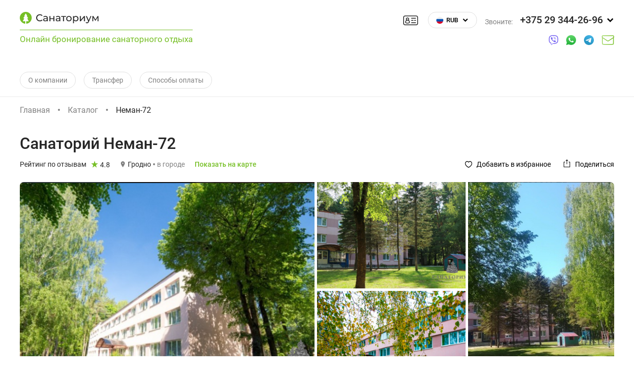

--- FILE ---
content_type: text/html; charset=UTF-8
request_url: https://sanatorium-booking.com/sanatorium/grodnenskaya_oblast/neman72
body_size: 58488
content:

<!DOCTYPE html>
<html lang="ru">
<head>
    <meta charset="UTF-8">
    <meta name="viewport" content="width=device-width, initial-scale=1.0, maximum-scale=1.0, user-scalable=no">
    <link rel="shortcut icon" type="image/x-icon" href="https://sanatorium-booking.com/aggregator/images/fav.png?18-09-2023-1">
    <title>Санаторий Неман-72 в Белоруссии: цены на 2025-2026 год и отзывы - официальный сервис бронирования Санаториум</title>
    <meta name="keywords" content="">
    <meta name="description" content="Профессиональный подбор путевок и туров для лечения, реабилитации и отдыха в санатории Неман-72. Полное сопровождение. Официальные цены на 2025-2026 год, отзывы и фото.">
                <link href="https://sanatorium-booking.com/aggregator/css/common.css?18-09-2023-1" rel="stylesheet"/>
    
    <link href="https://sanatorium-booking.com/aggregator/css/detail_v4.css?18-09-2023-1" rel="stylesheet">
            <script charset="UTF-8" src="//web.webpushs.com/js/push/abb30a5fbc31cf4491aeb50aed776ecf_1.js" async></script>
</head>
<body class="theme-default">
<header class="header" itemscope itemtype="https://schema.org/WPHeader">
    <meta itemprop="headline" content="Санаториум">
    <meta itemprop="description"
          content="Официальный сервис бронирования санаториев и пансионатов России, Беларуси и Прибалтики.">
    <div class="header__wrap">
        <div class="header__left">
            <a class="header__logo" href="/">
                <img src="https://sanatorium-booking.com/aggregator/images/logo_text.svg?18-09-2023-1"></a>
            <span
                class="header__logo-text">Онлайн бронирование санаторного отдыха</span>
        </div>
        <div class="header__auth">
            <div class="auth step1 " tabindex="1" onclick="ym(56044255, 'reachGoal', 'header_lk_icon_click'); return true;">
                <div class="auth__menu">
                                                                <div class="auth__banner">
                            <img src="/aggregator/images/banner_orange.png">
                            <img src="/aggregator/images/banner_green.png">
                        </div>
                        <div class="auth__control">
                            <div class="auth__label">Введите телефон</div>
                            <div class="auth__input">
                                <input name="phone_in">
                                <input type="hidden" name="phone">
                            </div>
                        </div>
                        <div class="auth__control">
                            <div class="auth__label">Введите пароль</div>
                            <div class="auth__input">
                                <input type="password" name="password" placeholder="Введите пароль">
                            </div>
                            <div class="auth__message">Пароль отправлен на телефон в СМС</div>
                            <div class="auth__resend">Пароль неверный, <a data-resend href="javascript:void(0)">выслать
                                    новый</a></div>
                        </div>
                        <div class="auth__actions">
                            <a class="btn btn-success" href="javascript:void(0)" data-check>Войти через телефон</a>
                            <a class="btn btn-success" href="javascript:void(0)" data-login>Вход</a>
                        </div>
                                    </div>
            </div>
        </div>
        <a class="header__toggle" href="javascript:void(0)"></a>
        <div class="header__right">
            <div class="header__group">
                <a class="header__currency currency menu__item rub" href="#currency"
                   data-toggle="dialog">RUB</a>
                                    <a class="header__phones" href="#contacts" data-toggle="dialog">
                        <div class="header__phones-title">Звоните:</div>
                        <div class="header__phones-number">+375 29 344-26-96</div>
                    </a>
                            </div>
            <div class="header__messangers">
                                    <a class="header__messenger" href="viber://chat?number=+375293442696">
                        <img src="https://sanatorium-booking.com/aggregator/images/h_viber.svg" alt="viber">
                    </a>
                
                <a class="header__messenger" href="https://wa.me/375293442696">
                    <img src="https://sanatorium-booking.com/aggregator/images/h_whatsapp.svg" alt="viber">
                </a>
                <a class="header__messenger" href="tg://resolve?domain=sanatoriumbel">
                    <img src="https://sanatorium-booking.com/aggregator/images/h_telegram.svg" alt="viber">
                </a>
                <a class="header__messenger" href="mailto:info.sanatorium@gmail.com">
                    <img src="https://sanatorium-booking.com/aggregator/images/h_email.svg" alt="viber">
                </a>
            </div>
        </div>
        <div class="header__bottom">
            <div class="header__menu">
                <a class="header__item" href="/o-nas">О компании</a>

                <a class="header__item" href="/transfer">Трансфер</a>
                <a class="header__item" href="/sposobi-oplat">Способы оплаты</a>
            </div>
        </div>
    </div>
</header>
    <main class="main">
        <div class="main__wrap">
            <div class="main__breadcrumbs">
                <div class="breadcrumbs">
                    <a class="breadcrumbs__item" href="/">Главная</a>
                    <a class="breadcrumbs__item" href="https://sanatorium-booking.com/catalog">Каталог</a>
                    <a class="breadcrumbs__item active" >Неман-72</a>

                </div>
            </div>

            <section class="main__head">
                <h1 class="main__title">санаторий Неман-72</h1>
                <div class="main__head-group">
                    <div class="main__head-info">
                        <div class="main__rate">
                            <div class="main__rate-info">Рейтинг по отзывам</div>
                            <div class="main__rate-val">4.8</div>
                        </div>
                        <div class="main__loc">
                            <div class="main__loc-city">Гродно </div>
                            <div class="main__loc-range"> в городе</div>
                        </div>
                        <a class="main__btn-map" href="#location" data-toggle="dialog">Показать на карте</a>
                    </div>
                    <div class="main__head-actions">
                        <a class="btn btn-link-like "
                           href="javascript:void(0)"
                           data-favorite-toggle
                           data-sanatorium-id="65">
                            Добавить в избранное
                        </a>
                        <a class="main__btn-share" href="#share" data-toggle="dialog">
                            Поделиться
                        </a>
                    </div>
                </div>
            </section>

                            <section class="main__cover">
                    <div class="cover">
                                                                                    <a class="cover__item" style="background-image:url(https://sanatorium-booking.com/images/resized/md/sanatoriums/f94d9864534aa502a1b070a8c35756ef.png)"
                                   href="#photos" data-toggle="dialog">

                                </a>
                            
                                                                                    <a class="cover__item" style="background-image:url(https://sanatorium-booking.com/images/resized/md/sanatoriums/5d4145ebf0b1649f9bbe3f8044754a97.png)"
                                   href="#photos" data-toggle="dialog">

                                </a>
                            
                                                                                    <a class="cover__item" style="background-image:url(https://sanatorium-booking.com/images/resized/md/sanatoriums/b2f87c059c88968cb2743501a2c65c09.png)"
                                   href="#photos" data-toggle="dialog">

                                </a>
                            
                                                                                    <a class="cover__item" style="background-image:url(https://sanatorium-booking.com/images/resized/md/sanatoriums/44eea46f113bda93bcaac038f9030223.png)"
                                   href="#photos" data-toggle="dialog">

                                </a>
                            
                                                <div class="cover__action">
                            <a class="cover__btn-photo" href="#photos" data-toggle="dialog">
                                Смотреть все фото
                                <span>62</span>
                            </a>
                        </div>
                    </div>
                </section>
                <section class="main__slider">
                    <div class="slider">
                        <div class="slider__frame">
                            <a class="slider__prev" href="javascript:void(0)"></a>
                            <a class="slider__next" href="javascript:void(0)"></a>
                            <div class="slider__list">
                                                                    <div class="slider__item" style="background-image:url(https://sanatorium-booking.com/images/resized/md/sanatoriums/f94d9864534aa502a1b070a8c35756ef.png)"> </div>
                                                                    <div class="slider__item" style="background-image:url(https://sanatorium-booking.com/images/resized/md/sanatoriums/5d4145ebf0b1649f9bbe3f8044754a97.png)"> </div>
                                                                    <div class="slider__item" style="background-image:url(https://sanatorium-booking.com/images/resized/md/sanatoriums/b2f87c059c88968cb2743501a2c65c09.png)"> </div>
                                                                    <div class="slider__item" style="background-image:url(https://sanatorium-booking.com/images/resized/md/sanatoriums/44eea46f113bda93bcaac038f9030223.png)"> </div>
                                                                    <div class="slider__item" style="background-image:url(https://sanatorium-booking.com/images/resized/md/sanatoriums/0577918132fba163cb10d43fe98a07e3.png)"> </div>
                                                                    <div class="slider__item" style="background-image:url(https://sanatorium-booking.com/images/resized/md/sanatoriums/631202229e6a2c153c45766b56f18c19.png)"> </div>
                                                                    <div class="slider__item" style="background-image:url(https://sanatorium-booking.com/images/resized/md/sanatoriums/0937ecef90765951c1e838f88effb1ba.png)"> </div>
                                                                    <div class="slider__item" style="background-image:url(https://sanatorium-booking.com/images/resized/md/sanatoriums/099c28dc551bfc915f28ea0203663080.jpg)"> </div>
                                                                    <div class="slider__item" style="background-image:url(https://sanatorium-booking.com/images/resized/md/sanatoriums/6bb902d368515801cf736b827f8a4079.png)"> </div>
                                                                    <div class="slider__item" style="background-image:url(https://sanatorium-booking.com/images/resized/md/sanatoriums/cda2742349fbaac61a0c704bd1f089f0.png)"> </div>
                                                                    <div class="slider__item" style="background-image:url(https://sanatorium-booking.com/images/resized/md/sanatoriums/1f49b52f690cc284d5a398e79a32add3.png)"> </div>
                                                                    <div class="slider__item" style="background-image:url(https://sanatorium-booking.com/images/resized/md/sanatoriums/7cf60cb5d60c02297b99071258bcede4.png)"> </div>
                                                                    <div class="slider__item" style="background-image:url(https://sanatorium-booking.com/images/resized/md/sanatoriums/5ea41364697c2a2e8a763de0b7ffdc52.png)"> </div>
                                                                    <div class="slider__item" style="background-image:url(https://sanatorium-booking.com/images/resized/md/sanatoriums/999d0a4ee1c46acec20aaf0750b49651.png)"> </div>
                                                                    <div class="slider__item" style="background-image:url(https://sanatorium-booking.com/images/resized/md/sanatoriums/700017cd3901fb3846f108bb17f498c2.png)"> </div>
                                                                    <div class="slider__item" style="background-image:url(https://sanatorium-booking.com/images/resized/md/sanatoriums/08aa8013d9470ee451e42ff16dfa7065.png)"> </div>
                                                                    <div class="slider__item" style="background-image:url(https://sanatorium-booking.com/images/resized/md/sanatoriums/08c5e9b710c1d0224b919ef96f6a9456.png)"> </div>
                                                                    <div class="slider__item" style="background-image:url(https://sanatorium-booking.com/images/resized/md/sanatoriums/4118e71d06ff6fbafa0dd75eae49e461.png)"> </div>
                                                                    <div class="slider__item" style="background-image:url(https://sanatorium-booking.com/images/resized/md/sanatoriums/72dc3b3cfc14cb12f01819401c6ad218.png)"> </div>
                                                                    <div class="slider__item" style="background-image:url(https://sanatorium-booking.com/images/resized/md/sanatoriums/1a84ca4d252df8b4ae447c23ebcb1e16.png)"> </div>
                                                                    <div class="slider__item" style="background-image:url(https://sanatorium-booking.com/images/resized/md/sanatoriums/78fb07e4e26a8f41902ed931cf3f1f74.png)"> </div>
                                                                    <div class="slider__item" style="background-image:url(https://sanatorium-booking.com/images/resized/md/sanatoriums/6b8bd7e58e29a2e2c5161ed2a3835cc9.png)"> </div>
                                                                    <div class="slider__item" style="background-image:url(https://sanatorium-booking.com/images/resized/md/sanatoriums/82b20e434a9001652a74a0fc32de7e39.png)"> </div>
                                                                    <div class="slider__item" style="background-image:url(https://sanatorium-booking.com/images/resized/md/sanatoriums/b41153b36a602fb257e1119e1a849eff.jpg)"> </div>
                                                                    <div class="slider__item" style="background-image:url(https://sanatorium-booking.com/images/resized/md/sanatoriums/88615e374256d8cecc29dc4449d23d6e.png)"> </div>
                                                                    <div class="slider__item" style="background-image:url(https://sanatorium-booking.com/images/resized/md/sanatoriums/4181d975b14140355ae77c4d811d46ae.png)"> </div>
                                                                    <div class="slider__item" style="background-image:url(https://sanatorium-booking.com/images/resized/md/sanatoriums/4667aa3e73bf50364a70cf9ae3ea2a82.png)"> </div>
                                                                    <div class="slider__item" style="background-image:url(https://sanatorium-booking.com/images/resized/md/sanatoriums/352105b5f7ab380be92329417c69ea73.png)"> </div>
                                                                    <div class="slider__item" style="background-image:url(https://sanatorium-booking.com/images/resized/md/sanatoriums/0c0f6fcc2617a296e45e628113baf12c.jpg)"> </div>
                                                                    <div class="slider__item" style="background-image:url(https://sanatorium-booking.com/images/resized/md/sanatoriums/078a7188158f751de993a45c9057a991.jpg)"> </div>
                                                                    <div class="slider__item" style="background-image:url(https://sanatorium-booking.com/images/resized/md/sanatoriums/59a7bf21e95bdf261385e653c0b8c82c.jpg)"> </div>
                                                                    <div class="slider__item" style="background-image:url(https://sanatorium-booking.com/images/resized/md/sanatoriums/4637d4e8911bfdf7243c872bd32f65a3.jpg)"> </div>
                                                                    <div class="slider__item" style="background-image:url(https://sanatorium-booking.com/images/resized/md/sanatoriums/eae8dd8fa4e22a145ba5818ba1726b92.jpg)"> </div>
                                                                    <div class="slider__item" style="background-image:url(https://sanatorium-booking.com/images/resized/md/sanatoriums/3c3ad975228c3fda734e6bcdcac65c52.jpg)"> </div>
                                                                    <div class="slider__item" style="background-image:url(https://sanatorium-booking.com/images/resized/md/sanatoriums/b8999061d43f9c7dd21a0d9533c848dd.jpg)"> </div>
                                                                    <div class="slider__item" style="background-image:url(https://sanatorium-booking.com/images/resized/md/sanatoriums/dd23d44e14082e99bf243d298ac8c610.jpg)"> </div>
                                                                    <div class="slider__item" style="background-image:url(https://sanatorium-booking.com/images/resized/md/sanatoriums/e68ee9c671ae8c1ab1954579fd98f916.png)"> </div>
                                                                    <div class="slider__item" style="background-image:url(https://sanatorium-booking.com/images/resized/md/sanatoriums/b08fb281acb116a2ce7f80e199286018.jpg)"> </div>
                                                                    <div class="slider__item" style="background-image:url(https://sanatorium-booking.com/images/resized/md/sanatoriums/4dca497aa5949b4b79cb431a41734797.jpg)"> </div>
                                                                    <div class="slider__item" style="background-image:url(https://sanatorium-booking.com/images/resized/md/sanatoriums/ebc1b8e682e085fe43725ec725284d84.png)"> </div>
                                                                    <div class="slider__item" style="background-image:url(https://sanatorium-booking.com/images/resized/md/sanatoriums/e50e0ca727a5b8a2043fa3f31084ee56.jpg)"> </div>
                                                                    <div class="slider__item" style="background-image:url(https://sanatorium-booking.com/images/resized/md/sanatoriums/1c2d870906bba3167c197a4f7dbfc3cc.png)"> </div>
                                                                    <div class="slider__item" style="background-image:url(https://sanatorium-booking.com/images/resized/md/sanatoriums/3bbe9d023a8f03f232eecbb5f81a0d71.jpg)"> </div>
                                                                    <div class="slider__item" style="background-image:url(https://sanatorium-booking.com/images/resized/md/sanatoriums/28603ad534c6d135e83c9ded001abf94.png)"> </div>
                                                                    <div class="slider__item" style="background-image:url(https://sanatorium-booking.com/images/resized/md/sanatoriums/a597eea0848c33d08510c072268a51e2.jpg)"> </div>
                                                                    <div class="slider__item" style="background-image:url(https://sanatorium-booking.com/images/resized/md/sanatoriums/3144e2902c633183a6545403a624fbbc.jpg)"> </div>
                                                                    <div class="slider__item" style="background-image:url(https://sanatorium-booking.com/images/resized/md/sanatoriums/fde217d3909d3e2f811732666f22c9ad.jpg)"> </div>
                                                                    <div class="slider__item" style="background-image:url(https://sanatorium-booking.com/images/resized/md/sanatoriums/6e02c50ab4810f24f68234f0e0022f1c.jpg)"> </div>
                                                                    <div class="slider__item" style="background-image:url(https://sanatorium-booking.com/images/resized/md/sanatoriums/8efe4efde335636727edfc2679a8e288.jpg)"> </div>
                                                                    <div class="slider__item" style="background-image:url(https://sanatorium-booking.com/images/resized/md/sanatoriums/66ada995e4111aa72c2d76367726249e.jpg)"> </div>
                                                                    <div class="slider__item" style="background-image:url(https://sanatorium-booking.com/images/resized/md/sanatoriums/db4c3304b37618ac08cfa81124d08d45.jpg)"> </div>
                                                                    <div class="slider__item" style="background-image:url(https://sanatorium-booking.com/images/resized/md/sanatoriums/a6f2b03d5373ae772052d796ef14faec.jpg)"> </div>
                                                                    <div class="slider__item" style="background-image:url(https://sanatorium-booking.com/images/resized/md/sanatoriums/8de4898feadff835e815ec39402f03b4.jpg)"> </div>
                                                                    <div class="slider__item" style="background-image:url(https://sanatorium-booking.com/images/resized/md/sanatoriums/302cd8cdcf240645e43a21cf7706c077.png)"> </div>
                                                                    <div class="slider__item" style="background-image:url(https://sanatorium-booking.com/images/resized/md/sanatoriums/473f5e2f88d574d7dfd7c21e658e8866.jpg)"> </div>
                                                                    <div class="slider__item" style="background-image:url(https://sanatorium-booking.com/images/resized/md/sanatoriums/bef9568bc3cf6111ab0096283ae143ef.jpg)"> </div>
                                                                    <div class="slider__item" style="background-image:url(https://sanatorium-booking.com/images/resized/md/sanatoriums/7185869b65b46f96e5c4abd2a3971b15.jpg)"> </div>
                                                                    <div class="slider__item" style="background-image:url(https://sanatorium-booking.com/images/resized/md/sanatoriums/ee5e272469b31e137d1aac55a0ea110a.jpg)"> </div>
                                                                    <div class="slider__item" style="background-image:url(https://sanatorium-booking.com/images/resized/md/sanatoriums/be979ebead9622696dc931a86ef49d03.jpg)"> </div>
                                                                    <div class="slider__item" style="background-image:url(https://sanatorium-booking.com/images/resized/md/sanatoriums/5d0c4580be19fe39e81ad1e8157e06cc.png)"> </div>
                                                                    <div class="slider__item" style="background-image:url(https://sanatorium-booking.com/images/resized/md/sanatoriums/7fae772c8a3f9a4be60be774176228e9.png)"> </div>
                                                                    <div class="slider__item" style="background-image:url(https://sanatorium-booking.com/images/resized/md/sanatoriums/c9851c2f9d639516d3b20b1a29dbaf6b.png)"> </div>
                                                            </div>
                            <div class="slider__pins"></div>
                        </div>
                        <div class="slider__previews"></div>
                    </div>
                    <a class="btn btn-like-slider " data-favorite-toggle data-sanatorium-id="65"></a>
                    <a class="btn btn-share-slider" href="#share" data-toggle="dialog"></a>
                    <div class="main__slider-actions">
                        <a class="btn btn-photo" href="#photos" data-toggle="dialog">
                            Смотреть все фото
                            <span>62</span>
                        </a>
                    </div>
                </section>
                        <section class="main__rooms" id="booking_v3">rooms</section>
            <section class="main__body">
                <div class="main__main">
                    
                                            <div class="main__block mb-64">
                            <ul class="list list--feat list--mb-sm">
                                                                    <li class="list__item">
                                        <i class="icon-travel-transport-8"></i>
                                        <div class="list__group">
                                            <div class="list__title">Рядом с городом Гродно</div>
                                            <div class="list__desc">Расстояние до города Гродно - 2км</div>
                                        </div>
                                    </li>
                                                                    <li class="list__item">
                                        <i class="icon-travel-hotel-6"></i>
                                        <div class="list__group">
                                            <div class="list__title">Косметический салон</div>
                                            <div class="list__desc">Профессиональный косметолог предложит большой перечень услуг по лицу</div>
                                        </div>
                                    </li>
                                                                    <li class="list__item">
                                        <i class="icon-travel-beach-12"></i>
                                        <div class="list__group">
                                            <div class="list__title">Безбаръерная среда</div>
                                            <div class="list__desc">Санаторий располагает номерами в корпусе №1 для людей с ограниченными возможностями</div>
                                        </div>
                                    </li>
                                                                    <li class="list__item">
                                        <i class="icon-tarvel-hiking-4"></i>
                                        <div class="list__group">
                                            <div class="list__title">Грязелечение</div>
                                            <div class="list__desc">В грязелечении используются сапропели озера Дикое</div>
                                        </div>
                                    </li>
                                                            </ul>
                        </div>
                                        
                                            <div class="main__block">
                            <div class="main__subtitle">Описание</div>
                            <div class="description">
                                <div class="description__text">
                                    Номерной фонд - 250 койко-мест.<br />
Санаторий Неман находится в Урочище Грандичи в Гродно в пойме одноименной реки в окружении сосновых и смешанных лесов. В здравнице очень чистый и свежий воздух благодаря обилию хвои, близости водоема и отсутствию крупных дорог и производств – здесь легко дышится и всегда тихо и спокойно.<br />
Здравница относится к первой категории и оснащена передовым оборудованием для диагностики и лечения, в ней работают опытные врачи и медперсонал, которые прилагают максимум усилий для заботы о здоровье гостей Немана.<br />
В оздоровлении отдыхающих широко используются общепринятые естественные и преформированные физические факторы: ванны (хлоридно-натриевые, <br />
йодобромные с морской солью,  хвойные, валериановые, жемчужные), подводный массаж, электро- и светолечение, теплолечение,  ингаляции, оксигенотерапия,  оздоровительный массаж.<br />
Широко применяются  нетрадиционные методы лечения:  аэрофитотерапия, спелеотерапия, цветотерапия, ароматерапия. Современная ультразвуковая аппаратура позволяет провести диагностику различных заболеваний сердца, других органов и систем, обследовать на новейших аппаратах органы дыхания и сердечно-сосудистой системы, получить мгновенное  заключение после компьютерной обработки конечных результатов.<br />
Отдыхающие размещаются в комфортабельных номерах в трехэтажных спальных корпусах – в каждом номере есть удобная мебель и все необходимое для жизни. Чтобы гости здравницы не заскучали, на территории есть спортивные и игровые площадки, все для шашлыка, оборудованный пляж, сауна, бассейн, фитобар, кинозал, зал для танцев, оборудованные прогулочные дорожки и множество других развлечений. По желанию отдыхающие могут отправиться на экскурсии, чтобы познакомиться с историей и памятниками этого чудесного края!
                                    <a class="description__btn" data-expand-text data-limit='250'
                                       href="javascript:void(0)">Показать все</a></div>
                            </div>
                        </div>
                                        
                    <div class="main__block b-border health" id="programs">
                        <div class="health tabs">
                            <div class="health__tabs">
                                                                    <a class="health__tab tab active" href="#he-1">Мед.профили и врачи</a>
                                                                                                    <a class="health__tab tab" href="#he-3">Что включено</a>
                                                                                                    <a class="health__tab tab" href="#he-2">Программы лечения</a>
                                                                                                    <a class="health__tab tab" href="#he-4">Процедуры и обследования</a>
                                                            </div>
                            <div class="health__panes panes">
                                                                    <div class="health__pane pane active" id="he-1">
                                        <div class="health__group">

                                                                                            <div class="health__col w-50">
                                                    <div class="health__title">Медицинские профили</div>
                                                    <ul id="profiles" class="list column">
                                                                                                                    <li class="list__item i-7">ЖКТ и органы пищеварения</li>
                                                                                                                    <li class="list__item i-7">Опорно-двигательный аппарат</li>
                                                                                                                    <li class="list__item i-7">Органы дыхания</li>
                                                                                                                    <li class="list__item i-7">Сердечно-сосудистая система</li>
                                                                                                                    <li class="list__item i-7">Эндокринная система</li>
                                                                                                                    <li class="list__item i-7">Нервная система</li>
                                                                                                            </ul>

                                                    <div class="health__title">
                                                                                                                    <a href="#healing_factors" data-toggle="dialog"
                                                               class="btn btn-default">Лечебные факторы</a>
                                                            <div class="dialog dialog--program" id="healing_factors">
                                                                <div class="dialog__content">
                                                                    <a class="dialog__close" href="#healing_factors"
                                                                       data-dialog="close"></a>
                                                                    <div class="program">
                                                                        <div class="program__title">Лечебные факторы
                                                                        </div>
                                                                        <div class="markdown">
                                                                            <p><strong>Климатолечение</strong></p>
<p>Основные методы климатотерапии (климато-погодных факторов), используемые с лечебно-профилактической целью: Аэротерапия, Аэрофитотерапия, Гелиотерапия, Дасотерапия</p>
<p><strong>Грязелечение</strong></p>
<p>Для грязелечения применяются:</p>
<ul>
<li>Сапропелевые лечебные грязи озера Дикое Дятловского района Гродненской области (пресноводные, pH = 7,4)</li>
<li>Грязи применяются в виде:</li>
<li>Гальваногрязевых процедур</li>
<li>Местных аппликаций</li>
</ul>                                                                        </div>
                                                                    </div>
                                                                </div>
                                                            </div>
                                                                                                                                                                            <a href="#healing_factors_source" data-toggle="dialog"
                                                               class="btn btn-default">Лечебные источники</a>
                                                            <div class="dialog dialog--program"
                                                                 id="healing_factors_source">
                                                                <div class="dialog__content">
                                                                    <a class="dialog__close"
                                                                       href="#healing_factors_source"
                                                                       data-dialog="close"></a>
                                                                    <div class="program">
                                                                        <div class="program__title">Лечебные источники
                                                                        </div>
                                                                        <div class="markdown">
                                                                            <p><strong>Минеральные воды</strong></p>
<p><strong>Хлоридно-гидрокарбонатная кальциево-натриевая</strong></p>
<ul>
<li>Общая минерализация 2 гр/дц3</li>
<li>рН: 7.4, глубина скважины: 458 м</li>
</ul>
<p><strong>Способы использования для лечения</strong>: ингаляции и полоскания, питьевое лечение (применяется при заболеваниях обмена веществ, органов пищеварения, желчного пузыря, желудочно-кишечного тракта, желчевыводящих путей, опорно-двигательного аппарата, органов кровообращения, печени, полости рта и зубов, центральной и периферической нервной системы, верхних дыхательных путей, кардиологических болезнях, кожных заболеваний, ожирении, подагре, при сахарном диабете, сердечно-сосудистых заболеваниях, хронических заболеваниях мочевыводящих путей, хронических заболеваниях почек</p>                                                                        </div>
                                                                    </div>
                                                                </div>
                                                            </div>
                                                                                                            </div>
                                                </div>
                                            
                                                                                            <div class="health__col w-50">
                                                    <div class="health__title">Врачи</div>
                                                    <ul id="doctors" class="list column collapse">
                                                                                                                    <li class="list__item i-9">Кардиолог</li>
                                                                                                                    <li class="list__item i-9">Невролог</li>
                                                                                                                    <li class="list__item i-9">Педиатр</li>
                                                                                                                    <li class="list__item i-9">Рефлексотерапевт</li>
                                                                                                                    <li class="list__item i-9">Терапевт</li>
                                                                                                                    <li class="list__item i-9">Физиотерапевт</li>
                                                                                                                    <li class="list__item i-9">Эндокринолог</li>
                                                                                                                                                                            <li class="list__item list__item--collapse"
                                                                style="margin-bottom:12px  !important;">
                                                                <a class="btn btn-default doctors" href="#doctors"
                                                                   data-collapse-toggle>
                                                                    Все врачи</a>
                                                            </li>
                                                                                                            </ul>
                                                </div>
                                                                                    </div>
                                    </div>
                                                                                                    <div class="health__pane pane" id="he-2">
                                        <div class="health__group">
                                                                                            <div class="health__col w-100">
                                                    <div class="health__title">Программы лечения</div>
                                                    <ul class="list column">
                                                                                                                    <li class="list__item i-9">
                                                                Стандартная путевка с лечением
                                                                <a class="list__btn-what"
                                                                   href="#program-324"
                                                                   data-toggle="dialog"> Что включено? </a>
                                                            </li>
                                                                                                                    <li class="list__item i-9">
                                                                Оздоровительная путевка, без лечения
                                                                <a class="list__btn-what"
                                                                   href="#program-1147"
                                                                   data-toggle="dialog"> Что включено? </a>
                                                            </li>
                                                        
                                                    </ul>
                                                </div>
                                                                                    </div>
                                    </div>
                                                                                                    <div class="health__pane pane" id="he-3">
                                        <div class="health__group">
                                                                                            <div class="health__col w-100">
                                                    <div class="health__title">Что включено</div>
                                                    <div class="markdown">
                                                        <ul>
<li>проживание</li>
<li>питание заказное меню</li>
<li>использование инфраструктуры объекта,развлекательные мероприятия, за исключением платных</li>
</ul>
<p><strong>медицинские услуги</strong>: рассчитано для путёвки на 12 дн</p>
<ul>
<li>осмотр врача (не менее 3-х раз)</li>
<li>Стоматологические услуги (кроме детей по путевкам РЦ) платно</li>
<li>Спелиотерапия -платно, кроме (болезни органов дыхания по основному заболеванию) 5 процедур</li>
<li>Лечебная физкультура или механотерапия 5 процедур</li>
<li>Массаж ручной (1 зона) или механический (кресло или кушетка) 5 процедур</li>
<li>Ингаляции (1 вид) или ароматерапия 5 процедур</li>
<li>Грязевые аппликации(болезни нервной, костномышечной системы) или ванны (минеральные, солевые,лекарственные) - 1 вид 5 процедур</li>
<li>Парафиновые аппликации (болезни бронхо-легочной системы) – 1 зона 5 процедур</li>
<li>Электро-светомагнитотерапия (не более 2 видов) 5/10 процедур</li>
<li>Прием минеральной воды (бювет) Ежедневно, кроме выходных и праздничных дней</li>
</ul>
<p><strong>Примечание к стоимости путёвок</strong></p>
<ul>
<li>
<p>По прибытии в санаторий дополнительно оплачивается курортный сбор в размере 3%</p>
</li>
<li>
<p>Освободить от уплаты курортного сбора:</p>
</li>
<li>
<p>физических лиц в возрасте до 18 лет;</p>
</li>
<li>
<p>инвалидов первой и второй группы;</p>
</li>
<li>
<p>лиц, сопровождающих инвалидов первой группы, детей-инвалидов в возрасте до 18 лет;</p>
</li>
<li>
<p>ветеранов и инвалидов Великой Отечественной войны;</p>
</li>
<li>
<p>ветеранов и инвалидов боевых действий на территории других государств;</p>
</li>
<li>
<p>граждан, заболевших и перенесших лучевую болезнь, вызванную последствиями катастрофы на Чернобыльской АЭС, инвалидов, в отношении которых установлена причинная связь увечья или заболевания, приведших к инвалидности, с катастрофой на Чернобыльской АЭС, участников ликвидации последствий катастрофы на Чернобыльской АЭС;</p>
</li>
<li>
<p>бывших узников фашистских концлагерей, тюрем, гетто и бывших несовершеннолетних узников иных мест принудительного содержания, созданных фашистами и их союзниками в годы Второй мировой войны.</p>
</li>
<li>
<p>Медицинские процедуры назначаются индивидуально каждому отдыхающему, исходя из показаний и противопоказаний для лечения</p>
</li>
<li>
<p>Количество процедур пропорционально изменяется, исходя из количества дней путевки</p>
</li>
<li>
<p>Для назначения лечения необходимо предоставить санаторно-курортную карту или выписку из медицинских документов формы 1 мед/у-10.</p>
</li>
</ul>                                                    </div>
                                                </div>
                                                                                    </div>
                                    </div>
                                                                                                    <div class="health__pane pane" id="he-4">
                                        <div class="health__group">
                                                                                            <div class="health__col w-50">
                                                    <div class="health__title">Медицинские услуги</div>
                                                    <div class="quicksearch">
                                                        <div class="quicksearch__input">
                                                            <input type="text" placeholder="Поиск процедуры">
                                                            <a class="quicksearch__clear" href="javascript:void(0)"></a>
                                                        </div>
                                                        <div class="quicksearch__list scrollbar-gray">
                                                            <ul class="list column">
                                                                                                                                    <li class="list__item i-9">Косметические обертывания</li>
                                                                                                                                    <li class="list__item i-9">Реабилитационная капсула SPA-капсула (СПА-капсула)</li>
                                                                                                                                    <li class="list__item i-9">Ванна шоколадная</li>
                                                                                                                                    <li class="list__item i-9">Обертывание для тела</li>
                                                                                                                                    <li class="list__item i-9">Бальнеолечение (водолечение)</li>
                                                                                                                                    <li class="list__item i-9">Ванна ароматическая</li>
                                                                                                                                    <li class="list__item i-9">Ванна вихревая</li>
                                                                                                                                    <li class="list__item i-9">Ванна гидромассажная</li>
                                                                                                                                    <li class="list__item i-9">Ванна грязевая</li>
                                                                                                                                    <li class="list__item i-9">Ванна жемчужная</li>
                                                                                                                                    <li class="list__item i-9">Ванна йодо-бромная</li>
                                                                                                                                    <li class="list__item i-9">Ванна Клеопатры</li>
                                                                                                                                    <li class="list__item i-9">Ванна лекарственная с солью</li>
                                                                                                                                    <li class="list__item i-9">Ванна лечебная</li>
                                                                                                                                    <li class="list__item i-9">Ванна с бишофитом</li>
                                                                                                                                    <li class="list__item i-9">Ванна скипидарная</li>
                                                                                                                                    <li class="list__item i-9">Ванна суховоздушная углекислая</li>
                                                                                                                                    <li class="list__item i-9">Ванна травяная</li>
                                                                                                                                    <li class="list__item i-9">Ванна хвойная</li>
                                                                                                                                    <li class="list__item i-9">Ванна хлоридно-натриевая</li>
                                                                                                                                    <li class="list__item i-9">Подводный душ-массаж</li>
                                                                                                                                    <li class="list__item i-9">Аппликация сакских грязей</li>
                                                                                                                                    <li class="list__item i-9">Аппликация сапропелевых грязей</li>
                                                                                                                                    <li class="list__item i-9">Грязевые аппликации</li>
                                                                                                                                    <li class="list__item i-9">Ароматерапия</li>
                                                                                                                                    <li class="list__item i-9">Аромафитотерапия</li>
                                                                                                                                    <li class="list__item i-9">Ингаляции</li>
                                                                                                                                    <li class="list__item i-9">Ингаляции лекарственными препаратами</li>
                                                                                                                                    <li class="list__item i-9">Ингаляция травяная</li>
                                                                                                                                    <li class="list__item i-9">Внутривенные инъекции</li>
                                                                                                                                    <li class="list__item i-9">Внутримышечные инъекции</li>
                                                                                                                                    <li class="list__item i-9">Иглорефлексотерапия</li>
                                                                                                                                    <li class="list__item i-9">Капельное введение медикаментов</li>
                                                                                                                                    <li class="list__item i-9">Карбокситерапия (газовые уколы)</li>
                                                                                                                                    <li class="list__item i-9">Микроиглоукалывание (многоразовыми иглами)</li>
                                                                                                                                    <li class="list__item i-9">Аквааэробика</li>
                                                                                                                                    <li class="list__item i-9">Магнитолазеротерапия</li>
                                                                                                                                    <li class="list__item i-9">Магнитотерапия</li>
                                                                                                                                    <li class="list__item i-9">Массаж</li>
                                                                                                                                    <li class="list__item i-9">Массаж вакуумный</li>
                                                                                                                                    <li class="list__item i-9">Массаж верхней конечности</li>
                                                                                                                                    <li class="list__item i-9">Массаж верхней конечности, надплечья и области лопатки</li>
                                                                                                                                    <li class="list__item i-9">Массаж воротниковой зоны</li>
                                                                                                                                    <li class="list__item i-9">Массаж голеностопного сустава</li>
                                                                                                                                    <li class="list__item i-9">Массаж головы</li>
                                                                                                                                    <li class="list__item i-9">Массаж кисти и предплечья</li>
                                                                                                                                    <li class="list__item i-9">Массаж коленного сустава</li>
                                                                                                                                    <li class="list__item i-9">Массаж лица</li>
                                                                                                                                    <li class="list__item i-9">Массаж локтевого сустава</li>
                                                                                                                                    <li class="list__item i-9">Массаж лучезапястного сустава</li>
                                                                                                                                    <li class="list__item i-9">Массаж механический</li>
                                                                                                                                    <li class="list__item i-9">Массаж мышц передней брюшины</li>
                                                                                                                                    <li class="list__item i-9">Массаж нижней конечности</li>
                                                                                                                                    <li class="list__item i-9">Массаж нижней конечности и поясницы</li>
                                                                                                                                    <li class="list__item i-9">Массаж области грудной клетки</li>
                                                                                                                                    <li class="list__item i-9">Массаж общий (у детей грудного и младшего дошкольного возраста)</li>
                                                                                                                                    <li class="list__item i-9">Массаж плечевого сустава</li>
                                                                                                                                    <li class="list__item i-9">Массаж пояснично-крестцовой области</li>
                                                                                                                                    <li class="list__item i-9">Массаж сегментарный пояснично-крестцовой области</li>
                                                                                                                                    <li class="list__item i-9">Массаж сегментарный шейно-грудного отдела позвоночника</li>
                                                                                                                                    <li class="list__item i-9">Массаж спины</li>
                                                                                                                                    <li class="list__item i-9">Массаж спины и поясницы</li>
                                                                                                                                    <li class="list__item i-9">Массаж стопы и голени</li>
                                                                                                                                    <li class="list__item i-9">Массаж тазобедренного сустава</li>
                                                                                                                                    <li class="list__item i-9">Массаж шеи</li>
                                                                                                                                    <li class="list__item i-9">Массаж шейно-грудного отдела позвоночника</li>
                                                                                                                                    <li class="list__item i-9">Пневмокомпрессионная терапия (лимфодренажный массаж)</li>
                                                                                                                                    <li class="list__item i-9">Кислородные коктейли</li>
                                                                                                                                    <li class="list__item i-9">Фитотерапия</li>
                                                                                                                                    <li class="list__item i-9">Клизма лекарственная</li>
                                                                                                                                    <li class="list__item i-9">Светолечение</li>
                                                                                                                                    <li class="list__item i-9">Озокеритолечение</li>
                                                                                                                                    <li class="list__item i-9">Фитосвечи ушные</li>
                                                                                                                                    <li class="list__item i-9">Амплипульстерапия</li>
                                                                                                                                    <li class="list__item i-9">Дециметроволновая терапия ДМВ</li>
                                                                                                                                    <li class="list__item i-9">Лазеропунктура</li>
                                                                                                                                    <li class="list__item i-9">Лазеротерапия</li>
                                                                                                                                    <li class="list__item i-9">Надвенное облучение крови импульсным лазерным излучением на аппарате</li>
                                                                                                                                    <li class="list__item i-9">Сантиметроволновая терапия</li>
                                                                                                                                    <li class="list__item i-9">Ударно-волновая терапия</li>
                                                                                                                                    <li class="list__item i-9">Дарсонвализация</li>
                                                                                                                                    <li class="list__item i-9">УВЧ-терапия</li>
                                                                                                                                    <li class="list__item i-9">Ультразвуковая терапия</li>
                                                                                                                                    <li class="list__item i-9">Ультратонтерапия</li>
                                                                                                                                    <li class="list__item i-9">Электролечение</li>
                                                                                                                                    <li class="list__item i-9">Электросон</li>
                                                                                                                                    <li class="list__item i-9">Электростимуляция</li>
                                                                                                                                    <li class="list__item i-9">Электрофорез</li>
                                                                                                                                    <li class="list__item i-9">Бальнеогрязелечение</li>
                                                                                                                                    <li class="list__item i-9">Галотерапия</li>
                                                                                                                                    <li class="list__item i-9">Лечебная физкультура (ЛФК)</li>
                                                                                                                                    <li class="list__item i-9">Массаж</li>
                                                                                                                                    <li class="list__item i-9">Электросветолечение</li>
                                                                                                                                    <li class="list__item i-9">Питьевое лечение</li>
                                                                                                                                    <li class="list__item i-9">Бювет минеральной воды</li>
                                                                                                                            </ul>
                                                        </div>
                                                    </div>
                                                </div>
                                                                                                                                        <div class="health__col w-50">
                                                                                                            <div class="health__title">Функциональная диагностика</div>
                                                        <ul class="list column">
                                                                                                                            <li class="list__item i-9">Суточное мониторирование артериального давления</li>
                                                                                                                            <li class="list__item i-9">Неинвазивная диагностика формулы крови</li>
                                                                                                                            <li class="list__item i-9">Рефлексодиагностика</li>
                                                                                                                            <li class="list__item i-9">Спирометрия</li>
                                                                                                                            <li class="list__item i-9">Электрокардиография (ЭКГ)</li>
                                                                                                                            <li class="list__item i-9">Электропунктурное тестирование по методу Фолля</li>
                                                                                                                    </ul>
                                                                                                                                                                <div class="health__title">Лабораторная диагностика (анализы)
                                                        </div>
                                                        <ul class="list column">
                                                                                                                            <li class="list__item i-9">Гематологические</li>
                                                                                                                            <li class="list__item i-9">Диагностика хеликобактерной инфекции</li>
                                                                                                                    </ul>
                                                                                                    </div>
                                                                                    </div>
                                    </div>
                                
                            </div>
                        </div>
                    </div>

                    <div class="main__block b-border health" id="programs2">
                        <div class="health tabs">
                            <div class="health__tabs">
                                                                    <a class="health__tab tab active" href="#hee-1">Удобства и инфраструктура</a>
                                                                                                    <a class="health__tab tab" href="#hee-2">Питание</a>
                                
                                                                    <a class="health__tab tab" href="#hee-3">Экскурсии</a>
                                
                            </div>
                            <div class="health__panes panes">
                                                                    <div class="health__pane pane active" id="hee-1">
                                        <div class="health__group">

                                            <div class="health__col w-50">
                                                <div class="health__title">Расчетный час</div>
                                                <ul class="list column">
                                                                                                            <li class="list__item i-9">Заезд
                                                            - 12:00</li>
                                                                                                                                                                <li class="list__item i-9">Выезд
                                                            - 10:00</li>
                                                                                                        <li class="list__item i-9">Животные
                                                        - разрешены</li>
                                                </ul>
                                            </div>

                                            <div class="health__col w-50">
                                                <div class="health__title">Дети</div>
                                                <ul class="list column">
                                                                                                            <li class="list__item i-9">Заезд -
                                                            с 3 лет
                                                        </li>
                                                                                                                                                                <li class="list__item i-9">На лечение -
                                                            с 3 лет
                                                        </li>
                                                                                                    </ul>
                                            </div>

                                                                                            <div class="health__col w-50">
                                                    <div class="health__title">Удобства</div>
                                                    <ul id="comfort" class="list column collapse">
                                                                                                                    <li class="list__item i-9">Автостоянка/Парковка</li>
                                                                                                                            <li class="list__item list__item--desc">Парковка  неохраняемая, 20 мест</li>
                                                                                                                                                                                <li class="list__item i-9">Сауна финская</li>
                                                                                                                                                                                <li class="list__item i-9">Бассейн закрытый</li>
                                                                                                                            <li class="list__item list__item--desc">Бассейн - 18 м², 3х6 м, лечебный корпус</li>
                                                                                                                                                                                <li class="list__item i-9">Библиотека</li>
                                                                                                                            <li class="list__item list__item--desc">10000 книг, лечебный корпус, 2 этаж</li>
                                                                                                                                                                                <li class="list__item i-9">Река</li>
                                                                                                                            <li class="list__item list__item--desc">река Нёман</li>
                                                                                                                                                                                <li class="list__item i-9">Газетный киоск</li>
                                                                                                                            <li class="list__item list__item--desc">столовая-клуб, 1 этаж</li>
                                                                                                                                                                                <li class="list__item i-9">Детская комната</li>
                                                                                                                            <li class="list__item list__item--desc">с воспитателем, спальный корпус №2, 2 этаж</li>
                                                                                                                                                                                <li class="list__item i-9">Детская площадка</li>
                                                                                                                            <li class="list__item list__item--desc">качели, спортивная площадка</li>
                                                                                                                                                                                <li class="list__item i-9">Детский воспитатель</li>
                                                                                                                            <li class="list__item list__item--desc">включено в стоимость путёвки</li>
                                                                                                                                                                                <li class="list__item i-9">Танцевальный зал</li>
                                                                                                                                                                                <li class="list__item i-9">Танцплощадка летняя</li>
                                                                                                                                                                                <li class="list__item i-9">пандус</li>
                                                                                                                                                                                <li class="list__item i-9">Интернет/Wi-Fi</li>
                                                                                                                            <li class="list__item list__item--desc">спальные корпуса №1-3, столовая-клуб, административный корпус</li>
                                                                                                                                                                                <li class="list__item i-9">Спец. номера</li>
                                                                                                                            <li class="list__item list__item--desc">Номер - двухместный однокомнатный (2 номера), корпус №1</li>
                                                                                                                                                                                <li class="list__item i-9">Бар</li>
                                                                                                                            <li class="list__item list__item--desc">35 мест, столовая-клуб, 1 этаж, 10.00 - 22.00, ежедневно</li>
                                                                                                                                                                                <li class="list__item i-9">Гладильная комната</li>
                                                                                                                            <li class="list__item list__item--desc">спальные корпуса №1-3</li>
                                                                                                                                                                                <li class="list__item i-9">Кинозал</li>
                                                                                                                            <li class="list__item list__item--desc">250 мест, столовая-клуб, 1 этаж</li>
                                                                                                                                                                                <li class="list__item i-9">Конференц-зал</li>
                                                                                                                            <li class="list__item list__item--desc">15 мест, административный корпус, 2 этаж</li>
                                                                                                                                                                                <li class="list__item i-9">Животные разрешены</li>
                                                                                                                            <li class="list__item list__item--desc">только в номер 3 корпус 2м2к. Доплата за животное 20 руб/сутки, по требованиям не более 20см в холке, свой корм и все документы</li>
                                                                                                                                                                                                                                        <li class="list__item list__item--collapse">
                                                                <a class="btn btn-default" href="#comfort"
                                                                   data-collapse-toggle>
                                                                    Все удобства</a>
                                                            </li>
                                                                                                            </ul>
                                                </div>
                                            
                                                                                            <div class="health__col w-50">
                                                    <div class="health__title">Удобства для детей</div>
                                                    <ul id="comfort" class="list column collapse">
                                                                                                                    <li class="list__item i-9">Детская комната</li>
                                                                                                                    <li class="list__item i-9">Детская площадка</li>
                                                                                                                    <li class="list__item i-9">Детский воспитатель</li>
                                                                                                                                                                    </ul>
                                                </div>
                                                                                    </div>
                                    </div>
                                                                                                    <div class="health__pane pane" id="hee-2">
                                        <div class="health__group">
                                            <div class="health__col w-50">
                                                <div class="health__title">Меню</div>
                                                <div class="markdown">
                                                    <ul>
                                                                                                                                                                            <li>Заказное меню</li>
                                                                                                                                                                    </ul>
                                                </div>
                                                <div class="health__title">Расписание</div>
                                                <div class="markdown">
                                                    <ul>
<li>08:00 - 08:30 Завтрак</li>
<li>13:00 - 14:10 Обед</li>
<li>16:00 - 16:30 Полдник</li>
<li>18:30 - 19:00 Ужин</li>
<li>19:30 - Второй ужин (кефир)</li>
</ul>                                                </div>
                                            </div>

                                                                                            <div class="health__col w-50">
                                                    <div class="health__title">Описание</div>
                                                    <div class="markdown">
                                                        <ul>
<li>Заказное меню (с 2-го дня)</li>
</ul>
<p>Дополнительные меню:</p>
<ul>
<li>
<p>детское меню
График питания: в одну смену</p>
</li>
<li>
<p>Питание организовано в столовая-клуб на 2 этаже</p>
</li>
<li>
<p>Обеденные залы 2 зал(а) на 250 мест</p>
</li>
<li>
<p>Диетическое питание: Диета Д, Диета Б, Диета П</p>
</li>
</ul>
<p>В декабре 2025 г. команда санатория «Неман-72» приняла участие в открытом областном конкурсе кулинарного и кондитерского искусства и стала ПОБЕДИТЕЛЯМИ номинации «За позиционирование собственной продукции, профессионализм, оригинальность идеи, при разработке рецептур, приготовлении и оформлении фирменных холодных блюд и закусок, и творческий подход к их презентации».</p>                                                    </div>
                                                </div>
                                            
                                        </div>
                                    </div>
                                                                                                    <div class="health__pane pane" id="hee-3">
                                        <div class="health__group">
                                            <div class="health__col w-100">
                                                <div class="health__title">Экскурсии</div>
                                                <ul id="profiles" class="list column collapse">
                                                                                                            <li class="list__item i-9">Августовский канал </li>
                                                                                                            <li class="list__item i-9">Беловежская пуща - национальный парк, краеведческий музей </li>
                                                                                                            <li class="list__item i-9">Гараденский маёнтак Коробчицы </li>
                                                                                                            <li class="list__item i-9">Голубые озера </li>
                                                                                                            <li class="list__item i-9">Жировичский Свято-Успенский монастырь </li>
                                                                                                            <li class="list__item i-9">Лидский замок, Лида </li>
                                                                                                            <li class="list__item i-9">Мир - Несвиж </li>
                                                                                                            <li class="list__item i-9">Музей историко-археологический, г.Гродно </li>
                                                                                                            <li class="list__item i-9">Обзорная экскурсия - Гродно </li>
                                                                                                    </ul>
                                            </div>
                                        </div>
                                    </div>
                                                            </div>
                        </div>
                    </div>

                    
                                            <div class="main__block  mb-64">
                            <div class="main__subtitle fz-24"> Отзывы</div>
                            <div class="reviews">
                                <div class="reviews__rates">
                                    <div class="reviews__rate">
                                        <div class="reviews__rate-val">4.8</div>
                                        <div class="reviews__rate-count">
                                            <span>46</span><span>отзыва</span>
                                        </div>
                                    </div>
                                    <div class="reviews__rate">
                                        <div class="reviews__rate-title">Лечение</div>
                                        <div
                                            class="reviews__rate-val-sub">4.9</div>
                                    </div>
                                    <div class="reviews__rate">
                                        <div class="reviews__rate-title">Сервис</div>
                                        <div
                                            class="reviews__rate-val-sub">4.8</div>
                                    </div>
                                    <div class="reviews__rate">
                                        <div class="reviews__rate-title">Номера</div>
                                        <div
                                            class="reviews__rate-val-sub">4.8</div>
                                    </div>
                                </div>
                                <div class="reviews__list">
                                                                            <div class="reviews__item">
                                            <div class="reviews__wrap">
                                                <div class="reviews__head">
                                                    <div class="reviews__photo"
                                                         style="background-image:url(https://sanatorium-booking.com/aggregator/images/ava_review.svg)"></div>
                                                    <div class="reviews__info">
                                                        <div class="reviews__name">Илона Б.</div>
                                                        <div class="reviews__details">
                                                            <div class="reviews__date">январь 2023 г.</div>
                                                            <span class="reviews__san">санаторий Неман-72</span>
                                                        </div>
                                                    </div>
                                                </div>
                                                <div class="reviews__text">
                                                    Санаторий очень понравился, доброжелательный персонал, везде чисто и аккуратно, номера простенькие , но все необходимое есть. Хорошая медицинская база, довольно хорошее питание. Ещё понравилось, что в свободное время можно прогуляться по г. Гродно, посетить много исторических мест. 
В общем санаторий рекомендую!
                                                    <a class="reviews__btn-show"
                                                       data-expand-text data-limit='250'
                                                       href="javascript:void(0)">Показать все</a>
                                                </div>
                                            </div>
                                        </div>
                                                                            <div class="reviews__item">
                                            <div class="reviews__wrap">
                                                <div class="reviews__head">
                                                    <div class="reviews__photo"
                                                         style="background-image:url(https://sanatorium-booking.com/aggregator/images/ava_review.svg)"></div>
                                                    <div class="reviews__info">
                                                        <div class="reviews__name">Виктор</div>
                                                        <div class="reviews__details">
                                                            <div class="reviews__date">март 2018 г.</div>
                                                            <span class="reviews__san">санаторий Неман-72</span>
                                                        </div>
                                                    </div>
                                                </div>
                                                <div class="reviews__text">
                                                    Проживание на 4, медицина тоже. Питание заказное, великолепная природа, недавно открылась детская комната. И самое главное ОЧЕНЬ доброжелательный персонал. Много экскурсий, караоке, хороший шоппинг и смешные цены в баре.
Приедем ещё раз летом обязательно. Да, есть в Белоруссии санатории и покруче.. но в Немане 72 дёшево и сердито!
Удачи всему персоналу и процветания!!!
Виктор, Март, 2018г.
                                                    <a class="reviews__btn-show"
                                                       data-expand-text data-limit='250'
                                                       href="javascript:void(0)">Показать все</a>
                                                </div>
                                            </div>
                                        </div>
                                                                            <div class="reviews__item">
                                            <div class="reviews__wrap">
                                                <div class="reviews__head">
                                                    <div class="reviews__photo"
                                                         style="background-image:url(https://sanatorium-booking.com/aggregator/images/ava_review.svg)"></div>
                                                    <div class="reviews__info">
                                                        <div class="reviews__name">A.T.</div>
                                                        <div class="reviews__details">
                                                            <div class="reviews__date">январь 2020 г.</div>
                                                            <span class="reviews__san">санаторий Неман-72</span>
                                                        </div>
                                                    </div>
                                                </div>
                                                <div class="reviews__text">
                                                    Хороший санаторий. Находится в лесном массиве. Коллектив вежливый и дружный. Номера просторные и комфортные. От ЖД вокзала можно доехать на автобусе номер 10 до санатория.
Меню заказное, если есть диеты не стесняйтесь говорите об этом диетной медсестре.
Процедуры Вам подберут и будете получать удовольствие от них. У санатория 3 жилых корпуса они раздельные, но прогулку по свежему воздуху ни кто не отменял. Кто ездит с детьми отдыхать, проводятся показ мультиков и дискотеки.
Для взрослых дискотеки каждый день с 20:00 до 22:00, можно заказать музыку свою любимую и ди-джей постарается ее найти и включить, но лучше говорить кто исполняет ее, а не фразу из песни.
От меня уже не первый отзыв о профсоюзных санаториях и пока , что не один из них не расстроил меня.
Если честно говорить, то те кто пол жизни в занюханной турции торчал, а потом получил болячку и поехал в санаторий и начинает писать, что это плохо, то не так. Скажу прямо вали в свою турцию и сиди там дальше пей водку цесцернами и не суйся в санаторий. Противно слушать таких дегенерирующих людей и читать отзывы.

Санаторий Неман 72 я рекомендую Вам посетить.
У каждого есть свой любимый санаторий в который он ездил не один и не два раза.
                                                    <a class="reviews__btn-show"
                                                       data-expand-text data-limit='250'
                                                       href="javascript:void(0)">Показать все</a>
                                                </div>
                                            </div>
                                        </div>
                                                                            <div class="reviews__item">
                                            <div class="reviews__wrap">
                                                <div class="reviews__head">
                                                    <div class="reviews__photo"
                                                         style="background-image:url(https://sanatorium-booking.com/aggregator/images/ava_review.svg)"></div>
                                                    <div class="reviews__info">
                                                        <div class="reviews__name">Алпеева</div>
                                                        <div class="reviews__details">
                                                            <div class="reviews__date">май 2023 г.</div>
                                                            <span class="reviews__san">санаторий Неман-72</span>
                                                        </div>
                                                    </div>
                                                </div>
                                                <div class="reviews__text">
                                                    Приезжаем в этот санаторий уже 5 раз!!!
Как всегда всё очень нравится!
Кто за зарядом здоровья, спокойствия, позитива, вам сюда!
                                                    <a class="reviews__btn-show"
                                                       data-expand-text data-limit='250'
                                                       href="javascript:void(0)">Показать все</a>
                                                </div>
                                            </div>
                                        </div>
                                                                    </div>
                                <div class="reviews__actions">
                                                                            <a class="reviews__btn-all" href="#reviews" data-toggle="dialog">
                                            Все отзывы<span>46</span>
                                        </a>
                                                                        <a class="reviews__btn-add" href="#review-add" data-toggle="dialog">
                                        Оставить свой отзыв
                                    </a>
                                </div>
                            </div>
                        </div>
                    

                    
                    <div class="main__block">
                        <div class="similar tabs">
                            <div class="similar__head">
                                <div class="similar__title">Похожие санатории</div>
                                <div class="similar__tabs">

                                                                                                                        <a class="similar__tab tab active"
                                               href="#similar_0">По области</a>
                                                                                                                                                                <a class="similar__tab tab "
                                               href="#similar_1">По мед профилю</a>
                                                                                                                                                                <a class="similar__tab tab "
                                               href="#similar_2">По цене</a>
                                                                                                            </div>
                            </div>
                            <div class="similar__panes panes">
                                                                    <div class="similar__pane pane active" id="similar_0">
                                        <div class="similar__list">
                                                                                            <div class="similar__item">
                                                    <div class="similar__cover"
                                                         style="background-image:url(https://sanatorium-booking.com/images/resized/md/sanatoriums/36c788a17a461591129c8d61f0824f6c.jpg)"></div>
                                                    <div class="similar__desc">санаторий Жемчужина</div>
                                                    <a class="spot__stretched-link"
                                                       href="https://sanatorium-booking.com/sanatorium/grodnenskaya_oblast/zhemchuzhina_grodno"></a>
                                                </div>
                                                                                            <div class="similar__item">
                                                    <div class="similar__cover"
                                                         style="background-image:url(https://sanatorium-booking.com/images/resized/md/sanatoriums/5bb9e8a7166902ef32a5df1f5c883525.jpg)"></div>
                                                    <div class="similar__desc">санаторий Альфа Радон</div>
                                                    <a class="spot__stretched-link"
                                                       href="https://sanatorium-booking.com/sanatorium/grodnenskaya_oblast/alfaradon"></a>
                                                </div>
                                                                                            <div class="similar__item">
                                                    <div class="similar__cover"
                                                         style="background-image:url(https://sanatorium-booking.com/images/resized/md/sanatoriums/1e3c2313064d5cf9ec20e9fb5d951a0d.jpg)"></div>
                                                    <div class="similar__desc">санаторий Энергетик, Гродно</div>
                                                    <a class="spot__stretched-link"
                                                       href="https://sanatorium-booking.com/sanatorium/grodnenskaya_oblast/energetik_grodno"></a>
                                                </div>
                                                                                    </div>
                                    </div>
                                                                    <div class="similar__pane pane " id="similar_1">
                                        <div class="similar__list">
                                                                                            <div class="similar__item">
                                                    <div class="similar__cover"
                                                         style="background-image:url(https://sanatorium-booking.com/images/resized/md/sanatoriums/4f48c932df72a21ba75d97ac00813122.png)"></div>
                                                    <div class="similar__desc">санаторий Нарочь</div>
                                                    <a class="spot__stretched-link"
                                                       href="https://sanatorium-booking.com/sanatorium/minskaya_oblast/naroch"></a>
                                                </div>
                                                                                            <div class="similar__item">
                                                    <div class="similar__cover"
                                                         style="background-image:url(https://sanatorium-booking.com/images/resized/md/sanatoriums/796cba15cc1e2281189657b3a21d9831.jpg)"></div>
                                                    <div class="similar__desc">санаторий Криница</div>
                                                    <a class="spot__stretched-link"
                                                       href="https://sanatorium-booking.com/sanatorium/minskaya_oblast/krinitsa"></a>
                                                </div>
                                                                                            <div class="similar__item">
                                                    <div class="similar__cover"
                                                         style="background-image:url(https://sanatorium-booking.com/images/resized/md/sanatoriums/635ab41a6ab2600c29b01c1bb78892f2.png)"></div>
                                                    <div class="similar__desc">санаторий Белорусочка</div>
                                                    <a class="spot__stretched-link"
                                                       href="https://sanatorium-booking.com/sanatorium/minskaya_oblast/belorusochka"></a>
                                                </div>
                                                                                    </div>
                                    </div>
                                                                    <div class="similar__pane pane " id="similar_2">
                                        <div class="similar__list">
                                                                                            <div class="similar__item">
                                                    <div class="similar__cover"
                                                         style="background-image:url(https://sanatorium-booking.com/images/resized/md/sanatoriums/ca609923187b01b0737ae05bfc3a5285.png)"></div>
                                                    <div class="similar__desc">санаторий Ислочь</div>
                                                    <a class="spot__stretched-link"
                                                       href="https://sanatorium-booking.com/sanatorium/minskaya_oblast/isloch"></a>
                                                </div>
                                                                                            <div class="similar__item">
                                                    <div class="similar__cover"
                                                         style="background-image:url(https://sanatorium-booking.com/images/resized/md/sanatoriums/1493566fc02d67d114a5f5ea0910b705.jpg)"></div>
                                                    <div class="similar__desc">санаторий Буг</div>
                                                    <a class="spot__stretched-link"
                                                       href="https://sanatorium-booking.com/sanatorium/brestskaya_oblast/bug"></a>
                                                </div>
                                                                                            <div class="similar__item">
                                                    <div class="similar__cover"
                                                         style="background-image:url(https://sanatorium-booking.com/images/resized/md/sanatoriums/c39bd34f6d3f6a89ded7c74a39a40a3b.png)"></div>
                                                    <div class="similar__desc">санаторий Берестье (Брестагроздравница)</div>
                                                    <a class="spot__stretched-link"
                                                       href="https://sanatorium-booking.com/sanatorium/brestskaya_oblast/bereste_brestagrozdravnitsa"></a>
                                                </div>
                                                                                    </div>
                                    </div>
                                                            </div>
                        </div>
                    </div>
                    
                                            <div class="main__block">
                            <div class="main__subtitle fz-24 mb-26"> Что попробовать в Белоруссии</div>
                            <div class="main__spot">
                                <div class="spot">
                                    <div class="spot__list">
                                                                                    <div class="spot__item">
                                                <div class="spot__cover"
                                                     style="background-image:url(https://sanatorium-booking.com/photos/shares/blog/shopping/vyshivanka.jpg)"></div>
                                                <div class="spot__desc">Шоппинг. Какие сувениры купить в Белоруссии?</div>
                                                <a class="spot__stretched-link" target="_blank"
                                                   href="https://sanatorium-booking.com/blog/shopping-chto-kupit-v-belorussii-suveniry-iz-belorussii"></a>
                                            </div>
                                                                                    <div class="spot__item">
                                                <div class="spot__cover"
                                                     style="background-image:url(https://sanatorium-booking.com/photos/shares/blog/bel_kuhnya/draniki-01-byetno.jpg)"></div>
                                                <div class="spot__desc">Кухня Беларуси - что попробовать?</div>
                                                <a class="spot__stretched-link" target="_blank"
                                                   href="https://sanatorium-booking.com/blog/belorusskaya-kuhnya"></a>
                                            </div>
                                                                                    <div class="spot__item">
                                                <div class="spot__cover"
                                                     style="background-image:url(https://sanatorium-booking.com/photos/Blog/title.jpeg)"></div>
                                                <div class="spot__desc">Замки Беларуси - лучшие места для экскурсий</div>
                                                <a class="spot__stretched-link" target="_blank"
                                                   href="https://sanatorium-booking.com/blog/zamki_belarusi"></a>
                                            </div>
                                                                            </div>
                                </div>
                            </div>
                        </div>

                                    </div>
                <div id="booking"></div>
            </section>

        </div>
        

        <div class="main__assistance">
            <div class="assistance">
                <div class="assistance__group">
                    <div class="assistance__icon"><i class="icon-support"></i></div>
                    <div class="assistance__info">
                        <div class="assistance__title">Наш специалист поможет вам разобраться. Это бесплатно.</div>
                        <div class="assistance__subtitle">Мы свяжемся с вами в течение 15 минут после заявки</div>
                    </div>
                </div>
                <a class="assistance__btn btn btn-default" href="#support" data-toggle="dialog"
                   onclick="ym(56044255, 'reachGoal', 'detail_konsult_click'); return true;">Заявка на
                    консультацию</a>
                <a class="podSupport" style="opacity: 0" href="#podSupport" data-toggle="dialog"
                   onclick="ym(56044255, 'reachGoal', 'detail_konsult_click'); return true;">Заявка на
                    консультацию</a>
            </div>
        </div>


                    <div class="dialog dialog--room" id="room-5597" data-history="off">
                <div class="dialog__content">
                    <a class="dialog__close" href="#room-5597" data-dialog="close"></a>
                    <div class="room">
                        <div class="room__cover">
                            <div class="slider lg">
                                <div class="slider__frame">
                                    <a class="slider__prev" href="javascript:void(0)"></a>
                                    <a class="slider__next" href="javascript:void(0)"></a>
                                    <div class="slider__list">
                                                                                    <div class="slider__item"
                                                 style="background-image:url(https://sanatorium-booking.com/images/resized/md/rooms/828b2e265c1bc84bd92e325522e8bd06.png)"></div>
                                                                                    <div class="slider__item"
                                                 style="background-image:url(https://sanatorium-booking.com/images/resized/md/rooms/f9ccd27de148b95b0fd9ca36900cf2d8.png)"></div>
                                                                                    <div class="slider__item"
                                                 style="background-image:url(https://sanatorium-booking.com/images/resized/md/rooms/ecf8f5b01c1f0048f9ad4694efb781c3.png)"></div>
                                                                                    <div class="slider__item"
                                                 style="background-image:url(https://sanatorium-booking.com/images/resized/md/rooms/6034812e9589b39126ee74f644a50d8b.jpg)"></div>
                                                                                    <div class="slider__item"
                                                 style="background-image:url(https://sanatorium-booking.com/images/resized/md/rooms/d32e8d24fcc4e6625de195176356a482.png)"></div>
                                                                            </div>
                                    <div class="slider__pins"></div>
                                </div>
                                <div class="slider__previews"></div>
                            </div>
                            
                        </div>
                        <div class="room__info">
                            <div class="room__title">Спальный корпус 1, 1-местн 1-комн</div>
                                                            <div class="room__block">
                                    <div class="options">
                                                                                    <div class="options__item">Зеркало</div>
                                                                                    <div class="options__item">Шкаф для одежды, вешалки</div>
                                                                                    <div class="options__item">Письменный стол, стул</div>
                                                                                    <div class="options__item">Кресло</div>
                                                                                    <div class="options__item">Холодильник</div>
                                                                                    <div class="options__item">Телевизор</div>
                                                                                    <div class="options__item">1-спальная или полуторная кровать</div>
                                                                                    <div class="options__item">чайник</div>
                                                                            </div>
                                    
                                </div>
                                                                                        <div class="room__block">
                                    <div class="room__desc">
                                        <div class="markdown">
                                            <ul>
<li>Площадь номеров - 12 м²</li>
<li>Вид из окон: во двор и на сад</li>
</ul>                                        </div>
                                    </div>
                                </div>
                                                                                        <div class="room__block">
                                    <div class="room__subtitle">В ванной комнате</div>
                                    <ul class="list">
                                                                                    <li class="list__item i-9">Душ</li>
                                                                                    <li class="list__item i-9">Туалет</li>
                                                                                    <li class="list__item i-9">умывальник</li>
                                                                            </ul>
                                </div>
                                                        
                        </div>
                    </div>
                </div>
            </div>
                    <div class="dialog dialog--room" id="room-7107" data-history="off">
                <div class="dialog__content">
                    <a class="dialog__close" href="#room-7107" data-dialog="close"></a>
                    <div class="room">
                        <div class="room__cover">
                            <div class="slider lg">
                                <div class="slider__frame">
                                    <a class="slider__prev" href="javascript:void(0)"></a>
                                    <a class="slider__next" href="javascript:void(0)"></a>
                                    <div class="slider__list">
                                                                                    <div class="slider__item"
                                                 style="background-image:url(https://sanatorium-booking.com/images/resized/md/rooms/07f9a717311290c192efef98f82ec283.jpg)"></div>
                                                                                    <div class="slider__item"
                                                 style="background-image:url(https://sanatorium-booking.com/images/resized/md/rooms/b725ca8a201897f5e30bfa1d6c98efbc.jpg)"></div>
                                                                                    <div class="slider__item"
                                                 style="background-image:url(https://sanatorium-booking.com/images/resized/md/rooms/f27452215b856583a7f50c1d1dac9926.png)"></div>
                                                                            </div>
                                    <div class="slider__pins"></div>
                                </div>
                                <div class="slider__previews"></div>
                            </div>
                            
                        </div>
                        <div class="room__info">
                            <div class="room__title">Спальный корпус 3, 1-местн 1-комн</div>
                                                            <div class="room__block">
                                    <div class="options">
                                                                                    <div class="options__item">Зеркало</div>
                                                                                    <div class="options__item">Шкаф для одежды, вешалки</div>
                                                                                    <div class="options__item">Письменный стол, стул</div>
                                                                                    <div class="options__item">Холодильник</div>
                                                                                    <div class="options__item">Телевизор</div>
                                                                                    <div class="options__item">Wi-Fi</div>
                                                                                    <div class="options__item">Чайник</div>
                                                                                    <div class="options__item">Набор посуды</div>
                                                                                    <div class="options__item">1-спальная кровать</div>
                                                                            </div>
                                    
                                </div>
                                                                                        <div class="room__block">
                                    <div class="room__desc">
                                        <div class="markdown">
                                            <ul>
<li>Площадь номеров - 18 м²</li>
<li>Вид из окон: во двор и на сад</li>
</ul>                                        </div>
                                    </div>
                                </div>
                                                                                        <div class="room__block">
                                    <div class="room__subtitle">В ванной комнате</div>
                                    <ul class="list">
                                                                                    <li class="list__item i-9">Душевая кабина</li>
                                                                                    <li class="list__item i-9">Туалет</li>
                                                                                    <li class="list__item i-9">Набор банных полотенец</li>
                                                                                    <li class="list__item i-9">Умывальник</li>
                                                                            </ul>
                                </div>
                                                        
                        </div>
                    </div>
                </div>
            </div>
                    <div class="dialog dialog--room" id="room-5599" data-history="off">
                <div class="dialog__content">
                    <a class="dialog__close" href="#room-5599" data-dialog="close"></a>
                    <div class="room">
                        <div class="room__cover">
                            <div class="slider lg">
                                <div class="slider__frame">
                                    <a class="slider__prev" href="javascript:void(0)"></a>
                                    <a class="slider__next" href="javascript:void(0)"></a>
                                    <div class="slider__list">
                                                                                    <div class="slider__item"
                                                 style="background-image:url(https://sanatorium-booking.com/images/resized/md/rooms/c7c6938c293450ca73a1e5d9b1023e5b.jpg)"></div>
                                                                                    <div class="slider__item"
                                                 style="background-image:url(https://sanatorium-booking.com/images/resized/md/rooms/aa765e6c8e5f16dce7289473ca28df84.png)"></div>
                                                                                    <div class="slider__item"
                                                 style="background-image:url(https://sanatorium-booking.com/images/resized/md/rooms/eec29db913c3af30dc961278bced99d7.png)"></div>
                                                                                    <div class="slider__item"
                                                 style="background-image:url(https://sanatorium-booking.com/images/resized/md/rooms/071399cbcb3a734fdcbf0c285c6d5dac.png)"></div>
                                                                                    <div class="slider__item"
                                                 style="background-image:url(https://sanatorium-booking.com/images/resized/md/rooms/9011f1788ac8a0bd56117a2aad1954b6.png)"></div>
                                                                                    <div class="slider__item"
                                                 style="background-image:url(https://sanatorium-booking.com/images/resized/md/rooms/c6d5a785ba96190c03a795b39a34818f.png)"></div>
                                                                            </div>
                                    <div class="slider__pins"></div>
                                </div>
                                <div class="slider__previews"></div>
                            </div>
                            
                        </div>
                        <div class="room__info">
                            <div class="room__title">Спальный корпус 1, 2-местн 1-комн</div>
                                                            <div class="room__block">
                                    <div class="options">
                                                                                    <div class="options__item">Две односпальные кровати</div>
                                                                                    <div class="options__item">Зеркало</div>
                                                                                    <div class="options__item">Шкаф для одежды</div>
                                                                                    <div class="options__item">Письменный стол, стулья</div>
                                                                                    <div class="options__item">Кресло-кровать</div>
                                                                                    <div class="options__item">Телевизор</div>
                                                                                    <div class="options__item">Холодильник</div>
                                                                            </div>
                                    
                                </div>
                                                                                        <div class="room__block">
                                    <div class="room__desc">
                                        <div class="markdown">
                                            <ul>
<li>Площадь номеров - 14 м²</li>
<li>Вид из окон: во двор и на сад</li>
</ul>                                        </div>
                                    </div>
                                </div>
                                                                                        <div class="room__block">
                                    <div class="room__subtitle">В ванной комнате</div>
                                    <ul class="list">
                                                                                    <li class="list__item i-9">Душ</li>
                                                                                    <li class="list__item i-9">Туалет</li>
                                                                                    <li class="list__item i-9">Набор банных полотенец</li>
                                                                                    <li class="list__item i-9">Умывальник</li>
                                                                            </ul>
                                </div>
                                                        
                        </div>
                    </div>
                </div>
            </div>
                    <div class="dialog dialog--room" id="room-7108" data-history="off">
                <div class="dialog__content">
                    <a class="dialog__close" href="#room-7108" data-dialog="close"></a>
                    <div class="room">
                        <div class="room__cover">
                            <div class="slider lg">
                                <div class="slider__frame">
                                    <a class="slider__prev" href="javascript:void(0)"></a>
                                    <a class="slider__next" href="javascript:void(0)"></a>
                                    <div class="slider__list">
                                                                                    <div class="slider__item"
                                                 style="background-image:url(https://sanatorium-booking.com/images/resized/md/rooms/c6ed1c4b069f240898f8d932042dda6e.png)"></div>
                                                                                    <div class="slider__item"
                                                 style="background-image:url(https://sanatorium-booking.com/images/resized/md/rooms/6f89d9d53294bce34a7b89652e95a9fa.png)"></div>
                                                                                    <div class="slider__item"
                                                 style="background-image:url(https://sanatorium-booking.com/images/resized/md/rooms/4aeae6e5b291e1a7c06c07b16afbb475.png)"></div>
                                                                                    <div class="slider__item"
                                                 style="background-image:url(https://sanatorium-booking.com/images/resized/md/rooms/536a2b85bf20607729c013001eaa9408.png)"></div>
                                                                                    <div class="slider__item"
                                                 style="background-image:url(https://sanatorium-booking.com/images/resized/md/rooms/806876ed96a2a333200f33bf9c7b1c3a.png)"></div>
                                                                            </div>
                                    <div class="slider__pins"></div>
                                </div>
                                <div class="slider__previews"></div>
                            </div>
                            
                        </div>
                        <div class="room__info">
                            <div class="room__title">Спальный корпус 3, 2-местн 1-комн</div>
                                                            <div class="room__block">
                                    <div class="options">
                                                                                    <div class="options__item">Две односпальные кровати</div>
                                                                                    <div class="options__item">Зеркало</div>
                                                                                    <div class="options__item">Шкаф для одежды, вешалки</div>
                                                                                    <div class="options__item">Письменный стол, стулья</div>
                                                                                    <div class="options__item">Холодильник</div>
                                                                                    <div class="options__item">Телевизор</div>
                                                                                    <div class="options__item">Wi-Fi</div>
                                                                            </div>
                                    
                                </div>
                                                                                        <div class="room__block">
                                    <div class="room__desc">
                                        <div class="markdown">
                                            <ul>
<li>Площадь номеров - 14 м²</li>
<li>Вид из окон: во двор и на сад</li>
</ul>                                        </div>
                                    </div>
                                </div>
                                                                                        <div class="room__block">
                                    <div class="room__subtitle">В ванной комнате</div>
                                    <ul class="list">
                                                                                    <li class="list__item i-9">Душевая кабина</li>
                                                                                    <li class="list__item i-9">Туалет</li>
                                                                                    <li class="list__item i-9">Набор банных полотенец</li>
                                                                                    <li class="list__item i-9">Умывальник</li>
                                                                            </ul>
                                </div>
                                                        
                        </div>
                    </div>
                </div>
            </div>
                    <div class="dialog dialog--room" id="room-5601" data-history="off">
                <div class="dialog__content">
                    <a class="dialog__close" href="#room-5601" data-dialog="close"></a>
                    <div class="room">
                        <div class="room__cover">
                            <div class="slider lg">
                                <div class="slider__frame">
                                    <a class="slider__prev" href="javascript:void(0)"></a>
                                    <a class="slider__next" href="javascript:void(0)"></a>
                                    <div class="slider__list">
                                                                                    <div class="slider__item"
                                                 style="background-image:url(https://sanatorium-booking.com/images/resized/md/rooms/0ed2dc9a82892cf663b1bb7dface092d.jpg)"></div>
                                                                                    <div class="slider__item"
                                                 style="background-image:url(https://sanatorium-booking.com/images/resized/md/rooms/6426be7a41cdf0911a8e46bc38360535.jpg)"></div>
                                                                                    <div class="slider__item"
                                                 style="background-image:url(https://sanatorium-booking.com/images/resized/md/rooms/fea8631666dcc14e9c3252856fb706a3.png)"></div>
                                                                                    <div class="slider__item"
                                                 style="background-image:url(https://sanatorium-booking.com/images/resized/md/rooms/635b94edd9cc89b034710350cd688741.png)"></div>
                                                                                    <div class="slider__item"
                                                 style="background-image:url(https://sanatorium-booking.com/images/resized/md/rooms/c70235b282362b010a2ac394f5f2c918.png)"></div>
                                                                                    <div class="slider__item"
                                                 style="background-image:url(https://sanatorium-booking.com/images/resized/md/rooms/728665e4f5a9f10396554433d845858d.jpg)"></div>
                                                                                    <div class="slider__item"
                                                 style="background-image:url(https://sanatorium-booking.com/images/resized/md/rooms/8bf60b314afb3b93d71fbdec4bded0dc.jpg)"></div>
                                                                                    <div class="slider__item"
                                                 style="background-image:url(https://sanatorium-booking.com/images/resized/md/rooms/b8e1543f49477245821483e1cb100cac.png)"></div>
                                                                            </div>
                                    <div class="slider__pins"></div>
                                </div>
                                <div class="slider__previews"></div>
                            </div>
                            
                        </div>
                        <div class="room__info">
                            <div class="room__title">Спальный корпус 1, 2-местн 2-комн</div>
                                                            <div class="room__block">
                                    <div class="options">
                                                                                    <div class="options__item">Зеркало</div>
                                                                                    <div class="options__item">Шкаф для одежды, вешалки</div>
                                                                                    <div class="options__item">Журнальный столик</div>
                                                                                    <div class="options__item">Стулья</div>
                                                                                    <div class="options__item">Набор мягкой мебели (пуфики, диван, кресла)</div>
                                                                                    <div class="options__item">Телевизор</div>
                                                                                    <div class="options__item">Холодильник</div>
                                                                                    <div class="options__item">Чайник</div>
                                                                                    <div class="options__item">Чайный набор, набор посуды</div>
                                                                                    <div class="options__item">2-спальная кровать</div>
                                                                            </div>
                                    
                                </div>
                                                                                        <div class="room__block">
                                    <div class="room__desc">
                                        <div class="markdown">
                                            <ul>
<li>Площадь номеров - 30-32 м²</li>
<li>Вид из окон: во двор и на сад</li>
</ul>                                        </div>
                                    </div>
                                </div>
                                                                                        <div class="room__block">
                                    <div class="room__subtitle">В ванной комнате</div>
                                    <ul class="list">
                                                                                    <li class="list__item i-9">Душ</li>
                                                                                    <li class="list__item i-9">Туалет</li>
                                                                                    <li class="list__item i-9">Набор банных полотенец</li>
                                                                                    <li class="list__item i-9">Умывальник</li>
                                                                            </ul>
                                </div>
                                                        
                        </div>
                    </div>
                </div>
            </div>
                    <div class="dialog dialog--room" id="room-7109" data-history="off">
                <div class="dialog__content">
                    <a class="dialog__close" href="#room-7109" data-dialog="close"></a>
                    <div class="room">
                        <div class="room__cover">
                            <div class="slider lg">
                                <div class="slider__frame">
                                    <a class="slider__prev" href="javascript:void(0)"></a>
                                    <a class="slider__next" href="javascript:void(0)"></a>
                                    <div class="slider__list">
                                                                                    <div class="slider__item"
                                                 style="background-image:url(https://sanatorium-booking.com/images/resized/md/rooms/47f75b0e85da07502e49ad4a0c461696.png)"></div>
                                                                                    <div class="slider__item"
                                                 style="background-image:url(https://sanatorium-booking.com/images/resized/md/rooms/76c600cafb2a21f5af63135b65380b02.png)"></div>
                                                                                    <div class="slider__item"
                                                 style="background-image:url(https://sanatorium-booking.com/images/resized/md/rooms/d36097c565baf4e7e934e7b8d522e06c.png)"></div>
                                                                                    <div class="slider__item"
                                                 style="background-image:url(https://sanatorium-booking.com/images/resized/md/rooms/9d8facea1b1121b5409d3238e0941d5d.png)"></div>
                                                                            </div>
                                    <div class="slider__pins"></div>
                                </div>
                                <div class="slider__previews"></div>
                            </div>
                            
                        </div>
                        <div class="room__info">
                            <div class="room__title">Спальный корпус 3, 2-местн 2-комн</div>
                                                            <div class="room__block">
                                    <div class="options">
                                                                                    <div class="options__item">Зеркало</div>
                                                                                    <div class="options__item">Журнальный столик</div>
                                                                                    <div class="options__item">Шкаф для одежды, вешалки</div>
                                                                                    <div class="options__item">Набор мягкой мебели (диван, кресла, пуфики)</div>
                                                                                    <div class="options__item">Холодильник</div>
                                                                                    <div class="options__item">Телевизор</div>
                                                                                    <div class="options__item">Чайник</div>
                                                                                    <div class="options__item">Набор посуды, чайный набор</div>
                                                                                    <div class="options__item">Wi-Fi</div>
                                                                                    <div class="options__item">2-спальная кровать</div>
                                                                            </div>
                                    
                                </div>
                                                                                        <div class="room__block">
                                    <div class="room__desc">
                                        <div class="markdown">
                                            <ul>
<li>Площадь номеров - 30-32 м²</li>
<li>Вид из окон: во двор и на сад</li>
</ul>                                        </div>
                                    </div>
                                </div>
                                                                                        <div class="room__block">
                                    <div class="room__subtitle">В ванной комнате</div>
                                    <ul class="list">
                                                                                    <li class="list__item i-9">Душевая кабина</li>
                                                                                    <li class="list__item i-9">Туалет</li>
                                                                                    <li class="list__item i-9">Набор банных полотенец</li>
                                                                                    <li class="list__item i-9">Умывальник</li>
                                                                            </ul>
                                </div>
                                                        
                        </div>
                    </div>
                </div>
            </div>
        
                    <div class="dialog dialog--program" id="program-324">
                <div class="dialog__content">
                    <a class="dialog__close" href="#program-324" data-dialog="close"></a>
                    <div class="program">
                        <div class="program__title">Что входит в программу?</div>
                        <div class="markdown">
                            <p><strong>Процедуры</strong> (при расчете на 12 суток)</p>
<ul>
<li>Ароматерапия ((5 процедур))</li>
<li>Ингаляции ((5 процедур))</li>
<li>Массаж ((ручной, 5 процедур))</li>
<li>бальнеогрязелечение ((не более 2 видов, 5 процедур))</li>
<li>Галотерапия ((5 процедур))</li>
<li>Лечебная физкультура (ЛФК) ((в бассейне, механотерапия 5 процедур))</li>
<li>Осмотр врача ((не менее 3-х раз))</li>
<li>Электросветолечение ((не более 2-х видов, 5 процедур))</li>
</ul>                        </div>
                    </div>
                </div>
            </div>
                    <div class="dialog dialog--program" id="program-1147">
                <div class="dialog__content">
                    <a class="dialog__close" href="#program-1147" data-dialog="close"></a>
                    <div class="program">
                        <div class="program__title">Что входит в программу?</div>
                        <div class="markdown">
                            <p><strong>В стоимость оздоровительной путевки (без лечения) входит:</strong></p>
<ul>
<li>проживание в выбранной категории номера</li>
<li>питание по заказному меню</li>
<li>культурно-массовые мероприятия, за исключением платных</li>
</ul>                        </div>
                    </div>
                </div>
            </div>
        
                    <div class="dialog dialog--photos" id="photos">
                <div class="dialog__content">
                    <a class="dialog__close" href="#photos" data-dialog="close"></a>
                    <div class="photos">
                        <div class="photos__wrap">
                            <div class="photos__head">
                                <div class="photos__title">санаторий Неман-72</div>
                                <div class="photos__group">
                                    <a class="btn btn-link-like "
                                       href="javascript:void(0)"
                                       data-favorite-toggle
                                       data-sanatorium-id="65">
                                        Добавить в избранное
                                    </a>
                                    <a class="btn btn-link-share" href="#share" data-toggle="dialog">Поделиться</a>
                                </div>
                            </div>
                            <div class="photos__list" data-role='gallery'>
                                                                    <a class="photos__item"
                                       href="https://sanatorium-booking.com/images/resized/lg/sanatoriums/f94d9864534aa502a1b070a8c35756ef.png"
                                       style="background-image: url(https://sanatorium-booking.com/images/resized/md/sanatoriums/f94d9864534aa502a1b070a8c35756ef.png)"
                                    ></a>
                                                                    <a class="photos__item"
                                       href="https://sanatorium-booking.com/images/resized/lg/sanatoriums/5d4145ebf0b1649f9bbe3f8044754a97.png"
                                       style="background-image: url(https://sanatorium-booking.com/images/resized/md/sanatoriums/5d4145ebf0b1649f9bbe3f8044754a97.png)"
                                    ></a>
                                                                    <a class="photos__item"
                                       href="https://sanatorium-booking.com/images/resized/lg/sanatoriums/b2f87c059c88968cb2743501a2c65c09.png"
                                       style="background-image: url(https://sanatorium-booking.com/images/resized/md/sanatoriums/b2f87c059c88968cb2743501a2c65c09.png)"
                                    ></a>
                                                                    <a class="photos__item"
                                       href="https://sanatorium-booking.com/images/resized/lg/sanatoriums/44eea46f113bda93bcaac038f9030223.png"
                                       style="background-image: url(https://sanatorium-booking.com/images/resized/md/sanatoriums/44eea46f113bda93bcaac038f9030223.png)"
                                    ></a>
                                                                    <a class="photos__item"
                                       href="https://sanatorium-booking.com/images/resized/lg/sanatoriums/0577918132fba163cb10d43fe98a07e3.png"
                                       style="background-image: url(https://sanatorium-booking.com/images/resized/md/sanatoriums/0577918132fba163cb10d43fe98a07e3.png)"
                                    ></a>
                                                                    <a class="photos__item"
                                       href="https://sanatorium-booking.com/images/resized/lg/sanatoriums/631202229e6a2c153c45766b56f18c19.png"
                                       style="background-image: url(https://sanatorium-booking.com/images/resized/md/sanatoriums/631202229e6a2c153c45766b56f18c19.png)"
                                    ></a>
                                                                    <a class="photos__item"
                                       href="https://sanatorium-booking.com/images/resized/lg/sanatoriums/0937ecef90765951c1e838f88effb1ba.png"
                                       style="background-image: url(https://sanatorium-booking.com/images/resized/md/sanatoriums/0937ecef90765951c1e838f88effb1ba.png)"
                                    ></a>
                                                                    <a class="photos__item"
                                       href="https://sanatorium-booking.com/images/resized/lg/sanatoriums/099c28dc551bfc915f28ea0203663080.jpg"
                                       style="background-image: url(https://sanatorium-booking.com/images/resized/md/sanatoriums/099c28dc551bfc915f28ea0203663080.jpg)"
                                    ></a>
                                                                    <a class="photos__item"
                                       href="https://sanatorium-booking.com/images/resized/lg/sanatoriums/6bb902d368515801cf736b827f8a4079.png"
                                       style="background-image: url(https://sanatorium-booking.com/images/resized/md/sanatoriums/6bb902d368515801cf736b827f8a4079.png)"
                                    ></a>
                                                                    <a class="photos__item"
                                       href="https://sanatorium-booking.com/images/resized/lg/sanatoriums/cda2742349fbaac61a0c704bd1f089f0.png"
                                       style="background-image: url(https://sanatorium-booking.com/images/resized/md/sanatoriums/cda2742349fbaac61a0c704bd1f089f0.png)"
                                    ></a>
                                                                    <a class="photos__item"
                                       href="https://sanatorium-booking.com/images/resized/lg/sanatoriums/1f49b52f690cc284d5a398e79a32add3.png"
                                       style="background-image: url(https://sanatorium-booking.com/images/resized/md/sanatoriums/1f49b52f690cc284d5a398e79a32add3.png)"
                                    ></a>
                                                                    <a class="photos__item"
                                       href="https://sanatorium-booking.com/images/resized/lg/sanatoriums/7cf60cb5d60c02297b99071258bcede4.png"
                                       style="background-image: url(https://sanatorium-booking.com/images/resized/md/sanatoriums/7cf60cb5d60c02297b99071258bcede4.png)"
                                    ></a>
                                                                    <a class="photos__item"
                                       href="https://sanatorium-booking.com/images/resized/lg/sanatoriums/5ea41364697c2a2e8a763de0b7ffdc52.png"
                                       style="background-image: url(https://sanatorium-booking.com/images/resized/md/sanatoriums/5ea41364697c2a2e8a763de0b7ffdc52.png)"
                                    ></a>
                                                                    <a class="photos__item"
                                       href="https://sanatorium-booking.com/images/resized/lg/sanatoriums/999d0a4ee1c46acec20aaf0750b49651.png"
                                       style="background-image: url(https://sanatorium-booking.com/images/resized/md/sanatoriums/999d0a4ee1c46acec20aaf0750b49651.png)"
                                    ></a>
                                                                    <a class="photos__item"
                                       href="https://sanatorium-booking.com/images/resized/lg/sanatoriums/700017cd3901fb3846f108bb17f498c2.png"
                                       style="background-image: url(https://sanatorium-booking.com/images/resized/md/sanatoriums/700017cd3901fb3846f108bb17f498c2.png)"
                                    ></a>
                                                                    <a class="photos__item"
                                       href="https://sanatorium-booking.com/images/resized/lg/sanatoriums/08aa8013d9470ee451e42ff16dfa7065.png"
                                       style="background-image: url(https://sanatorium-booking.com/images/resized/md/sanatoriums/08aa8013d9470ee451e42ff16dfa7065.png)"
                                    ></a>
                                                                    <a class="photos__item"
                                       href="https://sanatorium-booking.com/images/resized/lg/sanatoriums/08c5e9b710c1d0224b919ef96f6a9456.png"
                                       style="background-image: url(https://sanatorium-booking.com/images/resized/md/sanatoriums/08c5e9b710c1d0224b919ef96f6a9456.png)"
                                    ></a>
                                                                    <a class="photos__item"
                                       href="https://sanatorium-booking.com/images/resized/lg/sanatoriums/4118e71d06ff6fbafa0dd75eae49e461.png"
                                       style="background-image: url(https://sanatorium-booking.com/images/resized/md/sanatoriums/4118e71d06ff6fbafa0dd75eae49e461.png)"
                                    ></a>
                                                                    <a class="photos__item"
                                       href="https://sanatorium-booking.com/images/resized/lg/sanatoriums/72dc3b3cfc14cb12f01819401c6ad218.png"
                                       style="background-image: url(https://sanatorium-booking.com/images/resized/md/sanatoriums/72dc3b3cfc14cb12f01819401c6ad218.png)"
                                    ></a>
                                                                    <a class="photos__item"
                                       href="https://sanatorium-booking.com/images/resized/lg/sanatoriums/1a84ca4d252df8b4ae447c23ebcb1e16.png"
                                       style="background-image: url(https://sanatorium-booking.com/images/resized/md/sanatoriums/1a84ca4d252df8b4ae447c23ebcb1e16.png)"
                                    ></a>
                                                                    <a class="photos__item"
                                       href="https://sanatorium-booking.com/images/resized/lg/sanatoriums/78fb07e4e26a8f41902ed931cf3f1f74.png"
                                       style="background-image: url(https://sanatorium-booking.com/images/resized/md/sanatoriums/78fb07e4e26a8f41902ed931cf3f1f74.png)"
                                    ></a>
                                                                    <a class="photos__item"
                                       href="https://sanatorium-booking.com/images/resized/lg/sanatoriums/6b8bd7e58e29a2e2c5161ed2a3835cc9.png"
                                       style="background-image: url(https://sanatorium-booking.com/images/resized/md/sanatoriums/6b8bd7e58e29a2e2c5161ed2a3835cc9.png)"
                                    ></a>
                                                                    <a class="photos__item"
                                       href="https://sanatorium-booking.com/images/resized/lg/sanatoriums/82b20e434a9001652a74a0fc32de7e39.png"
                                       style="background-image: url(https://sanatorium-booking.com/images/resized/md/sanatoriums/82b20e434a9001652a74a0fc32de7e39.png)"
                                    ></a>
                                                                    <a class="photos__item"
                                       href="https://sanatorium-booking.com/images/resized/lg/sanatoriums/b41153b36a602fb257e1119e1a849eff.jpg"
                                       style="background-image: url(https://sanatorium-booking.com/images/resized/md/sanatoriums/b41153b36a602fb257e1119e1a849eff.jpg)"
                                    ></a>
                                                                    <a class="photos__item"
                                       href="https://sanatorium-booking.com/images/resized/lg/sanatoriums/88615e374256d8cecc29dc4449d23d6e.png"
                                       style="background-image: url(https://sanatorium-booking.com/images/resized/md/sanatoriums/88615e374256d8cecc29dc4449d23d6e.png)"
                                    ></a>
                                                                    <a class="photos__item"
                                       href="https://sanatorium-booking.com/images/resized/lg/sanatoriums/4181d975b14140355ae77c4d811d46ae.png"
                                       style="background-image: url(https://sanatorium-booking.com/images/resized/md/sanatoriums/4181d975b14140355ae77c4d811d46ae.png)"
                                    ></a>
                                                                    <a class="photos__item"
                                       href="https://sanatorium-booking.com/images/resized/lg/sanatoriums/4667aa3e73bf50364a70cf9ae3ea2a82.png"
                                       style="background-image: url(https://sanatorium-booking.com/images/resized/md/sanatoriums/4667aa3e73bf50364a70cf9ae3ea2a82.png)"
                                    ></a>
                                                                    <a class="photos__item"
                                       href="https://sanatorium-booking.com/images/resized/lg/sanatoriums/352105b5f7ab380be92329417c69ea73.png"
                                       style="background-image: url(https://sanatorium-booking.com/images/resized/md/sanatoriums/352105b5f7ab380be92329417c69ea73.png)"
                                    ></a>
                                                                    <a class="photos__item"
                                       href="https://sanatorium-booking.com/images/resized/lg/sanatoriums/0c0f6fcc2617a296e45e628113baf12c.jpg"
                                       style="background-image: url(https://sanatorium-booking.com/images/resized/md/sanatoriums/0c0f6fcc2617a296e45e628113baf12c.jpg)"
                                    ></a>
                                                                    <a class="photos__item"
                                       href="https://sanatorium-booking.com/images/resized/lg/sanatoriums/078a7188158f751de993a45c9057a991.jpg"
                                       style="background-image: url(https://sanatorium-booking.com/images/resized/md/sanatoriums/078a7188158f751de993a45c9057a991.jpg)"
                                    ></a>
                                                                    <a class="photos__item"
                                       href="https://sanatorium-booking.com/images/resized/lg/sanatoriums/59a7bf21e95bdf261385e653c0b8c82c.jpg"
                                       style="background-image: url(https://sanatorium-booking.com/images/resized/md/sanatoriums/59a7bf21e95bdf261385e653c0b8c82c.jpg)"
                                    ></a>
                                                                    <a class="photos__item"
                                       href="https://sanatorium-booking.com/images/resized/lg/sanatoriums/4637d4e8911bfdf7243c872bd32f65a3.jpg"
                                       style="background-image: url(https://sanatorium-booking.com/images/resized/md/sanatoriums/4637d4e8911bfdf7243c872bd32f65a3.jpg)"
                                    ></a>
                                                                    <a class="photos__item"
                                       href="https://sanatorium-booking.com/images/resized/lg/sanatoriums/eae8dd8fa4e22a145ba5818ba1726b92.jpg"
                                       style="background-image: url(https://sanatorium-booking.com/images/resized/md/sanatoriums/eae8dd8fa4e22a145ba5818ba1726b92.jpg)"
                                    ></a>
                                                                    <a class="photos__item"
                                       href="https://sanatorium-booking.com/images/resized/lg/sanatoriums/3c3ad975228c3fda734e6bcdcac65c52.jpg"
                                       style="background-image: url(https://sanatorium-booking.com/images/resized/md/sanatoriums/3c3ad975228c3fda734e6bcdcac65c52.jpg)"
                                    ></a>
                                                                    <a class="photos__item"
                                       href="https://sanatorium-booking.com/images/resized/lg/sanatoriums/b8999061d43f9c7dd21a0d9533c848dd.jpg"
                                       style="background-image: url(https://sanatorium-booking.com/images/resized/md/sanatoriums/b8999061d43f9c7dd21a0d9533c848dd.jpg)"
                                    ></a>
                                                                    <a class="photos__item"
                                       href="https://sanatorium-booking.com/images/resized/lg/sanatoriums/dd23d44e14082e99bf243d298ac8c610.jpg"
                                       style="background-image: url(https://sanatorium-booking.com/images/resized/md/sanatoriums/dd23d44e14082e99bf243d298ac8c610.jpg)"
                                    ></a>
                                                                    <a class="photos__item"
                                       href="https://sanatorium-booking.com/images/resized/lg/sanatoriums/e68ee9c671ae8c1ab1954579fd98f916.png"
                                       style="background-image: url(https://sanatorium-booking.com/images/resized/md/sanatoriums/e68ee9c671ae8c1ab1954579fd98f916.png)"
                                    ></a>
                                                                    <a class="photos__item"
                                       href="https://sanatorium-booking.com/images/resized/lg/sanatoriums/b08fb281acb116a2ce7f80e199286018.jpg"
                                       style="background-image: url(https://sanatorium-booking.com/images/resized/md/sanatoriums/b08fb281acb116a2ce7f80e199286018.jpg)"
                                    ></a>
                                                                    <a class="photos__item"
                                       href="https://sanatorium-booking.com/images/resized/lg/sanatoriums/4dca497aa5949b4b79cb431a41734797.jpg"
                                       style="background-image: url(https://sanatorium-booking.com/images/resized/md/sanatoriums/4dca497aa5949b4b79cb431a41734797.jpg)"
                                    ></a>
                                                                    <a class="photos__item"
                                       href="https://sanatorium-booking.com/images/resized/lg/sanatoriums/ebc1b8e682e085fe43725ec725284d84.png"
                                       style="background-image: url(https://sanatorium-booking.com/images/resized/md/sanatoriums/ebc1b8e682e085fe43725ec725284d84.png)"
                                    ></a>
                                                                    <a class="photos__item"
                                       href="https://sanatorium-booking.com/images/resized/lg/sanatoriums/e50e0ca727a5b8a2043fa3f31084ee56.jpg"
                                       style="background-image: url(https://sanatorium-booking.com/images/resized/md/sanatoriums/e50e0ca727a5b8a2043fa3f31084ee56.jpg)"
                                    ></a>
                                                                    <a class="photos__item"
                                       href="https://sanatorium-booking.com/images/resized/lg/sanatoriums/1c2d870906bba3167c197a4f7dbfc3cc.png"
                                       style="background-image: url(https://sanatorium-booking.com/images/resized/md/sanatoriums/1c2d870906bba3167c197a4f7dbfc3cc.png)"
                                    ></a>
                                                                    <a class="photos__item"
                                       href="https://sanatorium-booking.com/images/resized/lg/sanatoriums/3bbe9d023a8f03f232eecbb5f81a0d71.jpg"
                                       style="background-image: url(https://sanatorium-booking.com/images/resized/md/sanatoriums/3bbe9d023a8f03f232eecbb5f81a0d71.jpg)"
                                    ></a>
                                                                    <a class="photos__item"
                                       href="https://sanatorium-booking.com/images/resized/lg/sanatoriums/28603ad534c6d135e83c9ded001abf94.png"
                                       style="background-image: url(https://sanatorium-booking.com/images/resized/md/sanatoriums/28603ad534c6d135e83c9ded001abf94.png)"
                                    ></a>
                                                                    <a class="photos__item"
                                       href="https://sanatorium-booking.com/images/resized/lg/sanatoriums/a597eea0848c33d08510c072268a51e2.jpg"
                                       style="background-image: url(https://sanatorium-booking.com/images/resized/md/sanatoriums/a597eea0848c33d08510c072268a51e2.jpg)"
                                    ></a>
                                                                    <a class="photos__item"
                                       href="https://sanatorium-booking.com/images/resized/lg/sanatoriums/3144e2902c633183a6545403a624fbbc.jpg"
                                       style="background-image: url(https://sanatorium-booking.com/images/resized/md/sanatoriums/3144e2902c633183a6545403a624fbbc.jpg)"
                                    ></a>
                                                                    <a class="photos__item"
                                       href="https://sanatorium-booking.com/images/resized/lg/sanatoriums/fde217d3909d3e2f811732666f22c9ad.jpg"
                                       style="background-image: url(https://sanatorium-booking.com/images/resized/md/sanatoriums/fde217d3909d3e2f811732666f22c9ad.jpg)"
                                    ></a>
                                                                    <a class="photos__item"
                                       href="https://sanatorium-booking.com/images/resized/lg/sanatoriums/6e02c50ab4810f24f68234f0e0022f1c.jpg"
                                       style="background-image: url(https://sanatorium-booking.com/images/resized/md/sanatoriums/6e02c50ab4810f24f68234f0e0022f1c.jpg)"
                                    ></a>
                                                                    <a class="photos__item"
                                       href="https://sanatorium-booking.com/images/resized/lg/sanatoriums/8efe4efde335636727edfc2679a8e288.jpg"
                                       style="background-image: url(https://sanatorium-booking.com/images/resized/md/sanatoriums/8efe4efde335636727edfc2679a8e288.jpg)"
                                    ></a>
                                                                    <a class="photos__item"
                                       href="https://sanatorium-booking.com/images/resized/lg/sanatoriums/66ada995e4111aa72c2d76367726249e.jpg"
                                       style="background-image: url(https://sanatorium-booking.com/images/resized/md/sanatoriums/66ada995e4111aa72c2d76367726249e.jpg)"
                                    ></a>
                                                                    <a class="photos__item"
                                       href="https://sanatorium-booking.com/images/resized/lg/sanatoriums/db4c3304b37618ac08cfa81124d08d45.jpg"
                                       style="background-image: url(https://sanatorium-booking.com/images/resized/md/sanatoriums/db4c3304b37618ac08cfa81124d08d45.jpg)"
                                    ></a>
                                                                    <a class="photos__item"
                                       href="https://sanatorium-booking.com/images/resized/lg/sanatoriums/a6f2b03d5373ae772052d796ef14faec.jpg"
                                       style="background-image: url(https://sanatorium-booking.com/images/resized/md/sanatoriums/a6f2b03d5373ae772052d796ef14faec.jpg)"
                                    ></a>
                                                                    <a class="photos__item"
                                       href="https://sanatorium-booking.com/images/resized/lg/sanatoriums/8de4898feadff835e815ec39402f03b4.jpg"
                                       style="background-image: url(https://sanatorium-booking.com/images/resized/md/sanatoriums/8de4898feadff835e815ec39402f03b4.jpg)"
                                    ></a>
                                                                    <a class="photos__item"
                                       href="https://sanatorium-booking.com/images/resized/lg/sanatoriums/302cd8cdcf240645e43a21cf7706c077.png"
                                       style="background-image: url(https://sanatorium-booking.com/images/resized/md/sanatoriums/302cd8cdcf240645e43a21cf7706c077.png)"
                                    ></a>
                                                                    <a class="photos__item"
                                       href="https://sanatorium-booking.com/images/resized/lg/sanatoriums/473f5e2f88d574d7dfd7c21e658e8866.jpg"
                                       style="background-image: url(https://sanatorium-booking.com/images/resized/md/sanatoriums/473f5e2f88d574d7dfd7c21e658e8866.jpg)"
                                    ></a>
                                                                    <a class="photos__item"
                                       href="https://sanatorium-booking.com/images/resized/lg/sanatoriums/bef9568bc3cf6111ab0096283ae143ef.jpg"
                                       style="background-image: url(https://sanatorium-booking.com/images/resized/md/sanatoriums/bef9568bc3cf6111ab0096283ae143ef.jpg)"
                                    ></a>
                                                                    <a class="photos__item"
                                       href="https://sanatorium-booking.com/images/resized/lg/sanatoriums/7185869b65b46f96e5c4abd2a3971b15.jpg"
                                       style="background-image: url(https://sanatorium-booking.com/images/resized/md/sanatoriums/7185869b65b46f96e5c4abd2a3971b15.jpg)"
                                    ></a>
                                                                    <a class="photos__item"
                                       href="https://sanatorium-booking.com/images/resized/lg/sanatoriums/ee5e272469b31e137d1aac55a0ea110a.jpg"
                                       style="background-image: url(https://sanatorium-booking.com/images/resized/md/sanatoriums/ee5e272469b31e137d1aac55a0ea110a.jpg)"
                                    ></a>
                                                                    <a class="photos__item"
                                       href="https://sanatorium-booking.com/images/resized/lg/sanatoriums/be979ebead9622696dc931a86ef49d03.jpg"
                                       style="background-image: url(https://sanatorium-booking.com/images/resized/md/sanatoriums/be979ebead9622696dc931a86ef49d03.jpg)"
                                    ></a>
                                                                    <a class="photos__item"
                                       href="https://sanatorium-booking.com/images/resized/lg/sanatoriums/5d0c4580be19fe39e81ad1e8157e06cc.png"
                                       style="background-image: url(https://sanatorium-booking.com/images/resized/md/sanatoriums/5d0c4580be19fe39e81ad1e8157e06cc.png)"
                                    ></a>
                                                                    <a class="photos__item"
                                       href="https://sanatorium-booking.com/images/resized/lg/sanatoriums/7fae772c8a3f9a4be60be774176228e9.png"
                                       style="background-image: url(https://sanatorium-booking.com/images/resized/md/sanatoriums/7fae772c8a3f9a4be60be774176228e9.png)"
                                    ></a>
                                                                    <a class="photos__item"
                                       href="https://sanatorium-booking.com/images/resized/lg/sanatoriums/c9851c2f9d639516d3b20b1a29dbaf6b.png"
                                       style="background-image: url(https://sanatorium-booking.com/images/resized/md/sanatoriums/c9851c2f9d639516d3b20b1a29dbaf6b.png)"
                                    ></a>
                                                            </div>

                        </div>
                        <div class="photos__footer">
                            <div class="photos__info">
                                <div class="photos__price">132 000 р</div>
                                <div class="photos__day">12ночей</div>
                                <a class="photos__btn-programs" href='javascript:void(0)' data-scroll-to-programs>
                                    Показать программы лечения</a>
                            </div>
                            <div class="photos__actions">
                                <a class="btn btn-default" href="#photos"
                                   data-dialog="close">Назад
                                    к описанию</a>
                                <a class="btn btn-success" href='javascript:void(0)' data-scroll-to-rooms>Показать
                                    цены</a></div>
                        </div>
                    </div>
                </div>
            </div>
        
        
                    <div class="dialog dialog--reviews" id="reviews">
                <div class="dialog__content">
                    <a class="dialog__close" href="#reviews" data-dialog="close"></a>
                    <div class="reviews">
                        <div class="reviews__rates">
                            <div class="reviews__rate">
                                <div class="reviews__rate-val">4.8</div>
                                <div class="reviews__rate-count">
                                    <span>46</span><span>отзыва</span>
                                </div>
                                <a class="reviews__btn-add" href="#review-add" data-toggle="dialog">Оставить свой
                                    отзыв</a>
                            </div>
                            <div class="reviews__rate">
                                <div class="reviews__rate-title">Лечение</div>
                                <div
                                    class="reviews__rate-val-sub">4.9</div>
                            </div>
                            <div class="reviews__rate">
                                <div class="reviews__rate-title">Сервис</div>
                                <div
                                    class="reviews__rate-val-sub">4.8</div>
                            </div>
                            <div class="reviews__rate">
                                <div class="reviews__rate-title">Номера</div>
                                <div
                                    class="reviews__rate-val-sub">4.8</div>
                            </div>
                        </div>
                        <div class="reviews__list">
                                                            <div class="reviews__item w-50">
                                    <div class="reviews__wrap">
                                        <div class="reviews__head">
                                            <div class="reviews__photo"
                                                 style="background-image:url(https://sanatorium-booking.com/aggregator/images/ava_review.svg)"></div>
                                            <div class="reviews__info">
                                                <div class="reviews__name">Юлия Дудко</div>
                                                <div class="reviews__details">
                                                    <div class="reviews__date">июль 2022 г.</div>
                                                    <span class="reviews__san">санаторий Неман-72</span>
                                                </div>
                                            </div>
                                        </div>
                                        <div class="reviews__text">
                                            Хороший санаторий. 
Питание диетическое разнообразное, согласно заказу. Была даже жареная красная рыба. 
Обслуживание хорошее, вежливый персонал, который старается пойти на встречу, помочь. Номера чистые, уютные. Отдельно хочется сказать про культмассовый сектор. 
Экскурсии проводятся интересно со знанием окружающих мест, с интересными рассказами. Каждый вечер кроме понедельника дискотеки. 
Приглашаются артисты, певцы, фокусники, контактный зоопарк, так же каждый вечер мультфильм для малышей, караоке для всех, а также интересные фильмы. 
Молодцы!
                                            <a class="reviews__btn-show" data-expand-text data-limit='250'
                                               href="javascript:void(0)">Показать все</a>
                                        </div>
                                    </div>
                                </div>
                                                            <div class="reviews__item w-50">
                                    <div class="reviews__wrap">
                                        <div class="reviews__head">
                                            <div class="reviews__photo"
                                                 style="background-image:url(https://sanatorium-booking.com/aggregator/images/ava_review.svg)"></div>
                                            <div class="reviews__info">
                                                <div class="reviews__name">Нина Виноградова</div>
                                                <div class="reviews__details">
                                                    <div class="reviews__date">ноябрь 2022 г.</div>
                                                    <span class="reviews__san">санаторий Неман-72</span>
                                                </div>
                                            </div>
                                        </div>
                                        <div class="reviews__text">
                                            Все услуги оказываются на отлично. В номерах, чисто, уютно, тепло. Есть все необходимое. Медицинские услуги на высоком уровне. Очень красивая территория. Вежливый персонал. Очень интересная развлекательная программа. Каждый день проходит какое-то мероприятие. Питание вкусное.
Спасибо всему персоналу.
                                            <a class="reviews__btn-show" data-expand-text data-limit='250'
                                               href="javascript:void(0)">Показать все</a>
                                        </div>
                                    </div>
                                </div>
                                                            <div class="reviews__item w-50">
                                    <div class="reviews__wrap">
                                        <div class="reviews__head">
                                            <div class="reviews__photo"
                                                 style="background-image:url(https://sanatorium-booking.com/aggregator/images/ava_review.svg)"></div>
                                            <div class="reviews__info">
                                                <div class="reviews__name">Дмитрий Козлов</div>
                                                <div class="reviews__details">
                                                    <div class="reviews__date">март 2019 г.</div>
                                                    <span class="reviews__san">санаторий Неман-72</span>
                                                </div>
                                            </div>
                                        </div>
                                        <div class="reviews__text">
                                            Обычный санаторий, территория маленькая, персонал разный, еда как и везде, экскурсии в ассортименте на любой вкус, стоянка для автомобиля прямо на территории.
                                            <a class="reviews__btn-show" data-expand-text data-limit='250'
                                               href="javascript:void(0)">Показать все</a>
                                        </div>
                                    </div>
                                </div>
                                                            <div class="reviews__item w-50">
                                    <div class="reviews__wrap">
                                        <div class="reviews__head">
                                            <div class="reviews__photo"
                                                 style="background-image:url(https://sanatorium-booking.com/aggregator/images/ava_review.svg)"></div>
                                            <div class="reviews__info">
                                                <div class="reviews__name">Татьяна Г</div>
                                                <div class="reviews__details">
                                                    <div class="reviews__date">апрель 2023 г.</div>
                                                    <span class="reviews__san">санаторий Неман-72</span>
                                                </div>
                                            </div>
                                        </div>
                                        <div class="reviews__text">
                                            Поехали по путевке с дочерью что бы подкрепить иммунитет поправить здоровье Получили все и даже больше чем представляли. Уникальные походы и экскурсии вечера отдыха .Лечебные процедуры. И райская благодать природы тишина и свежий воздух. Огромное спасибо тем кто был рядом с нами наших 20 дней. Хотя они пролетели как одно
мгновение . Особенно благодарны Владимиру Робертовичу .Вся часть нашего культурного досуга это благодаря ему..Этот человек настолько интересен он завораживает своими знаниями истории стихами от каждого общения с ним узнавали много нового и интересного .Хороший вежливый персонал. За 20 дней ни единой отрицательной эмоции. Спасибо огромное .
                                            <a class="reviews__btn-show" data-expand-text data-limit='250'
                                               href="javascript:void(0)">Показать все</a>
                                        </div>
                                    </div>
                                </div>
                                                            <div class="reviews__item w-50">
                                    <div class="reviews__wrap">
                                        <div class="reviews__head">
                                            <div class="reviews__photo"
                                                 style="background-image:url(https://sanatorium-booking.com/aggregator/images/ava_review.svg)"></div>
                                            <div class="reviews__info">
                                                <div class="reviews__name">Александр Простов</div>
                                                <div class="reviews__details">
                                                    <div class="reviews__date">ноябрь 2022 г.</div>
                                                    <span class="reviews__san">санаторий Неман-72</span>
                                                </div>
                                            </div>
                                        </div>
                                        <div class="reviews__text">
                                            Хороший санаторий. Вежливый персонал. Питание (5 разовое )отличное, как дома. Процедуры на 5. 
Номера уютные : холодильник, телевизор, интернет. В санкомнате душевая кабина. Номера убирались каждый день. 
По вечерам развлечения( Кино, дискотека) есть экскурсии. На территории есть бар. Территория санатория находится в лесу на берегу реки Неман. 
Советую
                                            <a class="reviews__btn-show" data-expand-text data-limit='250'
                                               href="javascript:void(0)">Показать все</a>
                                        </div>
                                    </div>
                                </div>
                                                            <div class="reviews__item w-50">
                                    <div class="reviews__wrap">
                                        <div class="reviews__head">
                                            <div class="reviews__photo"
                                                 style="background-image:url(https://sanatorium-booking.com/aggregator/images/ava_review.svg)"></div>
                                            <div class="reviews__info">
                                                <div class="reviews__name">Василий Винников</div>
                                                <div class="reviews__details">
                                                    <div class="reviews__date">октябрь 2021 г.</div>
                                                    <span class="reviews__san">санаторий Неман-72</span>
                                                </div>
                                            </div>
                                        </div>
                                        <div class="reviews__text">
                                            Отдыхали с женой в конце октября. Нормальный санаторий. Медперсонал очень внимательный, процедуры что назначали хорошие. Территория вокруг санатория хороша для пеших прогулок. Близко город, если стало скучно можно всегда съездить погулять по Гродно. Питание нормальное, все съедали. Обязательно посетите бассейн в санатории Жемчужина который расположен буквально за забором.
                                            <a class="reviews__btn-show" data-expand-text data-limit='250'
                                               href="javascript:void(0)">Показать все</a>
                                        </div>
                                    </div>
                                </div>
                                                            <div class="reviews__item w-50">
                                    <div class="reviews__wrap">
                                        <div class="reviews__head">
                                            <div class="reviews__photo"
                                                 style="background-image:url(https://sanatorium-booking.com/aggregator/images/ava_review.svg)"></div>
                                            <div class="reviews__info">
                                                <div class="reviews__name">Kerttu22</div>
                                                <div class="reviews__details">
                                                    <div class="reviews__date">октябрь 2022 г.</div>
                                                    <span class="reviews__san">санаторий Неман-72</span>
                                                </div>
                                            </div>
                                        </div>
                                        <div class="reviews__text">
                                            Мы с мужем отдыхали в начале сентября в санатории Неман 72 под г. Гродно. У нас есть с чем сравнить, несколько лет назад отдыхали в санаторий Криница под Минском.
Минус санатория под Минском, все процедуры в разных корпусах, всё остальное плюс, 1-Минск- принял доктор и сразу расписал все процедуры по времени и месту прохождения продолжительность процедур от 20 до 30 мин; Неман- доктор принял, процедуры назначил, сам бегаешь корректирует время; продолжительность процедуры-15 мин, массаж вообще за 8 мин. делали. 2- питание- Минск шведский стол, очень вкусно, диабетикам ещё и с собой дают, столовая просторная; Неман- заказ на следующий день, питание больничное... тесно как в бочке селедок, сесть нормально невозможно, спасались едой в номере, кстати чайник один на весь трёх этажный корпус. Минск- на территории санатория аптека, полноценный продуктовый и промтоварный магазины. Неман- маленький магазинчик. В Немане ремонт лечебного корпуса, ни бассейна ни ванн нет, ходили в соседний санаторий Жемчужина за деньги. Культурная программа Минск- экскурсии+ два раза в неделю выступали артисты+ танцы; Неман- кино, экскурсии по окрестностям проводит массовик из санатория, есть выездные. Минск-2 остановки на электричке до столицы. Неман-3 остановки на автобусе до ближайшего большого магазина, но он хороший.
Подробнее на Отзовик: https://otzovik.com/review_13870249.html
                                            <a class="reviews__btn-show" data-expand-text data-limit='250'
                                               href="javascript:void(0)">Показать все</a>
                                        </div>
                                    </div>
                                </div>
                                                            <div class="reviews__item w-50">
                                    <div class="reviews__wrap">
                                        <div class="reviews__head">
                                            <div class="reviews__photo"
                                                 style="background-image:url(https://sanatorium-booking.com/aggregator/images/ava_review.svg)"></div>
                                            <div class="reviews__info">
                                                <div class="reviews__name">Галина Дудникова</div>
                                                <div class="reviews__details">
                                                    <div class="reviews__date">май 2020 г.</div>
                                                    <span class="reviews__san">санаторий Неман-72</span>
                                                </div>
                                            </div>
                                        </div>
                                        <div class="reviews__text">
                                            Мы с мужем минчане. В санаториях РБ мы отдыхаем 2 раза в год, поэтому побывали во многих из них. Неман72 был выбран по двум причинам: в санатории есть такая процедура как карбокситерапия и санаторий находится в 4 км от центра Гродно, в котором мы не были. Дорогая Ольга Михайловна, огромное спасибо вам за ваши золотые руки, не смотря на болезненность вашей процедуры, вы делаете чудеса для наших уставших организмов. Счастья и удачи вам. Отдыхая в санаториях, мы никогда не ищем минусы их, а наслаждаемся плюсами. Из плюсов: множество медицинских процедур с прекрасной базой. Персонал улыбчив, приветлив и четкий в своих действиях, о чем говорит отсутствие очередей на процедуры. Еда. Особое спасибо вашим кулинарам. Все не просто вкусно, а по домашнему вкусно. Меню разнообразно и по количеству порций достаточно даже для любящих поесть мужчин. Номера обычные: чистые, всем оснащенные.
Что не понравилось: ожидание у закрытого зала в обед и вечером перед едой. Наша смена была 2. Если бы мы сидели за столами и общались, вам бы мы не помешали в накрытии столов.
Что касается экскурсий и культурных мероприятий - их просто очень много.А для детей - ежедневные фильмы,мультики, танцы, зоопарк, йога....
Гродно - просто прелесть. Вот кто смог сохранить нашу самобытность, культуру и красоту Беларуси.
Если кто-то на распутье куда поехать: езжайте в Неман72, не пожалеете.
                                            <a class="reviews__btn-show" data-expand-text data-limit='250'
                                               href="javascript:void(0)">Показать все</a>
                                        </div>
                                    </div>
                                </div>
                                                            <div class="reviews__item w-50">
                                    <div class="reviews__wrap">
                                        <div class="reviews__head">
                                            <div class="reviews__photo"
                                                 style="background-image:url(https://sanatorium-booking.com/aggregator/images/ava_review.svg)"></div>
                                            <div class="reviews__info">
                                                <div class="reviews__name">Людмила Резникова</div>
                                                <div class="reviews__details">
                                                    <div class="reviews__date">август 2019 г.</div>
                                                    <span class="reviews__san">санаторий Неман-72</span>
                                                </div>
                                            </div>
                                        </div>
                                        <div class="reviews__text">
                                            Ездили втроём я и подруга с внучкой в июле-августе 2018, едем опять в 2019 с удовольствием!
Отличный персонал медицинский, технический и культурно-массовый! Столовая не понравилась, мало официанток - медленное обслуживание из-за этого, да хромает ассортимент, заказанная еда кончалась не доходя до нас )), это переживём, но не было возможности купить фрукты, ягоды, овощи, которых почти не было в столовой - только своим ходом в город нужно ехать покупать, только в выходной, т.к. в будни весь упор на замечательное лечение.
Внешне окунаешься во времена советские - небогато, но недорого + ответственное, качественное лечение.

Вот и свершилась! 2019 опять в том же составе отдыхали в этом санатории! Подлечились!
Хочу отметить! Полностью изменилось мнение о столовой. Появилось много овощных блюд, отличных фруктов. Быстрое обслуживание!
Детские площадки скучноваты, может по сравнению с Москвой. Убрали старые и не установили новые обычные детские качели((, вместо них много подвесных скамеек качелей, недоступных для детей, т.к. их постоянно занимают взрослые дяди и тёти со смартфонами в руках...
и что им на лавочках не читается))!
И в этом году санаторию СПАСИБО!!!
                                            <a class="reviews__btn-show" data-expand-text data-limit='250'
                                               href="javascript:void(0)">Показать все</a>
                                        </div>
                                    </div>
                                </div>
                                                            <div class="reviews__item w-50">
                                    <div class="reviews__wrap">
                                        <div class="reviews__head">
                                            <div class="reviews__photo"
                                                 style="background-image:url(https://sanatorium-booking.com/aggregator/images/ava_review.svg)"></div>
                                            <div class="reviews__info">
                                                <div class="reviews__name">Yuliya Polishchuk</div>
                                                <div class="reviews__details">
                                                    <div class="reviews__date">май 2022 г.</div>
                                                    <span class="reviews__san">санаторий Неман-72</span>
                                                </div>
                                            </div>
                                        </div>
                                        <div class="reviews__text">
                                            Санаторий неплохой, стоимость отдыха низкая, но при этом всё очень чисто, аккуратно. Уборка номера ежедневно. Отдельно хочется отметить работу персонала: все очень доброжелательные, вежливые и видно что очень стараются для каждого организовать хороший отдых, большое им спасибо за это! Мед. процедуры разнообразные, проводятся по назначению врача, также есть ряд платных процедур. Очень понравилась йога у Татьяны (отдельно рекомендую :)). 
К сожалению, бассейн не работал (проводятся ремонтные работы).
Из минусов хочется отметить отсутствие фена в номере, пользование платное. Лучше бы вместо телевизора фен организовали))). По столовой тоже есть пару вопросов: хотелось бы более разнообразного меню, больше овощей и фруктов, выбор напитков не по заказу за 2 дня, а по желанию в текущий момент, кофейный аппарат с нормальным кофе тоже не помешал бы. Ещё хотелось бы больше косметических и спа-процедур, слишком большая запись на одного специалиста, не все желающие могут попасть на прием.
В целом, санаторий скорее рассчитан на более старшее поколение или для семей с детьми. Для молодёжи будет скучновато. Многие пишут про совок и т.д. Возможно скорее так и есть, но я бы сказала что &quot;совок&quot; в хорошем его проявлении, там своя особая приятная атмосфера. За такую стоимость всё вполне прилично. А тем кому скучно: до города рукой подать - можно организовать себе досуг и развлечения на любой вкус и цвет.
                                            <a class="reviews__btn-show" data-expand-text data-limit='250'
                                               href="javascript:void(0)">Показать все</a>
                                        </div>
                                    </div>
                                </div>
                                                            <div class="reviews__item w-50">
                                    <div class="reviews__wrap">
                                        <div class="reviews__head">
                                            <div class="reviews__photo"
                                                 style="background-image:url(https://sanatorium-booking.com/aggregator/images/ava_review.svg)"></div>
                                            <div class="reviews__info">
                                                <div class="reviews__name">Татьяна Герасик</div>
                                                <div class="reviews__details">
                                                    <div class="reviews__date">март 2023 г.</div>
                                                    <span class="reviews__san">санаторий Неман-72</span>
                                                </div>
                                            </div>
                                        </div>
                                        <div class="reviews__text">
                                            Отдыхали в конце марта 2023 года. Впечатление приятное, заметно лучше, чем в прошлом году. 
Обслуживание отличное, еда гораздо лучше, персонал очень вежливый, номера хорошие, уборка проводилась регулярно, территория чистая, зона отдыха, мангал, предусмотрены, пользовались! Прогулки по лесу, ходьба со скандинавскими палочками, все отлично. 
Не понравился культмассовый организатор Робертович.
                                            <a class="reviews__btn-show" data-expand-text data-limit='250'
                                               href="javascript:void(0)">Показать все</a>
                                        </div>
                                    </div>
                                </div>
                                                            <div class="reviews__item w-50">
                                    <div class="reviews__wrap">
                                        <div class="reviews__head">
                                            <div class="reviews__photo"
                                                 style="background-image:url(https://sanatorium-booking.com/aggregator/images/ava_review.svg)"></div>
                                            <div class="reviews__info">
                                                <div class="reviews__name">Татьяна, Людмила и Александр</div>
                                                <div class="reviews__details">
                                                    <div class="reviews__date">июнь 2021 г.</div>
                                                    <span class="reviews__san">санаторий Неман-72</span>
                                                </div>
                                            </div>
                                        </div>
                                        <div class="reviews__text">
                                            Спасибо всему персоналу санатория Неман-72. За такие небольшие деньги я получила массу удовольствия.
Отдохнула, подлечилась и познакомилась с городом Гродно. Кто еще не был в этом санатории, то рекомендую. Начну по порядку:
приехали мы в 7 часов утра 05.07.21г.нас встретил приветливый охранник и объяснил, как пройти в регистратуру. 
В регистратуре встретила девушка с приветливой улыбкой, а в 8 часов утра мы получили ключи от номера. Нас сразу направили на прием к врачу Ольге Михайловне. Это грамотный врач и добрейшей души человек, позаботилась, чтобы мы сразу попали на все процедуры, так как мы приехали на 6 дней, но успели получить полноценное лечение. Ольга Михайловна здоровья Вам на долгие лета! Хочу поблагодарить Ивана за его цепкие, крепкие, но очень нежные руки и от всей души пожелать ему успехов. Не могу не отметить Марину заботливую, приветливую и всегда с хорошим настроением. Я принимая магнитотурботрон, в первый день так расслабилась, что уснула, но Мариночка, тихонечко разбудила меня — это было очень трогательно. Грешно не ничего не сказать о заведующем клуба Владимире, который устраивает прекрасные пешеходные прогулки по окрестности и рассказывает много интересно. 
Честно говоря, перечислять всех по отдельности получится долго и нудно. Хочу поблагодарить всех работников санатория пожелать всем успехов, здоровья и мирного неба!!! 
Спасибо Вам за все!
                                            <a class="reviews__btn-show" data-expand-text data-limit='250'
                                               href="javascript:void(0)">Показать все</a>
                                        </div>
                                    </div>
                                </div>
                                                            <div class="reviews__item w-50">
                                    <div class="reviews__wrap">
                                        <div class="reviews__head">
                                            <div class="reviews__photo"
                                                 style="background-image:url(https://sanatorium-booking.com/aggregator/images/ava_review.svg)"></div>
                                            <div class="reviews__info">
                                                <div class="reviews__name">Андрей Пашук</div>
                                                <div class="reviews__details">
                                                    <div class="reviews__date">февраль 2018 г.</div>
                                                    <span class="reviews__san">санаторий Неман-72</span>
                                                </div>
                                            </div>
                                        </div>
                                        <div class="reviews__text">
                                            Все понравилось. Отличный санаторий. Рекомендую.
                                            <a class="reviews__btn-show" data-expand-text data-limit='250'
                                               href="javascript:void(0)">Показать все</a>
                                        </div>
                                    </div>
                                </div>
                                                            <div class="reviews__item w-50">
                                    <div class="reviews__wrap">
                                        <div class="reviews__head">
                                            <div class="reviews__photo"
                                                 style="background-image:url(https://sanatorium-booking.com/aggregator/images/ava_review.svg)"></div>
                                            <div class="reviews__info">
                                                <div class="reviews__name">leucozit</div>
                                                <div class="reviews__details">
                                                    <div class="reviews__date">август 2022 г.</div>
                                                    <span class="reviews__san">санаторий Неман-72</span>
                                                </div>
                                            </div>
                                        </div>
                                        <div class="reviews__text">
                                            Отличный санаторий, отдыхали всей семьей! По моему мнению и мнению моей семьи питание отличное, уборка в номере ежедневно, принадлежностей банных в избытке, в номере был чайник, набор столовых приборов, телевизор, холодильник, душевая кабина, в номере уютно. 
Питание в столовой отличное, здоровое, все очень вкусно, официанты приветливые и всегда готовы помочь, питание можно заказывать. Место очень красивое, дышится очень легко, вокруг лес, оформление территории хорошее, есть даже маленький фонтанчик. 
Если отдыхаете в теплое время возьмите средства от комаров, в вечернее время и при прогулках пригодится. Басейн, к сожалению на момент написания отзыва был на ремонте, но как-то медленно он проходит, выручал санаторий Жемчужина, там прекрасный бассейн и приветливый персонал. 
Процедуры выполняются в лечебном корпусе, персонал вежливый, приветливый и квалифицированный, особенно понравился массаж, работают там специалисты высокого уровня Владимир, Александр и Иван. В санатории всегда весело, как детям так и взрослым, музыка, дискотеки для детей и взрослых, конкурсы, экскурсии, выезда, прогулки, спальным корпусам музыка не мешает. 
Отдельно в своем отзыве хочу выделить Владимира Робертовича, без него было бы скучно, всегда поможет, подскажет, сопровождает экскурсии, очень хороший человек. В итоге двое моих детей, жена и я очень приятно провели время с пользой для здоровья, и благодаря Владимиру Робертовичу и для души!
                                            <a class="reviews__btn-show" data-expand-text data-limit='250'
                                               href="javascript:void(0)">Показать все</a>
                                        </div>
                                    </div>
                                </div>
                                                            <div class="reviews__item w-50">
                                    <div class="reviews__wrap">
                                        <div class="reviews__head">
                                            <div class="reviews__photo"
                                                 style="background-image:url(https://sanatorium-booking.com/aggregator/images/ava_review.svg)"></div>
                                            <div class="reviews__info">
                                                <div class="reviews__name">Никола С.</div>
                                                <div class="reviews__details">
                                                    <div class="reviews__date">ноябрь 2018 г.</div>
                                                    <span class="reviews__san">санаторий Неман-72</span>
                                                </div>
                                            </div>
                                        </div>
                                        <div class="reviews__text">
                                            Санаторий хороший. Очень вкусно кормили в столовой. Комнаты чистые ухоженные. Хорошо организован досуг. Приятно что в музеи и театр санаторий доставляет отдыхающих своим транспортом. Среди минусов, только не отработанно информирования клиентов о поступлении оплаты.
                                            <a class="reviews__btn-show" data-expand-text data-limit='250'
                                               href="javascript:void(0)">Показать все</a>
                                        </div>
                                    </div>
                                </div>
                                                            <div class="reviews__item w-50">
                                    <div class="reviews__wrap">
                                        <div class="reviews__head">
                                            <div class="reviews__photo"
                                                 style="background-image:url(https://sanatorium-booking.com/aggregator/images/ava_review.svg)"></div>
                                            <div class="reviews__info">
                                                <div class="reviews__name">Алеся Жолудь</div>
                                                <div class="reviews__details">
                                                    <div class="reviews__date">апрель 2022 г.</div>
                                                    <span class="reviews__san">санаторий Неман-72</span>
                                                </div>
                                            </div>
                                        </div>
                                        <div class="reviews__text">
                                            Хороший санаторий! Но в связи с ремонтом нет водных процедур! 
Можно по вечерам ходить в санаторий Жемчужина в бассейн там совсем рядышком!! Есть культорганизатор Владимир Робертович- без него отдых был бы так себе!! Это человек, который знает наверное всё! Делает пешие прогулки по красивым местам и устраивает чудесные экскурсии по городу тоже! Очень интересно всё рассказывает(прям рекомендую)!!! Устраивает чудесные дискотеки по вечерам - они стали громче!!!?? Есть тренажерный зал. 
Лечебную физкультуру преподает прекрасная Татьяна - её дыхательная гимнастика и растяжка что- то чудесно неземное! В целом в лечебном корпусе персонал очень вежливый и хороший! 
Прекрасные массажисты!! Есть косметический кабинет! Там вас точно сделают красивымии молодыми!!) 
Спасибо вам огромное за шикарный отдых! Время пролетело незаметно! Р.S. Приехать туда и окунуться в какую-то другую вселенную думаю один раз точно стоит! Природа там чудесная - наполняет энергией!!!?
                                            <a class="reviews__btn-show" data-expand-text data-limit='250'
                                               href="javascript:void(0)">Показать все</a>
                                        </div>
                                    </div>
                                </div>
                                                            <div class="reviews__item w-50">
                                    <div class="reviews__wrap">
                                        <div class="reviews__head">
                                            <div class="reviews__photo"
                                                 style="background-image:url(https://sanatorium-booking.com/aggregator/images/ava_review.svg)"></div>
                                            <div class="reviews__info">
                                                <div class="reviews__name">гринцевич а.</div>
                                                <div class="reviews__details">
                                                    <div class="reviews__date">июль 2019 г.</div>
                                                    <span class="reviews__san">санаторий Неман-72</span>
                                                </div>
                                            </div>
                                        </div>
                                        <div class="reviews__text">
                                            Ездила жена с ребенком. Много процедур. Лес. Свежий воздух. И как во всех наших санаториях(если не через профсоюз) цены мрак. Я лучше на Мальдивы слетаю за эти деньги.
                                            <a class="reviews__btn-show" data-expand-text data-limit='250'
                                               href="javascript:void(0)">Показать все</a>
                                        </div>
                                    </div>
                                </div>
                                                            <div class="reviews__item w-50">
                                    <div class="reviews__wrap">
                                        <div class="reviews__head">
                                            <div class="reviews__photo"
                                                 style="background-image:url(https://sanatorium-booking.com/aggregator/images/ava_review.svg)"></div>
                                            <div class="reviews__info">
                                                <div class="reviews__name">Elena G.</div>
                                                <div class="reviews__details">
                                                    <div class="reviews__date">декабрь 2018 г.</div>
                                                    <span class="reviews__san">санаторий Неман-72</span>
                                                </div>
                                            </div>
                                        </div>
                                        <div class="reviews__text">
                                            Прекрасный санаторий! Мы с подругой отдыхали в начале сентября. Очень понравилось. Лечение, питание, досуг-очень все хорошо. Советуем!!!
                                            <a class="reviews__btn-show" data-expand-text data-limit='250'
                                               href="javascript:void(0)">Показать все</a>
                                        </div>
                                    </div>
                                </div>
                                                            <div class="reviews__item w-50">
                                    <div class="reviews__wrap">
                                        <div class="reviews__head">
                                            <div class="reviews__photo"
                                                 style="background-image:url(https://sanatorium-booking.com/aggregator/images/ava_review.svg)"></div>
                                            <div class="reviews__info">
                                                <div class="reviews__name">Валентина Короткова</div>
                                                <div class="reviews__details">
                                                    <div class="reviews__date">октябрь 2018 г.</div>
                                                    <span class="reviews__san">санаторий Неман-72</span>
                                                </div>
                                            </div>
                                        </div>
                                        <div class="reviews__text">
                                            Я отдыхала в санатории Неман 72 с 21августа по 10 сентября 2018года.Прекрасный отдых, замечательное лечение и внимательный персонал.
С удовольствием поеду ещё.
                                            <a class="reviews__btn-show" data-expand-text data-limit='250'
                                               href="javascript:void(0)">Показать все</a>
                                        </div>
                                    </div>
                                </div>
                                                            <div class="reviews__item w-50">
                                    <div class="reviews__wrap">
                                        <div class="reviews__head">
                                            <div class="reviews__photo"
                                                 style="background-image:url(https://sanatorium-booking.com/aggregator/images/ava_review.svg)"></div>
                                            <div class="reviews__info">
                                                <div class="reviews__name">Людмила Семидолина</div>
                                                <div class="reviews__details">
                                                    <div class="reviews__date">август 2021 г.</div>
                                                    <span class="reviews__san">санаторий Неман-72</span>
                                                </div>
                                            </div>
                                        </div>
                                        <div class="reviews__text">
                                            Были с детьми в июле 2021 года. Санаторий расположен в красивом сосновом лесу, за территорией в сторону реки Неман растет много дубов, воздух замечательный. Для детей есть детская площадка, турники. Питание среднее, наедались все, трехразовое (плюс фрукт на второй завтрак), для детей пятиразовое если считать второй завтрак ( в основном фрукты) и полдник ( оладьи, булочка с соком). Взрослым на вечер давали кефир. Маленький выбор бесплатных процедур, входящих в стоимость путевки. Оценку немного завысила в силу того, что санаторий имеет хорошее расположение рядом с красивейшим городом Беларуси Гродно.
Многократно выезжали с детьми на автобусе номер 10 в город и посещали достопримечательности города: ул. Советскую, Советскую площадь, Старый и Новый замки, Каланчу, и т.д.
В санатории можно купить экскурсии по Гродно, комплекс Коробчицы, на Августовский канал. В Коробчицах и на Авнустовсклм канале были с детьми, и нам понравилось, рекомендуем. Так же бесплатно организовывают пешие прогулки в реке, озерам- бывшим меловым карьерам, так же рекомендуем.
Уборка в номерах каждый день. Персонал, который проводит уборки может быть разный, нашему этажу с этим повезло и нареканий по уборке у нас нет. У некоторых отдыхающих были нарекания. Смена белья каждую неделю.
                                            <a class="reviews__btn-show" data-expand-text data-limit='250'
                                               href="javascript:void(0)">Показать все</a>
                                        </div>
                                    </div>
                                </div>
                                                            <div class="reviews__item w-50">
                                    <div class="reviews__wrap">
                                        <div class="reviews__head">
                                            <div class="reviews__photo"
                                                 style="background-image:url(https://sanatorium-booking.com/aggregator/images/ava_review.svg)"></div>
                                            <div class="reviews__info">
                                                <div class="reviews__name">Наталья Г.</div>
                                                <div class="reviews__details">
                                                    <div class="reviews__date">апрель 2019 г.</div>
                                                    <span class="reviews__san">санаторий Неман-72</span>
                                                </div>
                                            </div>
                                        </div>
                                        <div class="reviews__text">
                                            Прекрасное место. Компетентный и доброжелательный персонал, огромное количество медицинских процедур, организация досуга выше всяких похвал и конечно же свежий воздух и замечательная природа!!!
Отдыхала с детьми ( 12 и 8 лет) в апреле 2019 года. Мы все в восторге!!! Ещё раз хочется сказать всему персоналу санатория огромное спасибо за чудесный отдых!
                                            <a class="reviews__btn-show" data-expand-text data-limit='250'
                                               href="javascript:void(0)">Показать все</a>
                                        </div>
                                    </div>
                                </div>
                                                            <div class="reviews__item w-50">
                                    <div class="reviews__wrap">
                                        <div class="reviews__head">
                                            <div class="reviews__photo"
                                                 style="background-image:url(https://sanatorium-booking.com/aggregator/images/ava_review.svg)"></div>
                                            <div class="reviews__info">
                                                <div class="reviews__name">A.T.</div>
                                                <div class="reviews__details">
                                                    <div class="reviews__date">январь 2020 г.</div>
                                                    <span class="reviews__san">санаторий Неман-72</span>
                                                </div>
                                            </div>
                                        </div>
                                        <div class="reviews__text">
                                            Хороший санаторий. Находится в лесном массиве. Коллектив вежливый и дружный. Номера просторные и комфортные. От ЖД вокзала можно доехать на автобусе номер 10 до санатория.
Меню заказное, если есть диеты не стесняйтесь говорите об этом диетной медсестре.
Процедуры Вам подберут и будете получать удовольствие от них. У санатория 3 жилых корпуса они раздельные, но прогулку по свежему воздуху ни кто не отменял. Кто ездит с детьми отдыхать, проводятся показ мультиков и дискотеки.
Для взрослых дискотеки каждый день с 20:00 до 22:00, можно заказать музыку свою любимую и ди-джей постарается ее найти и включить, но лучше говорить кто исполняет ее, а не фразу из песни.
От меня уже не первый отзыв о профсоюзных санаториях и пока , что не один из них не расстроил меня.
Если честно говорить, то те кто пол жизни в занюханной турции торчал, а потом получил болячку и поехал в санаторий и начинает писать, что это плохо, то не так. Скажу прямо вали в свою турцию и сиди там дальше пей водку цесцернами и не суйся в санаторий. Противно слушать таких дегенерирующих людей и читать отзывы.

Санаторий Неман 72 я рекомендую Вам посетить.
У каждого есть свой любимый санаторий в который он ездил не один и не два раза.
                                            <a class="reviews__btn-show" data-expand-text data-limit='250'
                                               href="javascript:void(0)">Показать все</a>
                                        </div>
                                    </div>
                                </div>
                                                            <div class="reviews__item w-50">
                                    <div class="reviews__wrap">
                                        <div class="reviews__head">
                                            <div class="reviews__photo"
                                                 style="background-image:url(https://sanatorium-booking.com/aggregator/images/ava_review.svg)"></div>
                                            <div class="reviews__info">
                                                <div class="reviews__name">Василий Полока</div>
                                                <div class="reviews__details">
                                                    <div class="reviews__date">октябрь 2019 г.</div>
                                                    <span class="reviews__san">санаторий Неман-72</span>
                                                </div>
                                            </div>
                                        </div>
                                        <div class="reviews__text">
                                            Очень хороший санаторий, прекрасное обслуживание отменная кухня, отличные процедуры. Я там был и говорю с полным своим авторитетом
                                            <a class="reviews__btn-show" data-expand-text data-limit='250'
                                               href="javascript:void(0)">Показать все</a>
                                        </div>
                                    </div>
                                </div>
                                                            <div class="reviews__item w-50">
                                    <div class="reviews__wrap">
                                        <div class="reviews__head">
                                            <div class="reviews__photo"
                                                 style="background-image:url(https://sanatorium-booking.com/aggregator/images/ava_review.svg)"></div>
                                            <div class="reviews__info">
                                                <div class="reviews__name">atletyk</div>
                                                <div class="reviews__details">
                                                    <div class="reviews__date">февраль 2023 г.</div>
                                                    <span class="reviews__san">санаторий Неман-72</span>
                                                </div>
                                            </div>
                                        </div>
                                        <div class="reviews__text">
                                            Небольшая территория, все корпуса разделены и находятся на отделении от столовой и лечебной базы. 
Для тихого, спокойного, семейного отдыха, молодёжи будет очень скучно даже на туре выходного дня. 
К преимуществам можно отнести близость к остановочному пункту откуда можно уехать в Гродно и невысокой стоимости путёвки.
                                            <a class="reviews__btn-show" data-expand-text data-limit='250'
                                               href="javascript:void(0)">Показать все</a>
                                        </div>
                                    </div>
                                </div>
                                                            <div class="reviews__item w-50">
                                    <div class="reviews__wrap">
                                        <div class="reviews__head">
                                            <div class="reviews__photo"
                                                 style="background-image:url(https://sanatorium-booking.com/aggregator/images/ava_review.svg)"></div>
                                            <div class="reviews__info">
                                                <div class="reviews__name">Ольга Ефимова</div>
                                                <div class="reviews__details">
                                                    <div class="reviews__date">сентябрь 2019 г.</div>
                                                    <span class="reviews__san">санаторий Неман-72</span>
                                                </div>
                                            </div>
                                        </div>
                                        <div class="reviews__text">
                                            Отличное место, чтобы отдохнуть и полечиться! Лечебная база хорошая, персонал вежливый, кормят очень вкусно и разнообразно! И, самое главное, все это счастье за очень небольшие деньги!
                                            <a class="reviews__btn-show" data-expand-text data-limit='250'
                                               href="javascript:void(0)">Показать все</a>
                                        </div>
                                    </div>
                                </div>
                                                            <div class="reviews__item w-50">
                                    <div class="reviews__wrap">
                                        <div class="reviews__head">
                                            <div class="reviews__photo"
                                                 style="background-image:url(https://sanatorium-booking.com/aggregator/images/ava_review.svg)"></div>
                                            <div class="reviews__info">
                                                <div class="reviews__name">Татьяна К.</div>
                                                <div class="reviews__details">
                                                    <div class="reviews__date">февраль 2019 г.</div>
                                                    <span class="reviews__san">санаторий Неман-72</span>
                                                </div>
                                            </div>
                                        </div>
                                        <div class="reviews__text">
                                            Семейная атмосфера, организаторы досуга выше всяких похвал. Работают с душой. Многие приезжают в Неман-72 несколько лет подряд. кормят, как в советских санаториях, но вполне вкусно. Отдыхали семьёй с детьми, все остались очень довольны.
                                            <a class="reviews__btn-show" data-expand-text data-limit='250'
                                               href="javascript:void(0)">Показать все</a>
                                        </div>
                                    </div>
                                </div>
                                                            <div class="reviews__item w-50">
                                    <div class="reviews__wrap">
                                        <div class="reviews__head">
                                            <div class="reviews__photo"
                                                 style="background-image:url(https://sanatorium-booking.com/aggregator/images/ava_review.svg)"></div>
                                            <div class="reviews__info">
                                                <div class="reviews__name">Алла Степаненко</div>
                                                <div class="reviews__details">
                                                    <div class="reviews__date">май 2021 г.</div>
                                                    <span class="reviews__san">санаторий Неман-72</span>
                                                </div>
                                            </div>
                                        </div>
                                        <div class="reviews__text">
                                            Хороший санаторий, попали назад, в Советский Союз!
Хорошие процедуры, прекрасный персонал, очень вежливый и внимательный. Чудесный сосновый бор, рядом река.
Вот только в столовой готовят не вкусно.
                                            <a class="reviews__btn-show" data-expand-text data-limit='250'
                                               href="javascript:void(0)">Показать все</a>
                                        </div>
                                    </div>
                                </div>
                                                            <div class="reviews__item w-50">
                                    <div class="reviews__wrap">
                                        <div class="reviews__head">
                                            <div class="reviews__photo"
                                                 style="background-image:url(https://sanatorium-booking.com/aggregator/images/ava_review.svg)"></div>
                                            <div class="reviews__info">
                                                <div class="reviews__name">Степанович Виктор</div>
                                                <div class="reviews__details">
                                                    <div class="reviews__date">май 2021 г.</div>
                                                    <span class="reviews__san">санаторий Неман-72</span>
                                                </div>
                                            </div>
                                        </div>
                                        <div class="reviews__text">
                                            Отдых в санатории понравился. Кормили вкусно, еды хватало. Номера чистые. Обслуживающий персонал приветливый. Огромное спасибо за досуг. Территория санатория чистая. Хорошая детская площадка. Лечебная база желает быть лучше. Замечательный тренер по акваэробике.
                                            <a class="reviews__btn-show" data-expand-text data-limit='250'
                                               href="javascript:void(0)">Показать все</a>
                                        </div>
                                    </div>
                                </div>
                                                            <div class="reviews__item w-50">
                                    <div class="reviews__wrap">
                                        <div class="reviews__head">
                                            <div class="reviews__photo"
                                                 style="background-image:url(https://sanatorium-booking.com/aggregator/images/ava_review.svg)"></div>
                                            <div class="reviews__info">
                                                <div class="reviews__name">Саада Архипова</div>
                                                <div class="reviews__details">
                                                    <div class="reviews__date">август 2022 г.</div>
                                                    <span class="reviews__san">санаторий Неман-72</span>
                                                </div>
                                            </div>
                                        </div>
                                        <div class="reviews__text">
                                            Отдыхали в августе 2022. Сознательно выбрали именно этот санаторий (уже не в первый раз) по ряду причин:
? Владимир Робертович и Наталья Германовна -- люди, преданные своему делу, чьи экскурсии и мероприятия сделают ваш отдых незабываемым;
? очень приветливый медицинский персонал и администрация, которые стараются решить любые возникающие вопросы;
? чудесный лес;
? расположенный рядом красивейший город Гродно, с очень интересной историей, множеством интересных мест и для взрослых, и для ребенка;
? весьма приемлимые условия проживания.
Отдых получился таким насыщенным и приятным, что даже временно закрытая водолечебница не омрачила настроение ? В шаговой доступности, кстати, санаторий &quot;Жемчужина&quot; с неплохим бассейном и 2 раза в неделю автобус санатория бесплатно отвозил всех желающих в аквацентр Гродно.
Помимо ежедневных мероприятий, дискотек и кино, организовывались интереснейшие пешие прогулки по лесу с посещением местных достопримечательностей, занятия скандинавской ходьбой, посещение агротуристического комплекса &quot;Коробчицы&quot;, Августовского канала с катанием на теплоходе, зоопарка, концерта органной музыки в лютеранской кирхе, замков Гродно и пешая прогулка по городу, приезжали в санаторий гродненская филармония с концертом и цирк, и даже был организован и подготовлен концерт силами отдыхающих.
Бесплатно можно взять напрокат ракетки для настольного тенниса, баскетбольный и волейбольный мячи (есть площадки). Есть ещё частный прокат велосипедов, роликов, самокатов и гироскутеров, организуются и велопрогулки по Гродно и окрестностям.
Территория санатория хорошо обустроена: детская площадка, несколько качелей для взрослых, много шезлонгов, есть место для приготовления шашлыка и ряд беседок для отдыха. Вечером включается красивая подсветка.
СПАСИБО ОГРОМНОЕ всему персоналу санатория за прекрасный отдых ❤️
                                            <a class="reviews__btn-show" data-expand-text data-limit='250'
                                               href="javascript:void(0)">Показать все</a>
                                        </div>
                                    </div>
                                </div>
                                                            <div class="reviews__item w-50">
                                    <div class="reviews__wrap">
                                        <div class="reviews__head">
                                            <div class="reviews__photo"
                                                 style="background-image:url(https://sanatorium-booking.com/aggregator/images/ava_review.svg)"></div>
                                            <div class="reviews__info">
                                                <div class="reviews__name">Люся</div>
                                                <div class="reviews__details">
                                                    <div class="reviews__date">апрель 2021 г.</div>
                                                    <span class="reviews__san">санаторий Неман-72</span>
                                                </div>
                                            </div>
                                        </div>
                                        <div class="reviews__text">
                                            Хорошее спокойное место, еда вкусная, процедуры, есть экскурсии
                                            <a class="reviews__btn-show" data-expand-text data-limit='250'
                                               href="javascript:void(0)">Показать все</a>
                                        </div>
                                    </div>
                                </div>
                                                            <div class="reviews__item w-50">
                                    <div class="reviews__wrap">
                                        <div class="reviews__head">
                                            <div class="reviews__photo"
                                                 style="background-image:url(https://sanatorium-booking.com/aggregator/images/ava_review.svg)"></div>
                                            <div class="reviews__info">
                                                <div class="reviews__name">Павел Габрусь</div>
                                                <div class="reviews__details">
                                                    <div class="reviews__date">сентябрь 2021 г.</div>
                                                    <span class="reviews__san">санаторий Неман-72</span>
                                                </div>
                                            </div>
                                        </div>
                                        <div class="reviews__text">
                                            Отдыхал в августе с семьёй. Обалденный лесной воздух. Красивая ухоженная территория (а если закопают ёмкости и закончится стройка- станет ещё лучше). Вежливый и отзывчивый персонал в лечебном корпусе. Город близко, ходит маршрутный автобус.
Большой минус данного санатория это столовая: сама еда и сервис (еда постная и холодная, могут перепутать заказанное блюдо). 
Сырость в номере( плохо сохнет полотенце после водных процедур), отсутствие нормального бассейна (спасает соседний санаторий)- то же портят впечатление.
Посоветую посетить гродненский зоопарк, поездить на экскурсии, в город и Августовский канал, и сходить в пешие прогулки с замечательным рассказчиком Владимиром Робертовичем.
Приятного вам отдыха.
                                            <a class="reviews__btn-show" data-expand-text data-limit='250'
                                               href="javascript:void(0)">Показать все</a>
                                        </div>
                                    </div>
                                </div>
                                                            <div class="reviews__item w-50">
                                    <div class="reviews__wrap">
                                        <div class="reviews__head">
                                            <div class="reviews__photo"
                                                 style="background-image:url(https://sanatorium-booking.com/aggregator/images/ava_review.svg)"></div>
                                            <div class="reviews__info">
                                                <div class="reviews__name">Анастасия Полубок</div>
                                                <div class="reviews__details">
                                                    <div class="reviews__date">ноябрь 2022 г.</div>
                                                    <span class="reviews__san">санаторий Неман-72</span>
                                                </div>
                                            </div>
                                        </div>
                                        <div class="reviews__text">
                                            Все было просто замечательно!!! Обслуживание очень хорошее, все очень добрые и отзывчивые!
Еда очень вкусная, диетическая! Всего хватает! 
Номера чистые, полностью убранные! В каждом номере есть холодильник и своя ванная комната! Выдаются по 2 полотенца, а так же есть телевизор с ZALA и. Wi-fi.
Территория просто огромная! 3 корпуса для отдыхающих!
3 -х разовое питание! В общем замечательный санаторий!
                                            <a class="reviews__btn-show" data-expand-text data-limit='250'
                                               href="javascript:void(0)">Показать все</a>
                                        </div>
                                    </div>
                                </div>
                                                            <div class="reviews__item w-50">
                                    <div class="reviews__wrap">
                                        <div class="reviews__head">
                                            <div class="reviews__photo"
                                                 style="background-image:url(https://sanatorium-booking.com/aggregator/images/ava_review.svg)"></div>
                                            <div class="reviews__info">
                                                <div class="reviews__name">Александр</div>
                                                <div class="reviews__details">
                                                    <div class="reviews__date">май 2020 г.</div>
                                                    <span class="reviews__san">санаторий Неман-72</span>
                                                </div>
                                            </div>
                                        </div>
                                        <div class="reviews__text">
                                            Как говорят: Театр начинается с вешалки. Санаторий, для иностранца с отдела для продаж. Буквально все вопросы с посещением санатория, решались одним человеком, Анной Михайловной. Начиная от получения визы и кончая заселением в санаторий. Чем благодарен ей.
Это, чисто мое мнение. Не пытайтесь заказывать путевки через сайт центра-курорта, чтобы не быть разочарованным в отдыхе. Просто на отдыхе познакомился с двумя интересными дамами &quot;бальзаковского&quot; возраста, которые заказывали через них путевки с лечением. При приезде оказалось, что путевка без лечения.
Отдых пролетел, как один день. Принося кучу чего-то нового и интересного в моё &quot;одиночное плаванье&quot;. Которое проходило при хорошем настроении, в хорошей обстановке и среди интересных людей.
Отдыхал в декабре 2019. Попал в то время, когда приезжают мамы с детьми. Но это было, для меня не проблема и не помеха для моего отдыха. Если уже это для вас проблема, то 3 спальный корпус к вашим услугам. Там было тихо, спокойно и не было &quot;тык-дык,тык-дым&quot; после 22:00.
Для любителей комфорта и роскоши, могу сказать: сауны, джакузи и других прибамбасов в номерах, нету. Хотя, это и не нужно. Все номера ухожены, с телевизором, душевой кабинкой( у меня как назло, на половину только работала) или душем Кровати, на любителя. мне она была чуть-чуть мала.Не во всех номерах, чайники. Это думаю, не так страшно. Все равно, большая часть проходило в принятии лечебных процедур, экскурсии и на природе. И конечно на дискотеках, которых две: одна в этом санатории, другая в Жемчужине.
Природа окружающая санаторий, это отдельная сторона отдыха. Про нее можно писать и писать. Санаторий находиться среди вековых сосен и дубов, на крутых берегах Немана, где раньше отдыхали , охотились и строили свои дома( еще остались останки домов) польские шляхтичи,
Погода во многом отличается от погоды в городе. Всегда было чуть теплей и безветренно. Прогуляться после обеда, по лесным дорожкам вдоль Немана и подышать свежим и чистым воздухом, это было самое чудесное время..
Экскурсиями, вечерами отдыха и походами занимались профи своего дела. Один только Робертович, чего стоил. Если будете, то обязательно посетите Гродненский драмтеатр, с санатория делают поездки. Не пожалеете.
Если задумаете съездить в город, то для начало закажите экскурсию у Робертовича. Это будет, как ознакомление с городом. А потом, уже и самим можно поехать, и посмотреть интересные места и архитектуру Гродно. Город, просто как &quot;машина времени&quot;, прошлое сочетается с настоящим.
Слегка ошарашу, на территории ведутся ремонтные работы, по реконструкции лечебного корпуса , когда был, велись раскопки и строительные работы. Но это не сказывается, на отпуске процедур.
Медицинские процедуры оказываемые в санатории, проводят отличные специалисты, своего дела. После них, всегда чувствуешь, подъем и прилив, новых сил и здоровья и энергии. Суббота и воскресение, выходной
Вот наверно и все, что хотел рассказать о своем отдыхе. Но чуть, не забыл. Весь персонал, как одна семья. Всегда доброжелательный и заботливый
                                            <a class="reviews__btn-show" data-expand-text data-limit='250'
                                               href="javascript:void(0)">Показать все</a>
                                        </div>
                                    </div>
                                </div>
                                                            <div class="reviews__item w-50">
                                    <div class="reviews__wrap">
                                        <div class="reviews__head">
                                            <div class="reviews__photo"
                                                 style="background-image:url(https://sanatorium-booking.com/aggregator/images/ava_review.svg)"></div>
                                            <div class="reviews__info">
                                                <div class="reviews__name">Тося</div>
                                                <div class="reviews__details">
                                                    <div class="reviews__date">май 2023 г.</div>
                                                    <span class="reviews__san">санаторий Неман-72</span>
                                                </div>
                                            </div>
                                        </div>
                                        <div class="reviews__text">
                                            Отдыхали с дочкой-подростком здесь в апреле-мае 2023 года. Очень нам понравилось. Нам повезло-окна номера выходили на лес. Каждое утро просыпалась и радовались природе, под пение птиц. Это так успокаивает! Я получала невероятное удовольствие! За пределами санатория прекрасный лес с тропами для велосипедистов.
Лес сухой, без комаров и мошек(для них не сезон, но в других местах в это время года в лес не зайти).Врачи и медперсонал дружелюбные и приветливые. Видно, санаторий экономит на количестве персонала, и очевидно, что каждый работник загружен под завязку. Это касается и медработников на процедурах, где некоторые работают на два кабинета, или когда очень много кабинок(какв кабинете 13), и я не представляю, как они все помнят и как умудряются справиться с большим потоком людей. Большая благодарность всем работникам, Вы большие молодцы! Это же касается и работников столовой. Видно, что относятся к работе ответственно, но их (работников)мало по количеству. Мне есть с чем сравнить. Особенно нравились четверги - дни белорусской кухни. За тыквенный суп-пюре особая благодарность, он бесподобен. Очень понравился заведующий клубом Робертович. Пешие прогулки вне всех похвал! Бассейн все ещё на ремонте. Когда сдадут этот корпус с бассейном, ваннами, талассотерапией, отдельными кабинетами для массажистов будет ещё лучше! Ваш санаторий нам помог хорошо отдохнуть.
                                            <a class="reviews__btn-show" data-expand-text data-limit='250'
                                               href="javascript:void(0)">Показать все</a>
                                        </div>
                                    </div>
                                </div>
                                                            <div class="reviews__item w-50">
                                    <div class="reviews__wrap">
                                        <div class="reviews__head">
                                            <div class="reviews__photo"
                                                 style="background-image:url(https://sanatorium-booking.com/aggregator/images/ava_review.svg)"></div>
                                            <div class="reviews__info">
                                                <div class="reviews__name">marina manikina</div>
                                                <div class="reviews__details">
                                                    <div class="reviews__date">октябрь 2019 г.</div>
                                                    <span class="reviews__san">санаторий Неман-72</span>
                                                </div>
                                            </div>
                                        </div>
                                        <div class="reviews__text">
                                            Дёшево! Хорошая территория. Редко меняют полотенца. Еда качественная, но готовят не вкусно. Гречка, как и рис всегда переварена, кисель скорее напоминает компот, второе блюдо часто подаётся холодным. За такую цену , какую берут , конечно, можно и потерпеть . Народу много, много детей. Лечение качественное.
                                            <a class="reviews__btn-show" data-expand-text data-limit='250'
                                               href="javascript:void(0)">Показать все</a>
                                        </div>
                                    </div>
                                </div>
                                                            <div class="reviews__item w-50">
                                    <div class="reviews__wrap">
                                        <div class="reviews__head">
                                            <div class="reviews__photo"
                                                 style="background-image:url(https://sanatorium-booking.com/aggregator/images/ava_review.svg)"></div>
                                            <div class="reviews__info">
                                                <div class="reviews__name">Татьяна А.</div>
                                                <div class="reviews__details">
                                                    <div class="reviews__date">июнь 2021 г.</div>
                                                    <span class="reviews__san">санаторий Неман-72</span>
                                                </div>
                                            </div>
                                        </div>
                                        <div class="reviews__text">
                                            Медицинский персонал очень вежливый. Процедуры проводятся без ожиданий очередей. Все строго по записи!
Питание хорошее, очень сытно кормят, не успеваешь проголодаться, как уже в столовую нужно идти. Рядом с санаторием находится река Неман ( маленький пляж, но искупаться можно) озера, кругом лес ( свежая и полезная атмосфера)
До города ехать 10 минут на автобусе ( с общественным транспортом проблем нет)
В общем, думаю мы ещё сюда приедем ☺️
                                            <a class="reviews__btn-show" data-expand-text data-limit='250'
                                               href="javascript:void(0)">Показать все</a>
                                        </div>
                                    </div>
                                </div>
                                                            <div class="reviews__item w-50">
                                    <div class="reviews__wrap">
                                        <div class="reviews__head">
                                            <div class="reviews__photo"
                                                 style="background-image:url(https://sanatorium-booking.com/aggregator/images/ava_review.svg)"></div>
                                            <div class="reviews__info">
                                                <div class="reviews__name">Виктор</div>
                                                <div class="reviews__details">
                                                    <div class="reviews__date">март 2018 г.</div>
                                                    <span class="reviews__san">санаторий Неман-72</span>
                                                </div>
                                            </div>
                                        </div>
                                        <div class="reviews__text">
                                            Проживание на 4, медицина тоже. Питание заказное, великолепная природа, недавно открылась детская комната. И самое главное ОЧЕНЬ доброжелательный персонал. Много экскурсий, караоке, хороший шоппинг и смешные цены в баре.
Приедем ещё раз летом обязательно. Да, есть в Белоруссии санатории и покруче.. но в Немане 72 дёшево и сердито!
Удачи всему персоналу и процветания!!!
Виктор, Март, 2018г.
                                            <a class="reviews__btn-show" data-expand-text data-limit='250'
                                               href="javascript:void(0)">Показать все</a>
                                        </div>
                                    </div>
                                </div>
                                                            <div class="reviews__item w-50">
                                    <div class="reviews__wrap">
                                        <div class="reviews__head">
                                            <div class="reviews__photo"
                                                 style="background-image:url(https://sanatorium-booking.com/aggregator/images/ava_review.svg)"></div>
                                            <div class="reviews__info">
                                                <div class="reviews__name">Ирина</div>
                                                <div class="reviews__details">
                                                    <div class="reviews__date">май 2020 г.</div>
                                                    <span class="reviews__san">санаторий Неман-72</span>
                                                </div>
                                            </div>
                                        </div>
                                        <div class="reviews__text">
                                            Отдыхаю в санатории &quot;Неман-72&quot; с сыном. С первых минут прибывания в станатории - ощущение комфортности, доброжелательности, заботы и гостеприимства. Слова благодарности выражаю обслуживающему персоналу жилых комнат, работникам лечебного корпуса и столовой.
Особо хочется выделить питание в столовой - вкусные, разнообразные и качественно приготовленные блюда. Обслуживание тоже на высшем уровне
                                            <a class="reviews__btn-show" data-expand-text data-limit='250'
                                               href="javascript:void(0)">Показать все</a>
                                        </div>
                                    </div>
                                </div>
                                                            <div class="reviews__item w-50">
                                    <div class="reviews__wrap">
                                        <div class="reviews__head">
                                            <div class="reviews__photo"
                                                 style="background-image:url(https://sanatorium-booking.com/aggregator/images/ava_review.svg)"></div>
                                            <div class="reviews__info">
                                                <div class="reviews__name">Илья</div>
                                                <div class="reviews__details">
                                                    <div class="reviews__date">март 2019 г.</div>
                                                    <span class="reviews__san">санаторий Неман-72</span>
                                                </div>
                                            </div>
                                        </div>
                                        <div class="reviews__text">
                                            Мне понравилась еда, не понравился маленький номер
                                            <a class="reviews__btn-show" data-expand-text data-limit='250'
                                               href="javascript:void(0)">Показать все</a>
                                        </div>
                                    </div>
                                </div>
                                                            <div class="reviews__item w-50">
                                    <div class="reviews__wrap">
                                        <div class="reviews__head">
                                            <div class="reviews__photo"
                                                 style="background-image:url(https://sanatorium-booking.com/aggregator/images/ava_review.svg)"></div>
                                            <div class="reviews__info">
                                                <div class="reviews__name">Оксана С</div>
                                                <div class="reviews__details">
                                                    <div class="reviews__date">май 2020 г.</div>
                                                    <span class="reviews__san">санаторий Неман-72</span>
                                                </div>
                                            </div>
                                        </div>
                                        <div class="reviews__text">
                                            Сразу скажу - я ,вообще , влюбилась в Татьяну Васильевну , она ведёт аква-ку , гимнастику - какая же она все же крутая .Очень позитивный человек , после её слов хочется прыгать ,что- то делать , жаль, что такого человека нет в моём городе.
Лечебная база очень слабая. Очень душевная женщина
                                            <a class="reviews__btn-show" data-expand-text data-limit='250'
                                               href="javascript:void(0)">Показать все</a>
                                        </div>
                                    </div>
                                </div>
                                                            <div class="reviews__item w-50">
                                    <div class="reviews__wrap">
                                        <div class="reviews__head">
                                            <div class="reviews__photo"
                                                 style="background-image:url(https://sanatorium-booking.com/aggregator/images/ava_review.svg)"></div>
                                            <div class="reviews__info">
                                                <div class="reviews__name">Елена Масловская</div>
                                                <div class="reviews__details">
                                                    <div class="reviews__date">апрель 2021 г.</div>
                                                    <span class="reviews__san">санаторий Неман-72</span>
                                                </div>
                                            </div>
                                        </div>
                                        <div class="reviews__text">
                                            Отдыхали 10 дней, номера чистые, уборка каждый день, меняли белье и полотенца раз в 5 дней, питание разнообразное, медперсанал вежливый, подскажут, расскажут, посоветуют, тихо, спокойно, не было ни тараканов, ни мышей, как мы читали в отзывах, фрукты, кефир, овощи, все было, нам все понравилось
                                            <a class="reviews__btn-show" data-expand-text data-limit='250'
                                               href="javascript:void(0)">Показать все</a>
                                        </div>
                                    </div>
                                </div>
                                                            <div class="reviews__item w-50">
                                    <div class="reviews__wrap">
                                        <div class="reviews__head">
                                            <div class="reviews__photo"
                                                 style="background-image:url(https://sanatorium-booking.com/aggregator/images/ava_review.svg)"></div>
                                            <div class="reviews__info">
                                                <div class="reviews__name">Алпеева</div>
                                                <div class="reviews__details">
                                                    <div class="reviews__date">май 2023 г.</div>
                                                    <span class="reviews__san">санаторий Неман-72</span>
                                                </div>
                                            </div>
                                        </div>
                                        <div class="reviews__text">
                                            Приезжаем в этот санаторий уже 5 раз!!!
Как всегда всё очень нравится!
Кто за зарядом здоровья, спокойствия, позитива, вам сюда!
                                            <a class="reviews__btn-show" data-expand-text data-limit='250'
                                               href="javascript:void(0)">Показать все</a>
                                        </div>
                                    </div>
                                </div>
                                                            <div class="reviews__item w-50">
                                    <div class="reviews__wrap">
                                        <div class="reviews__head">
                                            <div class="reviews__photo"
                                                 style="background-image:url(https://sanatorium-booking.com/aggregator/images/ava_review.svg)"></div>
                                            <div class="reviews__info">
                                                <div class="reviews__name">Татьяна</div>
                                                <div class="reviews__details">
                                                    <div class="reviews__date">май 2021 г.</div>
                                                    <span class="reviews__san">санаторий Неман-72</span>
                                                </div>
                                            </div>
                                        </div>
                                        <div class="reviews__text">
                                            Замечательное место в лесу. Красотище. Тихо. Отдыхать душой и телом только там. И добраться туда нет ни каких проблем.
                                            <a class="reviews__btn-show" data-expand-text data-limit='250'
                                               href="javascript:void(0)">Показать все</a>
                                        </div>
                                    </div>
                                </div>
                                                            <div class="reviews__item w-50">
                                    <div class="reviews__wrap">
                                        <div class="reviews__head">
                                            <div class="reviews__photo"
                                                 style="background-image:url(https://sanatorium-booking.com/aggregator/images/ava_review.svg)"></div>
                                            <div class="reviews__info">
                                                <div class="reviews__name">Ольга Алферьева</div>
                                                <div class="reviews__details">
                                                    <div class="reviews__date">июнь 2021 г.</div>
                                                    <span class="reviews__san">санаторий Неман-72</span>
                                                </div>
                                            </div>
                                        </div>
                                        <div class="reviews__text">
                                            Первый раз в санатории, поэтому сравнить не с чем. Отдыхала с 31 мая по 7 июня. Мне все понравилось: санаторий в лесу, территория состоит из 3 жилых корпусов, одного административного корпуса, одного лечебного корпуса. Лечебный корпус достраивается. Не знаю, как в зимний период, но в летний это очень удобно, что процедуры и проживание в разных корпусах. Еда разнообразная. Меню заказное. Проводятся экскурсии, силами клуба - и пешие. Отдыхом очень довольна.
                                            <a class="reviews__btn-show" data-expand-text data-limit='250'
                                               href="javascript:void(0)">Показать все</a>
                                        </div>
                                    </div>
                                </div>
                                                            <div class="reviews__item w-50">
                                    <div class="reviews__wrap">
                                        <div class="reviews__head">
                                            <div class="reviews__photo"
                                                 style="background-image:url(https://sanatorium-booking.com/aggregator/images/ava_review.svg)"></div>
                                            <div class="reviews__info">
                                                <div class="reviews__name">Анастасия А.</div>
                                                <div class="reviews__details">
                                                    <div class="reviews__date">февраль 2023 г.</div>
                                                    <span class="reviews__san">санаторий Неман-72</span>
                                                </div>
                                            </div>
                                        </div>
                                        <div class="reviews__text">
                                            Отдыхали здесь с 16 февраля. Я осталась довольна посещением. Доктор выписала разнообразные процедуры как мне, так и ребенку, предлагал и платные. Медперсонал очень приятный, вежливый. После 10 дней процедур у меня перестала кружиться голова. Сыну подлечили нос.
Питание на высоком уровне: еда разнообразная и вкусная. Ежедневно давали фрукты, йогурт, иногда вафельки и конфеты, выпечку. Взрослые выбирали меню из предложенных вариантов. Голодными были ни я ни ребенок.
Отдельного внимания заслуживает досуг, организаторам Владимиру Робертовичу и Наталье Германовне. Огромная благодарность. Очень понравились пешие прогулки не смотря на погоду, караоке, концерты, танцы для детей, викторины и мастер классы.
Территория санатория достаточно большая, ухоженная, вечером включают иллюминацию. Строят новый лечебный корпус. К сожалению бассейн не работал. Рядом есть автобусная остановка, легко можно съездить в город.
Однозначно рекомендую для отдыха и лечения. Если бы не болезнь сына мы бы ни уехали раньше. 
Огромное спасибо отдых!
                                            <a class="reviews__btn-show" data-expand-text data-limit='250'
                                               href="javascript:void(0)">Показать все</a>
                                        </div>
                                    </div>
                                </div>
                                                            <div class="reviews__item w-50">
                                    <div class="reviews__wrap">
                                        <div class="reviews__head">
                                            <div class="reviews__photo"
                                                 style="background-image:url(https://sanatorium-booking.com/aggregator/images/ava_review.svg)"></div>
                                            <div class="reviews__info">
                                                <div class="reviews__name">Илона Б.</div>
                                                <div class="reviews__details">
                                                    <div class="reviews__date">январь 2023 г.</div>
                                                    <span class="reviews__san">санаторий Неман-72</span>
                                                </div>
                                            </div>
                                        </div>
                                        <div class="reviews__text">
                                            Санаторий очень понравился, доброжелательный персонал, везде чисто и аккуратно, номера простенькие , но все необходимое есть. Хорошая медицинская база, довольно хорошее питание. Ещё понравилось, что в свободное время можно прогуляться по г. Гродно, посетить много исторических мест. 
В общем санаторий рекомендую!
                                            <a class="reviews__btn-show" data-expand-text data-limit='250'
                                               href="javascript:void(0)">Показать все</a>
                                        </div>
                                    </div>
                                </div>
                                                    </div>
                    </div>
                </div>
            </div>
        
        <div class="dialog dialog--review-add" id="review-add">
            <div class="dialog__content"><a class="dialog__close" href="#review-add" data-dialog="close"></a>
                <div class="review-add">
                    <div class="review-add__title">Оставить свой отзыв</div>
                    <div class="review-add__form">
                        <form class="form" data-detail-form-review>
                            <div class="review-add__fields">
                                <div class="form__item">
                                    <input type="hidden" name="sanatorium_id" value="65">
                                    <div class="form__control">
                                        <div class="form__title">Лечение</div>
                                        <div class="form__stars">
                                            <input id="h_rate_1" type="radio" name="healing_rate" value="5" checked>
                                            <label for="h_rate_1"></label>
                                            <input id="h_rate_2" type="radio" name="healing_rate" value="4">
                                            <label for="h_rate_2"></label>
                                            <input id="h_rate_3" type="radio" name="healing_rate" value="3">
                                            <label for="h_rate_3"></label>
                                            <input id="h_rate_4" type="radio" name="healing_rate" value="2">
                                            <label for="h_rate_4"></label>
                                            <input id="h_rate_5" type="radio" name="healing_rate" value="1">
                                            <label for="h_rate_5"></label>
                                        </div>
                                    </div>
                                    <div class="form__control">
                                        <div class="form__title">Сервис</div>
                                        <div class="form__stars">
                                            <input id="s_rate_1" type="radio" name="service_rate" value="5" checked>
                                            <label for="s_rate_1"></label>
                                            <input id="s_rate_2" type="radio" name="service_rate" value="4">
                                            <label for="s_rate_2"></label>
                                            <input id="s_rate_3" type="radio" name="service_rate" value="3">
                                            <label for="s_rate_3"></label>
                                            <input id="s_rate_4" type="radio" name="service_rate" value="2">
                                            <label for="s_rate_4"></label>
                                            <input id="s_rate_5" type="radio" name="service_rate" value="1">
                                            <label for="s_rate_5"></label>
                                        </div>
                                    </div>
                                    <div class="form__control">
                                        <div class="form__title">Номер</div>
                                        <div class="form__stars">
                                            <input id="r_rate_1" type="radio" name="room_rate" value="5" checked>
                                            <label for="r_rate_1"></label>
                                            <input id="r_rate_2" type="radio" name="room_rate" value="4">
                                            <label for="r_rate_2"></label>
                                            <input id="r_rate_3" type="radio" name="room_rate" value="3">
                                            <label for="r_rate_3"></label>
                                            <input id="r_rate_4" type="radio" name="room_rate" value="2">
                                            <label for="r_rate_4"></label>
                                            <input id="r_rate_5" type="radio" name="room_rate" value="1">
                                            <label for="r_rate_5"></label>
                                        </div>
                                    </div>
                                </div>
                                <div class="form__item">
                                    <div class="form__control">
                                        <label>Имя</label>
                                        <input placeholder="Andrew" name="name">
                                    </div>
                                    <div class="form__control">
                                        <label>E-mail</label>
                                        <input placeholder="andrew@gmail.com" name="email">
                                    </div>
                                    <div class="form__control">
                                        <label>Телефон</label>
                                        <input placeholder="+375 (29) 111-66-66" name="phone">
                                    </div>
                                </div>
                                <div class="form__item">
                                    <div class="form__control">
                                        <label>Отзыв</label>
                                        <textarea
                                            placeholder="Напишите подробный отзыв о вашем опыте... Нам это важно!.. "
                                            name="text"></textarea>
                                    </div>
                                </div>
                                <div class="form__item">
                                    <div class="form__control"><a class="btn btn-success" href="javascript:void(0)"
                                                                  data-submit>Оставить отзыв</a></div>
                                </div>
                            </div>
                            <div class="review-add__success"><img class="review-add__icon"
                                                                  src="/aggregator/images/tick.svg">
                                <div class="review-add__message">Отзыв отправлен. После модерации ваш отзыв будет
                                    опубликован.
                                </div>
                            </div>
                        </form>
                    </div>
                </div>
            </div>
        </div>

        <div class="dialog dialog--share" id="share">
            <div class="dialog__content"><a class="dialog__close" href="#share" data-dialog="close"></a>
                <div class="share">
                    <div class="share__item">
                        <div class="share__title">Поделиться с друзьями</div>
                    </div>
                    <div class="share__item">
                        <a class="share__link share__link--copy" href="#share" data-dialog='close' data-share-copy>Скопировать
                            ссылку</a>
                    </div>
                    <div class="share__item">
                        <a class="share__link share__link--whatsapp"
                           href="whatsapp://send?text=Санаторий Неман-72 в Белоруссии: цены на 2025-2026 год и отзывы - официальный сервис бронирования Санаториум https://sanatorium-booking.com/sanatorium/grodnenskaya_oblast/neman72"
                           data-action="share/whatsapp/share">
                            Поделиться в WhatsApp
                        </a>
                    </div>
                    <div class="share__item">
                        <a class="share__link share__link--viber"
                           href="viber://forward?text=Санаторий Неман-72 в Белоруссии: цены на 2025-2026 год и отзывы - официальный сервис бронирования Санаториум https://sanatorium-booking.com/sanatorium/grodnenskaya_oblast/neman72">Поделиться
                            в Viber</a>
                    </div>
                    <div class="share__item">
                        <a class="share__link share__link--ok" href="javascript:void(0)" data-share-ok>Поделиться в
                            Одноклассниках</a>
                    </div>
                    <div class="share__item">
                        <a class="share__link share__link--sms"
                           href="sms:?&body=Санаторий Неман-72 в Белоруссии: цены на 2025-2026 год и отзывы - официальный сервис бронирования Санаториум https://sanatorium-booking.com/sanatorium/grodnenskaya_oblast/neman72">Поделиться
                            по SMS</a>
                    </div>
                </div>
            </div>
        </div>

        <div class="dialog dialog--location" id="location">
            <div class="dialog__content">
                <a class="dialog__close" href="#location" data-dialog="close"></a>
                <div class="location tabs">
                    <div class="location__title">санаторий Неман-72</div>
                    <div class="location__group">
                        <div class="location__nav">
                            <div class="location__subtitle">Как проехать</div>
                            <a class="location__tab active tab" href="#map_position">Показать на карте</a>
                            <a class="location__tab tab" href="#road_info">На автобусе</a>
                        </div>
                        <div class="location__address">230014  г. Гродно, ул. Санаторная, 23, Гродненская область</div>
                    </div>
                    <div class="location__maps panes">
                                                    <div class="location__map pane active" id="map_position"></div>
                                                                            <div class="pane" id="road_info">
                                <ol class="location__list">
                                                                            <li class="location__item">
                                            из Минска до Гродно на автобусе или маршрутке отправлением с автостанции Дружная (обратная сторона ж/д вокзала), период курсирования - каждые полчаса.
                                        </li>
                                                                            <li class="location__item">
                                            от ж/д вокзала г. Гродно до санатория и обратно ходит автобус №10 с интервалом в будние дни - 40 мин, в выходные дни - 12-15 мин.
                                        </li>
                                                                    </ol>
                            </div>
                                            </div>
                </div>
            </div>
        </div>

        <div class="dialog dialog--protected" id="protected">
            <div class="dialog__content"><a class="dialog__close" href="#protected" data-dialog="close"></a>
                <div class="protected">
                    <div class="protected__title">Почему с нами безопасно?</div>
                    <div class="protected__item"><span class="protected__num">1)</span>Мы официальный партнер
                        санаториев, с каждым из них у нас заключен договор.
                    </div>
                    <div class="protected__item"><span class="protected__num">2)</span>В санаториях проводятся
                        противовирусные меры против Коронавируса
                    </div>
                    <div class="protected__item"><span class="protected__num">3)</span>Все санатории обладают
                        медицинской лицензией
                    </div>
                    <div class="protected__action"><a class="btn btn-success" href="#protected" data-dialog="close">Понятно</a>
                    </div>
                </div>
            </div>
        </div>

        <div class="browsing_now"><a class="browsing_now__close" href="javascript:void(0)"></a>
            <div class="browsing_now__icon"></div>
            <p class="browsing_now__desc"><span class="browsing_now__marker">4 человека сейчас</span>просматривают
                эту страницу</p>
        </div>
    </main>

    <script type="application/ld+json">
{
    "@context": "http://schema.org",
    "@type": "Hotel",
    "name": "санаторий Неман-72",
    "description": "Номерной фонд - 250 койко-мест.
Санаторий Неман находится в Урочище Грандичи в Гродно в пойме одноименной реки в окружении сосновых и смешанных лесов. В здравнице очень чистый и свежий воздух благодаря обилию хвои, близости водоема и отсутствию крупных дорог и производств – здесь легко дышится и всегда тихо и спокойно.
Здравница относится к первой категории и оснащена передовым оборудованием для диагностики и лечения, в ней работают опытные врачи и медперсонал, которые прилагают максимум усилий для заботы о здоровье гостей Немана.
В оздоровлении отдыхающих широко используются общепринятые естественные и преформированные физические факторы: ванны (хлоридно-натриевые, 
йодобромные с морской солью,  хвойные, валериановые, жемчужные), подводный массаж, электро- и светолечение, теплолечение,  ингаляции, оксигенотерапия,  оздоровительный массаж.
Широко применяются  нетрадиционные методы лечения:  аэрофитотерапия, спелеотерапия, цветотерапия, ароматерапия. Современная ультразвуковая аппаратура позволяет провести диагностику различных заболеваний сердца, других органов и систем, обследовать на новейших аппаратах органы дыхания и сердечно-сосудистой системы, получить мгновенное  заключение после компьютерной обработки конечных результатов.
Отдыхающие размещаются в комфортабельных номерах в трехэтажных спальных корпусах – в каждом номере есть удобная мебель и все необходимое для жизни. Чтобы гости здравницы не заскучали, на территории есть спортивные и игровые площадки, все для шашлыка, оборудованный пляж, сауна, бассейн, фитобар, кинозал, зал для танцев, оборудованные прогулочные дорожки и множество других развлечений. По желанию отдыхающие могут отправиться на экскурсии, чтобы познакомиться с историей и памятниками этого чудесного края!",
    "url": "https://sanatorium-booking.com/sanatorium/grodnenskaya_oblast/neman72",
    "address": {
        "@type": "PostalAddress",
        "addressCountry": "Беларусь",
        "addressLocality": "г. Гродно",
        "streetAddress": "230014  г. Гродно, ул. Санаторная, 23, Гродненская область"
    },
    "telephone": "+7 (499) 938-43-43",
    "photo": "https://sanatorium-booking.com/images/resized/lg/sanatoriums/f94d9864534aa502a1b070a8c35756ef.png",
    "image": "https://sanatorium-booking.com/images/resized/lg/sanatoriums/f94d9864534aa502a1b070a8c35756ef.png",
      "aggregateRating": {
        "@type": "AggregateRating",
        "ratingValue": "4.8",
        "reviewCount": "46"
      },
    "priceRange": "₽6484 - ₽6484"
}


</script>


<script type="application/ld+json">
{
  "@context": "http://schema.org",
  "@type": "BreadcrumbList",
  "itemListElement": [{
    "@type": "ListItem",
    "position": 1,
    "name": "Главная",
    "item": "https://sanatorium-booking.com"
  },{
    "@type": "ListItem",
    "position": 2,
    "name": "Каталог",
    "item": "https://sanatorium-booking.com/catalog"
  },{
    "@type": "ListItem",
    "position": 3,
    "name": "санаторий Неман-72",
    "item": "https://sanatorium-booking.com/sanatorium/grodnenskaya_oblast/neman72"
  }
  ]
}
</script>

<script type="application/ld+json">
{
  "@context": "http://schema.org/",
  "@type": "Product",
  "name": "санаторий Неман-72",
  "image": [
    "https://sanatorium-booking.com/images/resized/lg/sanatoriums/f94d9864534aa502a1b070a8c35756ef.png"
   ],
  "description": "Номерной фонд - 250 койко-мест.
Санаторий Неман находится в Урочище Грандичи в Гродно в пойме одноименной реки в окружении сосновых и смешанных лесов. В здравнице очень чистый и свежий воздух благодаря обилию хвои, близости водоема и отсутствию крупных дорог и производств – здесь легко дышится и всегда тихо и спокойно.
Здравница относится к первой категории и оснащена передовым оборудованием для диагностики и лечения, в ней работают опытные врачи и медперсонал, которые прилагают максимум усилий для заботы о здоровье гостей Немана.
В оздоровлении отдыхающих широко используются общепринятые естественные и преформированные физические факторы: ванны (хлоридно-натриевые, 
йодобромные с морской солью,  хвойные, валериановые, жемчужные), подводный массаж, электро- и светолечение, теплолечение,  ингаляции, оксигенотерапия,  оздоровительный массаж.
Широко применяются  нетрадиционные методы лечения:  аэрофитотерапия, спелеотерапия, цветотерапия, ароматерапия. Современная ультразвуковая аппаратура позволяет провести диагностику различных заболеваний сердца, других органов и систем, обследовать на новейших аппаратах органы дыхания и сердечно-сосудистой системы, получить мгновенное  заключение после компьютерной обработки конечных результатов.
Отдыхающие размещаются в комфортабельных номерах в трехэтажных спальных корпусах – в каждом номере есть удобная мебель и все необходимое для жизни. Чтобы гости здравницы не заскучали, на территории есть спортивные и игровые площадки, все для шашлыка, оборудованный пляж, сауна, бассейн, фитобар, кинозал, зал для танцев, оборудованные прогулочные дорожки и множество других развлечений. По желанию отдыхающие могут отправиться на экскурсии, чтобы познакомиться с историей и памятниками этого чудесного края!",
  "brand": {
    "@type": "Thing",
    "name": "Sanatorium"
  },
  "aggregateRating": {
    "@type": "AggregateRating",
    "ratingValue": "4.8",
    "reviewCount": "46"
  },
    "offers": {
    "@type": "AggregateOffer",
    "lowPrice": "6484",
    "highPrice": "6484",
    "priceCurrency": "RUB",
    "seller": {
      "@type": "Organization",
      "name": "ООО Санаториум"
    }
  }
}
</script>
<footer class="footer ">
    <div class="footer__wrap">
        <div class="footer__group">
            <div class="footer__info">
                <a class="footer__logo" href="">
                    <img src="https://sanatorium-booking.com/aggregator/images/logo_text.svg?18-09-2023-1">
                </a>
                <p class="footer__desc">ООО "Санаториум", ИНН 9706005800, Адрес: 119180, г. Москва, ул. Полянка Б., д.7/10, строен. 3, этаж 1,пом. 2, ком 17</p>
                <div class="footer__links">
                                            <a class="footer__link" href="tel:+78004440458">8 800 444-04-58</a>
                                            <a class="footer__link" href="tel:+375293442696">+375 29 344-26-96</a>
                                                                <a class="footer__link" href="https://sanatorium-booking.com/aggregator/documents/Tourist_services_RU_2020.docx">Договор оферты</a>
                    
                </div>
                <div class="footer__social">
                    <div class="footer__social-title">Санаториум в соцсетях</div>
                    <div class="footer__social-list">
                                                    <a class="footer__social-item icon-ok" href="https://ok.ru/sanatoriumbel"></a>
                                                    <a class="footer__social-item icon-vk" href="https://vk.com/sanatoriumbel"></a>
                                                    <a class="footer__social-item icon-youtube" href="https://www.youtube.com/channel/UC5_D6ue5_w9QkLW-Zlw6cKQ"></a>
                                            </div>
                </div>
                <div class="footer__copyright" itemscope itemtype="https://schema.org/WPFooter">
                    © <span itemprop="copyrightYear">2026</span> Sanatorium
                </div>
            </div>
            <div class="footer__categories">
                                    <div class="footer__category footer__links">
                        <div class="footer__links-title">Оплата</div>
                                                    <a class="footer__link" href="/kak-kupit">Как купить путевку</a>
                                                    <a class="footer__link" href="/sposobi-oplat">Способы оплаты</a>
                                                    <a class="footer__link" href="/obrabotka_personalnyh_dannyh">Пользовательское соглашение</a>
                                            </div>
                                    <div class="footer__category footer__links">
                        <div class="footer__links-title">Интересное</div>
                                                    <a class="footer__link" href="/blog">Блог</a>
                                                    <a class="footer__link" href="/o-nas">О нас</a>
                                            </div>
                                    <div class="footer__category footer__links">
                        <div class="footer__links-title">По мед.профилям</div>
                                                    <a class="footer__link" href="/sanatorii-opornodvigatelnye">Опорно-двигательный аппарат</a>
                                                    <a class="footer__link" href="/sanatorii-nervnoy-sistemy">Нервной системы</a>
                                                    <a class="footer__link" href="/sanatorii-dyhaniya">Органов дыхания</a>
                                                    <a class="footer__link" href="/sanatorii-pischevareniya">Органов пищеварения</a>
                                                    <a class="footer__link" href="/sanatorii-endorkinnoy-sistemy">Эндокринной системы</a>
                                                    <a class="footer__link" href="/sanatorii-bolezni-koji">Заболеваний кожи</a>
                                                    <a class="footer__link" href="/sanatorii-mochepolovoy-sistemy">Заболевания мочеполовых систем</a>
                                                    <a class="footer__link" href="/sanatorii-nefrologiya">Заболевания почек</a>
                                                    <a class="footer__link" href="/sanatorii-krovoobrascheniya">Заболевания кровеносной системы</a>
                                                    <a class="footer__link" href="/sanatorii-terapevticheskie">Общетерапевтические заболевания</a>
                                                    <a class="footer__link" href="/sanatorii-urologiya">Заболевания мочеполовой системы</a>
                                            </div>
                                    <div class="footer__category footer__links">
                        <div class="footer__links-title">По регионам</div>
                                                    <a class="footer__link" href="/sanatorii-bretskoy-oblasti">Санатории Брестской области</a>
                                                    <a class="footer__link" href="/sanatorii-gomelskoy-oblasti">Санатории Гомельской области</a>
                                                    <a class="footer__link" href="/sanatorii-vitebskoy-oblasti">Санатории Витебской области</a>
                                                    <a class="footer__link" href="/sanatorii-minskoy-oblasti">Санатории Минской области</a>
                                                    <a class="footer__link" href="/sanatorii-mogilevskoy-oblasti">Санатории Могилевской области</a>
                                                    <a class="footer__link" href="/sanatorii-grodnenskoy-oblasti">Санатории Гродненской области</a>
                                                    <a class="footer__link" href="/sanatorium-russia">Санатории Белоруссии в РФ</a>
                                            </div>
                                    <div class="footer__category footer__links">
                        <div class="footer__links-title">Подборки</div>
                                                    <a class="footer__link" href="/catalog">Каталог санаториев</a>
                                                    <a class="footer__link" href="/spa-programi">SPA-косметология</a>
                                                    <a class="footer__link" href="/sanatorii-s-plyajem">Санатории с пляжем</a>
                                                    <a class="footer__link" href="/favorite">Избранное</a>
                                            </div>
                            </div>
        </div>
    </div>
</footer>

<script type='application/ld+json'>
{
  "@context": "http://www.schema.org",
  "@type": "WebSite",
  "name": "sanatorium-booking.com",
  "alternateName": "Международный Санаторный Туроператор",
  "url": "https://sanatorium-booking.com/"
}

</script>
<script type='application/ld+json'>
{
  "@context": "http://www.schema.org",
  "@type": "LocalBusiness",
  "name": "Санаториум",
  "url": "https://sanatorium-booking.com/",
  "logo": "https://sanatorium-booking.com/aggregator/images/logo_text.svg?26-10-2020-3",
  "image": "https://sanatorium-booking.com/aggregator/images/logo_text.svg?26-10-2020-3",
  "description": "Онлайн бронирование санаторного отдыха",
   "telephone": [ "+7(925)5197734" ],
  "email": "minsk@infosanatorium.com",
  "priceRange" : "RUB",
  "address": {
    "@type": "PostalAddress",
    "streetAddress": "ул. Полянка Б., д. 42, строение 1, помещение 3, комната 11, офис 1",
    "addressLocality": "Москва",
    "addressCountry": "Россия"
  },
  "geo": {
    "@type": "GeoCoordinates",
    "latitude": "55.73655,37",
    "longitude": "610628,15"
  },
  "hasMap": "https://www.google.com/maps/search/%D0%B3.+%D0%9C%D0%BE%D1%81%D0%BA%D0%B2%D0%B0,+%D1%83%D0%BB.+%D0%9F%D0%BE%D0%BB%D1%8F%D0%BD%D0%BA%D0%B0+%D0%91.,+%D0%B4.+42,+%D1%81%D1%82%D1%80%D0%BE%D0%B5%D0%BD.+1/@55.73655,37.610628,15z/data=!3m1!4b1",
  "openingHours": "Mo, Tu, We, Th, Fr, Sa, Su, 00:00-24:00",
  "contactPoint": {
    "@type": "ContactPoint",
    "telephone": "+7(925)5197734",
    "contactType": "office"
  }
}
 </script>
<script type="application/ld+json">
  {
  "@context": "https://schema.org",
  "@graph":
    [
                                {
                "@context": "https://schema.org",
                "@type":"SiteNavigationElement",
                "name": "Как купить путевку",
                "url": "/kak-kupit"
            },
                        {
                "@context": "https://schema.org",
                "@type":"SiteNavigationElement",
                "name": "Способы оплаты",
                "url": "/sposobi-oplat"
            },
                        {
                "@context": "https://schema.org",
                "@type":"SiteNavigationElement",
                "name": "Пользовательское соглашение",
                "url": "/obrabotka_personalnyh_dannyh"
            },
                                            {
                "@context": "https://schema.org",
                "@type":"SiteNavigationElement",
                "name": "Блог",
                "url": "/blog"
            },
                        {
                "@context": "https://schema.org",
                "@type":"SiteNavigationElement",
                "name": "О нас",
                "url": "/o-nas"
            },
                                            {
                "@context": "https://schema.org",
                "@type":"SiteNavigationElement",
                "name": "Опорно-двигательный аппарат",
                "url": "/sanatorii-opornodvigatelnye"
            },
                        {
                "@context": "https://schema.org",
                "@type":"SiteNavigationElement",
                "name": "Нервной системы",
                "url": "/sanatorii-nervnoy-sistemy"
            },
                        {
                "@context": "https://schema.org",
                "@type":"SiteNavigationElement",
                "name": "Органов дыхания",
                "url": "/sanatorii-dyhaniya"
            },
                        {
                "@context": "https://schema.org",
                "@type":"SiteNavigationElement",
                "name": "Органов пищеварения",
                "url": "/sanatorii-pischevareniya"
            },
                        {
                "@context": "https://schema.org",
                "@type":"SiteNavigationElement",
                "name": "Эндокринной системы",
                "url": "/sanatorii-endorkinnoy-sistemy"
            },
                        {
                "@context": "https://schema.org",
                "@type":"SiteNavigationElement",
                "name": "Заболеваний кожи",
                "url": "/sanatorii-bolezni-koji"
            },
                        {
                "@context": "https://schema.org",
                "@type":"SiteNavigationElement",
                "name": "Заболевания мочеполовых систем",
                "url": "/sanatorii-mochepolovoy-sistemy"
            },
                        {
                "@context": "https://schema.org",
                "@type":"SiteNavigationElement",
                "name": "Заболевания почек",
                "url": "/sanatorii-nefrologiya"
            },
                        {
                "@context": "https://schema.org",
                "@type":"SiteNavigationElement",
                "name": "Заболевания кровеносной системы",
                "url": "/sanatorii-krovoobrascheniya"
            },
                        {
                "@context": "https://schema.org",
                "@type":"SiteNavigationElement",
                "name": "Общетерапевтические заболевания",
                "url": "/sanatorii-terapevticheskie"
            },
                        {
                "@context": "https://schema.org",
                "@type":"SiteNavigationElement",
                "name": "Заболевания мочеполовой системы",
                "url": "/sanatorii-urologiya"
            },
                                            {
                "@context": "https://schema.org",
                "@type":"SiteNavigationElement",
                "name": "Санатории Брестской области",
                "url": "/sanatorii-bretskoy-oblasti"
            },
                        {
                "@context": "https://schema.org",
                "@type":"SiteNavigationElement",
                "name": "Санатории Гомельской области",
                "url": "/sanatorii-gomelskoy-oblasti"
            },
                        {
                "@context": "https://schema.org",
                "@type":"SiteNavigationElement",
                "name": "Санатории Витебской области",
                "url": "/sanatorii-vitebskoy-oblasti"
            },
                        {
                "@context": "https://schema.org",
                "@type":"SiteNavigationElement",
                "name": "Санатории Минской области",
                "url": "/sanatorii-minskoy-oblasti"
            },
                        {
                "@context": "https://schema.org",
                "@type":"SiteNavigationElement",
                "name": "Санатории Могилевской области",
                "url": "/sanatorii-mogilevskoy-oblasti"
            },
                        {
                "@context": "https://schema.org",
                "@type":"SiteNavigationElement",
                "name": "Санатории Гродненской области",
                "url": "/sanatorii-grodnenskoy-oblasti"
            },
                        {
                "@context": "https://schema.org",
                "@type":"SiteNavigationElement",
                "name": "Санатории Белоруссии в РФ",
                "url": "/sanatorium-russia"
            },
                                            {
                "@context": "https://schema.org",
                "@type":"SiteNavigationElement",
                "name": "Каталог санаториев",
                "url": "/catalog"
            },
                        {
                "@context": "https://schema.org",
                "@type":"SiteNavigationElement",
                "name": "SPA-косметология",
                "url": "/spa-programi"
            },
                        {
                "@context": "https://schema.org",
                "@type":"SiteNavigationElement",
                "name": "Санатории с пляжем",
                "url": "/sanatorii-s-plyajem"
            },
                        {
                "@context": "https://schema.org",
                "@type":"SiteNavigationElement",
                "name": "Избранное",
                "url": "/favorite"
            },
                          {
        "@context": "https://schema.org",
        "@type":"SiteNavigationElement",
        "name": "Подбор путёвок",
        "url": "/proffisionalniy-podbor"
      },
      {
        "@context": "https://schema.org",
        "@type":"SiteNavigationElement",
        "name": "Телефонная консультация",
        "url": "/konsultatsia_vracha"
      },
      {
        "@context": "https://schema.org",
        "@type":"SiteNavigationElement",
        "name": "Акции",
        "url": "/akcii"
      },
      {
        "@context": "https://schema.org",
        "@type":"SiteNavigationElement",
        "name": "Трансфер",
        "url": "/transfer"
      },
      {
        "@context": "https://schema.org",
        "@type":"SiteNavigationElement",
        "name": "Способы оплаты",
        "url": "/sposobi-oplat"
      }
    ]
  }
</script>
<div class="dialog dialog--currency" id="currency"  data-history="off">
    <div class="dialog__content"><a class="dialog__close" href="#currency" data-dialog="close"></a>
        <div class="currency" data-currency-change>
            <div class="currency__item">
                <div class="currency__title">Выбрать валюту</div>
            </div>
            <div class="currency__item"><a class="currency__link rub" data-code="RUB" href="javascript:void(0)">RUB - Российский рубль</a></div>
            <div class="currency__item"><a class="currency__link byn" data-code="BYN" href="javascript:void(0)">BYN - Белорусский рубль</a></div>
            <div class="currency__item"><a class="currency__link eur" data-code="EUR" href="javascript:void(0)">EUR - Евро</a></div>
            
        </div>
    </div>
</div>
<div class="dialog dialog--support" id="support">
    <div class="dialog__content"><a class="dialog__close" href="#support" data-dialog="close"></a>
        <div class="support">
            <div class="support__title">Задать вопрос</div>
            <form class="support__form support-form" data-detail-booking-form>
                <div class="support-form__fields">
                    <div style="width: 100%">
                        <div class="support-form__control">
                            <label>Ваше имя</label>
                            <input name="name" placeholder="Ваше имя">
                        </div>
                        <div class="support-form__control">
                            <label>Телефон</label>
                            <input name="phone_in" placeholder="Введите телефон">
                            <input type="hidden" name="phone">
                            <input type="hidden" name="form_type" value="Задать вопрос">
                            <input type="hidden" name="url" value="https://sanatorium-booking.com/sanatorium/grodnenskaya_oblast/neman72">
                                                            <input type="hidden" name="sanatorium_name" value="санаторий Неман-72">
                                                    </div>
                        <div class="support-form__control">
                            <label>Ваш вопрос</label>
                            <textarea name="question" placeholder="Ваш вопрос"></textarea>
                        </div>
                        <div class="support-form__control">
                            <a class="btn btn-success" href="javascript:void(0)" data-submit
                               data-ya-target="header_konsult_popup_form_submit"
                               onclick="ym(56044255, 'reachGoal', 'header_konsult_popup_form_btn_click'); return true;">Задать
                                вопрос</a>
                            <a class="btn btn-default" href="#support" data-dialog="close">Отмена</a>
                        </div>
                        <div class="support-form__note">
                            <p>* Даю согласие на <a  href="/obrabotka_personalnyh_dannyh" target="_blank">обработку персональных данных</a></p>
                            <p>* В течении рабочего дня с вами свяжется наш специалист</p>
                        </div>
                    </div>
                </div>
                <div class="support-form__success"><img class="support-form__icon" src="/aggregator/images/tick.svg">
                    <div class="support-form__message">Заявка отправлена. В ближайшее время наш менеджер свяжется с
                        вами.
                    </div>
                </div>
            </form>
        </div>
    </div>
</div>
<div class="dialog dialog--help" id="help">
    <div class="dialog__content"><a class="dialog__close" href="#help" data-dialog="close"></a>
        <div class="help">
            <div class="help__title">Сомневаетесь и не можете выбрать санаторий ?</div>
            <div class="help__desc">Получите бесплатную консультацию курортолога, который поможет:</div>
            <div class="help__list">
                <div class="help__list-item">
                    <div class="help__list-num">1.</div>
                    найти санаторий по бюджету
                </div>
                <div class="help__list-item">
                    <div class="help__list-num">2.</div>
                    подобрать санаторий с учетом Вашего заболевания
                </div>
                <div class="help__list-item">
                    <div class="help__list-num">3.</div>
                    посоветует санаторий, который точно Вам понравится !
                </div>
            </div>
            <form class="help__form" data-detail-booking-form>
                <div class="support-form__fields">
                    <div class="help__form-control">
                        <label>Для получения консультации,<br>введите Ваш номер</label>
                        <input name="phone_in" placeholder="Введите телефон">
                        <input type="hidden" name="phone">
                        <input type="hidden" name="form_type" value="Получите бесплатную консультациюкурортолога">
                        <input type="hidden" name="url" value="https://sanatorium-booking.com/sanatorium/grodnenskaya_oblast/neman72">
                    </div>
                    <div class="help__form-control">
                        <a class="btn btn-success" href="javascript:void(0)" data-submit data-ya-target="header_konsult_popup_form">
                            Подобрать санаторий
                        </a>
                    </div>


                    <div class="help__form-note">* Даю согласие на <a  href="/obrabotka_personalnyh_dannyh" target="_blank">обработку персональных данных</a></div>
                    <div class="help__form-note">* В течении рабочего дня с вами свяжется наш специалист</div>
                </div>
                <div class="support-form__success"><img class="support-form__icon" src="/aggregator/images/tick.svg">
                    <div class="support-form__message">Заявка отправлена. В ближайшее время с вами свяжется
                        курортолог.
                    </div>
                </div>
            </form>
        </div>
    </div>
</div>
<div class="dialog dialog--support" id="podSupport">
    <div class="dialog__content"><a class="dialog__close" href="#support" data-dialog="close"></a>
        <div class="support">
            <div class="support__title">Задать вопрос</div>
            <form class="support__form support-form" data-detail-booking-form>
                <div class="support-form__fields">
                    <div style="width: 100%">
                        <div class="support-form__control">
                            <label>Ваше имя</label>
                            <input name="name" placeholder="Ваше имя">
                        </div>
                        <div class="support-form__control">
                            <label>Телефон</label>
                            <input name="phone_in" placeholder="Введите телефон">
                            <input type="hidden" name="phone">
                            <input type="hidden" name="form_type" value="Бронирования номера">
                            <input type="hidden" name="url" value="https://sanatorium-booking.com/sanatorium/grodnenskaya_oblast/neman72">
                                                            <input type="hidden" name="sanatorium_name" value="санаторий Неман-72">
                                                    </div>
                        <div class="support-form__control">
                            <label>Вы выбрали</label>
                            <p class="support-form__room">
                                Вы не выбрали номер
                            </p>
                            <input type="hidden" name="selected_room">
                        </div>
                        <div class="support-form__control">
                            <label>Ваши вопросы и комментарии</label>
                            <textarea name="question" placeholder="Ваш вопрос"></textarea>
                        </div>
                        <div class="support-form__control">
                            <a class="btn btn-pink" href="javascript:void(0)" data-submit
                               data-ya-target="detail_zayavkanabron_popup_form_submit">
                                Запросить бронирование
                            </a>
                            <a class="btn btn-default" href="#support" data-dialog="close">Отмена</a>
                        </div>
                        <div class="support-form__note">
                            <p>* Даю согласие на <a  href="/obrabotka_personalnyh_dannyh" target="_blank">обработку персональных данных</a></p>
                            <p>* В течении рабочего дня с вами свяжется наш специалист</p>
                        </div>
                    </div>
                </div>
                <div class="support-form__success"><img class="support-form__icon" src="/aggregator/images/tick.svg">
                    <div class="support-form__message">Заявка отправлена. В ближайшее время наш менеджер свяжется с
                        вами.
                    </div>
                </div>
            </form>
        </div>
    </div>
</div>
<div class="dialog dialog--contacts" id="contacts">
    <div class="dialog__content"><a class="dialog__close" href="#contacts" data-dialog="close"></a>
        <div class="contacts">
            <div class="contacts__item">
                <div class="contacts__title">Контакты</div>
            </div>
                            <div class="contacts__item"><a class="contacts__link phone"
                                               href="tel:+78004440458">8 800 444-04-58</a></div>
                            <div class="contacts__item"><a class="contacts__link phone"
                                               href="tel:+375293442696">+375 29 344-26-96</a></div>
            
            <div class="contacts__item">
                                    <a class="menu__item-viber" href="viber://chat?number=+375293442696"></a>
                            </div>
            <div class="contacts__item">
                <a class="contacts__link whatsapp" href="https://wa.me/375293442696">WhatsApp</a>
            </div>
            <div class="contacts__item">
                <a class="contacts__link telegram" href="tg://resolve?domain=sanatoriumbel">Telegram</a>
            </div>
        </div>
    </div>
</div>
        <script type="text/javascript" src="https://sanatorium-booking.com/aggregator/js/common.bundle.js?18-09-2023-1"></script>
    <script>
        window.country_code = 'US';
    </script>

    <script>
        window.searchUrl = 'https://sanatorium-booking.com/sanatorium/grodnenskaya_oblast/neman72/booking/search';
        window.bookingStepOne = 'https://sanatorium-booking.com/sanatorium/grodnenskaya_oblast/neman72/booking/step_two';
        window.bookingRooms = 'https://sanatorium-booking.com/sanatorium/grodnenskaya_oblast/neman72/booking/rooms';
        window.dorn = 'ночей';
        window.voucherMinTime = 'Путевка от 1 ночей';
        window.voucherMinTimes = '1';
        window.sanatoriumTitle = 'санаторий Неман-72';

        window.cords = {
            lat: JSON.parse("53.7285"),
            lon: JSON.parse("23.790783333333")
        }
        window.podzayavku = !!'';
    </script>
    <script type="text/javascript" src="https://sanatorium-booking.com/aggregator/js/detail_v4.bundle.js?18-09-2023-1"></script>


    <!-- Yandex.Metrika counter -->
<script type="text/javascript">
    (function (m, e, t, r, i, k, a) {
        m[i] = m[i] || function () {
            (m[i].a = m[i].a || []).push(arguments)
        };
        m[i].l = 1 * new Date();
        k = e.createElement(t), a = e.getElementsByTagName(t)[0], k.async = 1, k.src = r, a.parentNode.insertBefore(k, a)
    })
    (window, document, "script", "https://mc.yandex.ru/metrika/tag.js", "ym");

    ym(56044255, "init", {
        clickmap: true,
        trackLinks: true,
        accurateTrackBounce: true,
        webvisor: true
    });
</script>
<noscript>
    <div><img src="https://mc.yandex.ru/watch/56044255" style="position:absolute; left:-9999px;" alt=""/></div>
</noscript>
<!-- /Yandex.Metrika counter -->


<!-- Global site tag (gtag.js) - Google Analytics -->
<script async src="https://www.googletagmanager.com/gtag/js?id=UA-155199200-1"></script>
<script>
    window.dataLayer = window.dataLayer || [];
    function gtag(){dataLayer.push(arguments);}
    gtag('js', new Date());

    gtag('config', 'UA-155199200-1');
</script>



























































</body>
</html>


--- FILE ---
content_type: text/css
request_url: https://sanatorium-booking.com/aggregator/css/common.css?18-09-2023-1
body_size: 21983
content:
@font-face{font-family:icomoon;src:url(../fonts/icomoon.eot);src:url(../fonts/icomoon.eot#iefix) format("embedded-opentype"),url(../fonts/icomoon.ttf) format("truetype"),url(../fonts/icomoon.woff) format("woff"),url(/aggregator/images/icomoon.svg#icomoon) format("svg");font-weight:400;font-style:normal;font-display:block}[class*=" icon-"],[class^=icon-]{font-family:icomoon!important;speak:never;font-style:normal;font-weight:400;font-variant:normal;text-transform:none;line-height:1;-webkit-font-smoothing:antialiased;-moz-osx-font-smoothing:grayscale}.icon-round-arrow:before{content:"\e9a3"}.icon-round:before{content:"\e9a4"}.icon-menu:before{content:"\e9a2"}.icon-profile:before{content:"\e9a1"}.icon-auth:before{content:"\e9a0"}.icon-checked:before{content:"\e99d";color:#76bf26}.icon-sber-logo:before{content:"\e99e";color:#fff}.icon-support-head:before{content:"\e99f";color:#e0e0e0}.icon-arrow-1:before{content:"\e999";color:#d6d6d6}.icon-minus-aq:before{content:"\e997";color:#76bf26}.icon-plus-aq:before{content:"\e998";color:#76bf26}.icon-Inactive:before{content:"\e995";color:#d6d6d6}.icon-active:before{content:"\e996";color:#76bf26}.icon-credit:before{content:"\e993";color:#76bf26}.icon-percent:before{content:"\e994";color:#76bf26}.icon-profile_13:before{content:"\e991";color:#76bf26}.icon-profile_14:before{content:"\e992";color:#76bf26}.icon-profile_4:before{content:"\e92c";color:#76bf26}.icon-profile_5:before{content:"\e92d";color:#76bf26}.icon-profile_6:before{content:"\e930";color:#76bf26}.icon-profile_7:before{content:"\e931";color:#76bf26}.icon-profile_8:before{content:"\e932";color:#76bf26}.icon-profile_9:before{content:"\e933";color:#76bf26}.icon-profile_10:before{content:"\e934";color:#76bf26}.icon-profile_11:before{content:"\e935";color:#76bf26}.icon-profile_12:before{content:"\e936";color:#76bf26}.icon-profile_1:before{content:"\e937";color:#76bf26}.icon-profile_2:before{content:"\e938";color:#76bf26}.icon-profile_3:before{content:"\e939";color:#76bf26}.icon-comment-fill:before{content:"\e98f";color:#fff}.icon-support:before{content:"\e98e";color:#fff}.icon-user:before{content:"\e98d"}.icon-travel-transport-1:before{content:"\e94c"}.icon-travel-transport-2:before{content:"\e94d"}.icon-travel-transport-3:before{content:"\e94e"}.icon-travel-transport-4:before{content:"\e94f"}.icon-travel-transport-5:before{content:"\e950"}.icon-travel-transport-6:before{content:"\e951"}.icon-travel-transport-7:before{content:"\e952"}.icon-travel-transport-8:before{content:"\e953"}.icon-travel-transport-9:before{content:"\e954"}.icon-travel-transport-10:before{content:"\e955"}.icon-travel-transport-11:before{content:"\e956"}.icon-travel-transport-12:before{content:"\e957"}.icon-travel-transport-13:before{content:"\e958"}.icon-travel-transport-14:before{content:"\e959"}.icon-travel-transport-15:before{content:"\e95a"}.icon-travel-transport-16:before{content:"\e95b"}.icon-travel-transport-17:before{content:"\e95c"}.icon-travel-transport-18:before{content:"\e95d"}.icon-travel-transport-19:before{content:"\e95e"}.icon-travel-transport-20:before{content:"\e95f"}.icon-travel-transport-21:before{content:"\e960"}.icon-travel-hotel-1:before{content:"\e961"}.icon-travel-hotel-2:before{content:"\e962"}.icon-travel-hotel-3:before{content:"\e963"}.icon-travel-hotel-4:before{content:"\e964"}.icon-travel-hotel-5:before{content:"\e965"}.icon-travel-hotel-6:before{content:"\e966"}.icon-travel-hotel-7:before{content:"\e967"}.icon-travel-hotel-8:before{content:"\e968"}.icon-travel-hotel-9:before{content:"\e969"}.icon-travel-hotel-10:before{content:"\e96a"}.icon-travel-hotel-11:before{content:"\e96b"}.icon-travel-hotel-12:before{content:"\e96c"}.icon-travel-hotel-13:before{content:"\e96d"}.icon-tarvel-hiking-1:before{content:"\e96e"}.icon-tarvel-hiking-2:before{content:"\e96f"}.icon-tarvel-hiking-3:before{content:"\e970"}.icon-tarvel-hiking-4:before{content:"\e971"}.icon-tarvel-hiking-5:before{content:"\e972"}.icon-tarvel-hiking-6:before{content:"\e973"}.icon-tarvel-hiking-7:before{content:"\e974"}.icon-tarvel-hiking-8:before{content:"\e975"}.icon-tarvel-hiking-9:before{content:"\e976"}.icon-tarvel-hiking-10:before{content:"\e977"}.icon-tarvel-hiking-11:before{content:"\e978"}.icon-travel-beach-1:before{content:"\e979"}.icon-travel-beach-2:before{content:"\e97a"}.icon-travel-beach-3:before{content:"\e97b"}.icon-travel-beach-4:before{content:"\e97c"}.icon-travel-beach-5:before{content:"\e97d"}.icon-travel-beach-6:before{content:"\e97e"}.icon-travel-beach-7:before{content:"\e97f"}.icon-travel-beach-8:before{content:"\e980"}.icon-travel-beach-9:before{content:"\e981"}.icon-travel-beach-10:before{content:"\e982"}.icon-travel-beach-11:before{content:"\e983"}.icon-travel-beach-12:before{content:"\e984"}.icon-travel-beach-13:before{content:"\e985"}.icon-travel-beach-14:before{content:"\e986"}.icon-travel-beach-15:before{content:"\e987"}.icon-travel-beach-16:before{content:"\e988"}.icon-travel-beach-17:before{content:"\e989"}.icon-travel-beach-18:before{content:"\e98a"}.icon-travel-beach-19:before{content:"\e98b"}.icon-travel-beach-20:before{content:"\e98c"}.icon-child:before{content:"\e910";color:#76bf26}.icon-star:before{content:"\e90c";color:#76bf26}.icon-heart:before{content:"\e902";color:#76bf26}.icon-premium:before{content:"\e903";color:#76bf26}.icon-scenic:before{content:"\e904";color:#76bf26}.icon-eye:before{content:"\e948"}.icon-qoute:before{content:"\e947";color:#76bf26}.icon-1:before{content:"\e946";color:#d6d6d6}.icon-copy:before{content:"\e941"}.icon-whatsapp:before{content:"\e942"}.icon-viber:before{content:"\e943"}.icon-ok-1:before{content:"\e944"}.icon-sms:before{content:"\e945"}.icon-bed:before{content:"\e940"}.icon-info-2:before{content:"\e93f";color:grey}.icon-comment:before{content:"\e93e"}.icon-list-12:before{content:"\e93d"}.icon-list-11:before{content:"\e93c"}.icon-list-10:before{content:"\e93b"}.icon-list-9:before{content:"\e949";color:#d6d6d6}.icon-fav-2:before{content:"\e93a"}.icon-info:before{content:"\e92b";color:grey}.icon-list_7:before{content:"\e92e";color:grey}.icon-list_8:before{content:"\e92f";color:#525252}.icon-list_3:before{content:"\e925";color:grey}.icon-list_4:before{content:"\e926";color:grey}.icon-list_5:before{content:"\e927";color:grey}.icon-list_6:before{content:"\e928";color:grey}.icon-list_1:before{content:"\e929";color:grey}.icon-list_2:before{content:"\e92a";color:grey}.icon-share:before{content:"\e924"}.icon-min_logo:before{content:"\e922";color:#76bf26}.icon-filter:before{content:"\e921";color:#fff}.icon-food:before{content:"\e91e";color:#525252}.icon-r_arrow:before{content:"\e91f"}.icon-l_arrow:before{content:"\e920";color:#ebebeb}.icon-heart-2:before{content:"\e91d";color:#525252}.icon-del:before{content:"\e91a";color:#ebebeb}.icon-opener:before{content:"\e919";color:#525252}.icon-check:before{content:"\e91c";color:#76bf26}.icon-uncheck:before{content:"\e91b";color:#d6d6d6}.icon-close:before{content:"\e918"}.icon-plus:before{content:"\e916";color:#525252}.icon-minus:before{content:"\e917";color:#525252}.icon-b_arrow:before{content:"\e915"}.icon-s_next:before{content:"\e913"}.icon-s_prev:before{content:"\e914"}.icon-protect:before{content:"\e912";color:#76bf26}.icon-instagram:before{content:"\e906";color:grey}.icon-ok:before{content:"\e907";color:grey}.icon-vk:before{content:"\e908";color:grey}.icon-youtube:before{content:"\e909";color:grey}.icon-facebook:before{content:"\e911";color:grey}.icon-play:before{content:"\e905"}.icon-sub:before{content:"\e90f";color:grey}.icon-lock:before{content:"\e90e";color:#76bf26}.icon-like:before{content:"\e90a";color:#fff}.icon-location:before{content:"\e90b";color:grey}.icon-star1:before{content:"\e90d";color:#76bf26}.icon-unlike:before{content:"\e923";color:#fff}.icon-h_fav:before{content:"\e901";color:#76bf26}.icon-h_support:before{content:"\e900";color:#76bf26}.icon-h_phone:before{content:"\e94a";color:#76bf26}.icon-support-2:before{content:"\e99c";color:#e0e0e0}.icon-pay-card:before{content:"\e99b";color:#e0e0e0}.icon-sberbank:before{content:"\e99a";color:#2f9a41}.icon-circle-arrow:before{content:"\ea41"}.icon-circle-cancel:before{content:"\ea0d"}.icon-cancel:before{content:"\ea0f"}.icon-question:before{content:"\ea09"}.icon-world:before{content:"\e990"}.icon-arrow:before{content:"\e94b"}blockquote,body,code,dd,div,dl,dt,fieldset,form,h1,h2,h3,h4,h5,h6,input,li,p,pre,td,textarea,th,ul{margin:0;padding:0}table{border-collapse:collapse;border-spacing:0}abbr,fieldset,img{border:0}address,caption,cite,code,dfn,em,strong,th,var{font-style:normal;font-weight:400}ul li{list-style:none}caption,th{text-align:left}h1,h2,h3,h4,h5,h6{font-size:100%;font-weight:400}sup{vertical-align:text-top}sub{vertical-align:text-bottom}input,select,textarea{font-family:inherit;font-size:inherit;font-weight:inherit}legend{color:#000}article,aside,details,figcaption,figure,footer,header,hgroup,main,menu,nav,section{display:block}img{max-width:100%;height:auto}a{text-decoration:none;color:#000}a,input{outline:none}input{border:none;background:none}.flatpickr-calendar{padding:16px!important;-webkit-box-sizing:content-box!important;box-sizing:content-box!important}.flatpickr-calendar .flatpickr-day.selected{background:var(--primary-color)!important}.flatpickr-calendar .flatpickr-monthDropdown-months{background-image:none!important}.flatpickr-calendar .today{border-bottom-color:var(--primary-color)!important;border-color:var(--primary-color)!important}.flatpickr-calendar .endRange,.flatpickr-calendar .startRange{background:var(--primary-color)!important;border-color:var(--primary-color)!important;-webkit-box-shadow:none!important;box-shadow:none!important}.flatpickr-calendar .startRange{border-radius:50% 0 0 50%!important}.flatpickr-calendar .dayContainer{-webkit-box-shadow:none!important;box-shadow:none!important}.flatpickr-calendar .flatpickr-innerContainer{display:-webkit-box;display:-ms-flexbox;display:flex;-webkit-box-pack:center;-ms-flex-pack:center;justify-content:center;overflow:visible!important}.flatpickr-calendar .dayContainer:first-child,.flatpickr-calendar .flatpickr-weekdaycontainer:first-child{padding-right:6px!important}.flatpickr-calendar .dayContainer:last-child,.flatpickr-calendar .flatpickr-weekdaycontainer:last-child{padding-left:6px!important}.flatpickr-calendar .endRange{border-radius:0 50% 50% 0!important}.flatpickr-calendar .cur-month{font-size:16px}.flatpickr-calendar .flatpickr-day{border:none!important}.flatpickr-calendar .numInputWrapper{display:none!important}.flatpickr-calendar .flatpickr-months{display:-webkit-box;display:-ms-flexbox;display:flex;-webkit-box-align:center;-ms-flex-align:center;align-items:center}.flatpickr-calendar .flatpickr-next-month,.flatpickr-calendar .flatpickr-prev-month{position:static!important;height:auto!important}.flatpickr-calendar .flatpickr-next-month:hover,.flatpickr-calendar .flatpickr-prev-month:hover{color:var(--primary-color)!important}.flatpickr-calendar .flatpickr-prev-month.flatpickr-disabled{display:block!important;opacity:.4}.scrollbar::-webkit-scrollbar-track{background:rgba(0,0,0,.01)}.scrollbar::-webkit-scrollbar{width:3px;background-color:#f5f5f5}.scrollbar::-webkit-scrollbar-thumb,.scrollbar::-webkit-scrollbar-thumb:hover{background:var(--primary-color)}.scrollbar::-webkit-scrollbar-thumb:active{background:var(--primary-color)}.scrollbar-gray::-webkit-scrollbar-track{background:rgba(0,0,0,.01)}.scrollbar-gray::-webkit-scrollbar{width:3px;background-color:#f5f5f5}.scrollbar-gray::-webkit-scrollbar-thumb,.scrollbar-gray::-webkit-scrollbar-thumb:hover{background:#c4c4c4}.scrollbar-gray::-webkit-scrollbar-thumb:active{background:#c4c4c4}.owl-carousel .owl-dots{display:none}.owl-carousel .owl-next,.owl-carousel .owl-prev{position:absolute;z-index:2;top:50%;-webkit-transform:translateY(-50%);-ms-transform:translateY(-50%);transform:translateY(-50%);display:-webkit-box;display:-ms-flexbox;display:flex;-webkit-box-align:center;-ms-flex-align:center;align-items:center;-webkit-box-pack:center;-ms-flex-pack:center;justify-content:center;width:28px;height:36px;background:#fff!important;cursor:pointer;-webkit-transition:opacity .4s;-o-transition:opacity .4s;transition:opacity .4s}.owl-carousel .owl-next:hover:before,.owl-carousel .owl-prev:hover:before{color:var(--primary-color)}.owl-carousel .owl-next:before,.owl-carousel .owl-prev:before{-webkit-transition:color .3s;-o-transition:color .3s;transition:color .3s;font-family:icomoon,serif;font-size:14px}.owl-carousel .owl-prev{left:0;border-radius:0 12px 12px 0}.owl-carousel .owl-prev:before{content:"\e920"}.owl-carousel .owl-next{right:0;border-radius:12px 0 0 12px}.owl-carousel .owl-next:before{content:"\e91f"}input[name=phone_in]::-webkit-input-placeholder{color:#cbcbcb}input[name=phone_in]:-ms-input-placeholder{color:#cbcbcb}input[name=phone_in]::-ms-input-placeholder{color:#cbcbcb}input[name=phone_in]::placeholder{color:#cbcbcb}.iti{display:block}.iti__country-list{max-width:392px;overflow-x:hidden}.iti__selected-flag{background-color:#fff!important;padding:12px!important;outline:none;border-radius:4px!important}.iti__selected-flag:after{position:absolute;top:25%;right:0;display:block;content:" ";height:50%;width:1px;background-color:#d6d6d6}select{background-image:url(/aggregator/images/b_arrow.svg)!important;background-repeat:no-repeat!important;background-size:14px 14px!important;background-position:calc(100% - 10px) 50%!important;-webkit-appearance:none!important;-moz-appearance:none!important;appearance:none!important}@media screen and (max-width:780px){.amo-button-holder{display:none!important}}@font-face{font-family:Roboto;src:url(../fonts/Roboto-MediumItalic.eot);src:local("Roboto Medium Italic"),local("Roboto-MediumItalic"),url(../fonts/Roboto-MediumItalic.eot?#iefix) format("embedded-opentype"),url(../fonts/Roboto-MediumItalic.woff) format("woff"),url(../fonts/Roboto-MediumItalic.ttf) format("truetype");font-weight:500;font-style:italic}@font-face{font-family:Roboto;src:url(../fonts/Roboto-Italic.eot);src:local("Roboto Italic"),local("Roboto-Italic"),url(../fonts/Roboto-Italic.eot?#iefix) format("embedded-opentype"),url(../fonts/Roboto-Italic.woff) format("woff"),url(../fonts/Roboto-Italic.ttf) format("truetype");font-weight:400;font-style:italic}@font-face{font-family:Roboto;src:url(../fonts/Roboto-Bold.eot);src:local("Roboto Bold"),local("Roboto-Bold"),url(../fonts/Roboto-Bold.eot?#iefix) format("embedded-opentype"),url(../fonts/Roboto-Bold.woff) format("woff"),url(../fonts/Roboto-Bold.ttf) format("truetype");font-weight:700;font-style:normal}@font-face{font-family:Roboto;src:url(../fonts/Roboto-Regular.eot);src:local("Roboto"),local("Roboto-Regular"),url(../fonts/Roboto-Regular.eot?#iefix) format("embedded-opentype"),url(../fonts/Roboto-Regular.woff) format("woff"),url(../fonts/Roboto-Regular.ttf) format("truetype");font-weight:400;font-style:normal}@font-face{font-family:Roboto;src:url(../fonts/Roboto-Medium.eot);src:local("Roboto Medium"),local("Roboto-Medium"),url(../fonts/Roboto-Medium.eot?#iefix) format("embedded-opentype"),url(../fonts/Roboto-Medium.woff) format("woff"),url(../fonts/Roboto-Medium.ttf) format("truetype");font-weight:500;font-style:normal}@font-face{font-family:Roboto;src:url(../fonts/Roboto-BoldItalic.eot);src:local("Roboto Bold Italic"),local("Roboto-BoldItalic"),url(../fonts/Roboto-BoldItalic.eot?#iefix) format("embedded-opentype"),url(../fonts/Roboto-BoldItalic.woff) format("woff"),url(../fonts/Roboto-BoldItalic.ttf) format("truetype");font-weight:700;font-style:italic}@font-face{font-family:Roboto;src:url(../fonts/Roboto-ThinItalic.eot);src:local("Roboto Thin Italic"),local("Roboto-ThinItalic"),url(../fonts/Roboto-ThinItalic.eot?#iefix) format("embedded-opentype"),url(../fonts/Roboto-ThinItalic.woff) format("woff"),url(../fonts/Roboto-ThinItalic.ttf) format("truetype");font-weight:100;font-style:italic}@font-face{font-family:Roboto;src:url(../fonts/Roboto-Black.eot);src:local("Roboto Black"),local("Roboto-Black"),url(../fonts/Roboto-Black.eot?#iefix) format("embedded-opentype"),url(../fonts/Roboto-Black.woff) format("woff"),url(../fonts/Roboto-Black.ttf) format("truetype");font-weight:900;font-style:normal}@font-face{font-family:Roboto;src:url(../fonts/Roboto-Light.eot);src:local("Roboto Light"),local("Roboto-Light"),url(../fonts/Roboto-Light.eot?#iefix) format("embedded-opentype"),url(../fonts/Roboto-Light.woff) format("woff"),url(../fonts/Roboto-Light.ttf) format("truetype");font-weight:300;font-style:normal}@font-face{font-family:Roboto;src:url(../fonts/Roboto-LightItalic.eot);src:local("Roboto Light Italic"),local("Roboto-LightItalic"),url(../fonts/Roboto-LightItalic.eot?#iefix) format("embedded-opentype"),url(../fonts/Roboto-LightItalic.woff) format("woff"),url(../fonts/Roboto-LightItalic.ttf) format("truetype");font-weight:300;font-style:italic}@font-face{font-family:Roboto;src:url(../fonts/Roboto-BlackItalic.eot);src:local("Roboto Black Italic"),local("Roboto-BlackItalic"),url(../fonts/Roboto-BlackItalic.eot?#iefix) format("embedded-opentype"),url(../fonts/Roboto-BlackItalic.woff) format("woff"),url(../fonts/Roboto-BlackItalic.ttf) format("truetype");font-weight:900;font-style:italic}@font-face{font-family:Roboto;src:url(../fonts/Roboto-Thin.eot);src:local("Roboto Thin"),local("Roboto-Thin"),url(../fonts/Roboto-Thin.eot?#iefix) format("embedded-opentype"),url(../fonts/Roboto-Thin.woff) format("woff"),url(../fonts/Roboto-Thin.ttf) format("truetype");font-weight:100;font-style:normal}@-webkit-keyframes show{0%{opacity:0}to{opacity:1}}@keyframes show{0%{opacity:0}to{opacity:1}}body.dialog-open{position:fixed;top:0;overflow:hidden;height:100vh;width:100vw;overflow-y:hidden;padding-right:15px}.dialog{display:none;position:fixed;z-index:15;top:0;right:0;bottom:0;left:0;-webkit-box-sizing:border-box;box-sizing:border-box;padding:0 36px;background:rgba(0,0,0,.5);overflow-x:auto;-webkit-overflow-scrolling:touch;overflow-scrolling:touch;-webkit-animation:show .4s ease-in-out;animation:show .4s ease-in-out}.dialog.open{display:block}.dialog__content{position:relative;border-radius:8px;background:#fff;margin:160px 60px;overflow:hidden;-webkit-box-shadow:0 8px 20px rgba(0,0,0,.16);box-shadow:0 8px 20px rgba(0,0,0,.16)}.dialog--location .dialog__content{max-width:1200px;margin:80px auto}.dialog--reviews .dialog__content{max-width:1200px;padding:60px;margin:80px auto}.dialog--review-add .dialog__content{max-width:920px;padding:60px;margin:80px auto}.dialog--room .dialog__content{max-width:1200px;padding:60px 60px 44px;margin:80px auto}.dialog--contacts .dialog__content,.dialog--currency .dialog__content,.dialog--share .dialog__content{max-width:320px;margin:80px auto}.dialog--filter .dialog__content{max-width:540px;margin:80px auto}.dialog--protected .dialog__content{max-width:320px;margin:80px auto}.dialog--help .dialog__content,.dialog--support .dialog__content{max-width:440px;margin:80px auto}.dialog--help .dialog__content{overflow:visible}.dialog--program .dialog__content{max-width:700px;padding:60px;margin:80px auto}.dialog--order,.dialog--photos,.dialog.video{padding:0}.dialog--photos .dialog__content{margin:0;border-radius:0}.dialog--order .dialog__content{min-height:100vh;margin:0;border-radius:0}.dialog.video .dialog__content{margin:5vh 5vw;width:90vw;height:90vh;background:none}.dialog.video .dialog__content iframe{width:90vw;height:90vh;border:none}.dialog__close{display:-webkit-box;display:-ms-flexbox;display:flex;-webkit-box-pack:center;-ms-flex-pack:center;justify-content:center;-webkit-box-align:center;-ms-flex-align:center;align-items:center;text-align:center;position:absolute;top:0;right:0;width:50px;height:50px;background:#fafafa;border-radius:0 0 0 8px;z-index:5}.dialog__close:hover:before{color:var(--primary-color)}.dialog__close:before{-webkit-transition:color .3s;-o-transition:color .3s;transition:color .3s;font-family:icomoon;font-size:20px;content:"\e918"}.dialog--photos .dialog__close{position:fixed}.dialog__therapy{padding:60px 50px}.dialog__footer{background:#fafafa;padding:30px 60px;display:-webkit-box;display:-ms-flexbox;display:flex;-webkit-box-pack:justify;-ms-flex-pack:justify;justify-content:space-between}.dialog__btn-default{font-weight:500;font-size:14px;padding:8px 16px;display:inline-block;border:1px solid #d6d6d6;-webkit-box-sizing:border-box;box-sizing:border-box;border-radius:4px;-webkit-transition:-webkit-transform .3s;transition:-webkit-transform .3s;-o-transition:transform .3s;transition:transform .3s;transition:transform .3s,-webkit-transform .3s}.dialog__btn-default:hover{-webkit-transform:translateY(-3px);-ms-transform:translateY(-3px);transform:translateY(-3px)}.dialog__btn-seccess{border:none;outline:none;cursor:pointer;font-weight:500;font-size:14px;color:#fff;padding:10px 18px;display:inline-block;background:var(--primary-color);border-radius:4px;-webkit-transition:-webkit-transform .3s;transition:-webkit-transform .3s;-o-transition:transform .3s;transition:transform .3s;transition:transform .3s,-webkit-transform .3s}.dialog__btn-seccess:hover{-webkit-transform:translateY(-3px);-ms-transform:translateY(-3px);transform:translateY(-3px)}@media screen and (max-width:1100px){.dialog--order,.dialog--photos{padding:0}.dialog__content{margin:110px 0}.dialog__therapy{padding:40px 30px}.dialog__footer{padding:30px}.dialog--room .dialog__content{padding:0 32px 16px;margin:50px auto}.dialog--program .dialog__content,.dialog--review-add .dialog__content,.dialog--reviews .dialog__content{padding:36px;margin:50px auto}}@media screen and (max-width:780px){.dialog{padding:0 20px}.dialog--order,.dialog--photos{padding:0}.dialog--room .dialog__content{padding:0 16px 4px;margin:20px auto}.dialog--review-add .dialog__content,.dialog--reviews .dialog__content{padding:40px 20px 20px;margin:20px auto}.dialog--program .dialog__content{padding:20px;margin:20px auto}}@media screen and (max-width:560px){.dialog__therapy{padding:24px 16px 16px}.dialog__footer{padding:16px;-webkit-box-pack:center;-ms-flex-pack:center;justify-content:center}.dialog__btn-seccess{text-align:center;-webkit-box-flex:1;-ms-flex-positive:1;flex-grow:1}.dialog__btn-default{display:none}}.btn{display:inline-block;font-weight:500;font-size:14px;border:none;outline:none!important;-webkit-appearance:none!important;-moz-appearance:none!important;appearance:none!important;cursor:pointer}.btn-success{background:var(--primary-color)}.btn-pink,.btn-success{padding:10px 20px;border-radius:4px;color:#fff}.btn-pink{background:#fc2e5e}.btn-success-outline{text-align:center;padding:6px 14px;border-radius:4px;border:1px solid var(--primary-color)}.btn-default{padding:10px 20px;border-radius:4px;border:1px solid #ebebeb}.btn-round{padding:8px 20px!important;border-radius:16px!important}.btn-link{-webkit-transition:color .3s;-o-transition:color .3s;transition:color .3s}.btn-link:hover{color:var(--primary-color)}.btn-photo{display:-webkit-box;display:-ms-flexbox;display:flex;-webkit-box-align:center;-ms-flex-align:center;align-items:center;height:36px;width:auto;font-size:14px;line-height:14px;white-space:nowrap;font-weight:400;padding:0 16px;background:#fff;-webkit-box-shadow:0 2px 2px rgba(0,0,0,.1);box-shadow:0 2px 2px rgba(0,0,0,.1);border-radius:4px}.btn-photo span:before{position:relative;top:-2px;content:"";display:inline-block;width:4px;height:4px;margin:0 4px;border-radius:50%;background:#d6d6d6}.btn-share-slider:before{font-family:icomoon,serif;content:"\e924";font-size:21px;color:#fff}.btn-share{display:-webkit-box;display:-ms-flexbox;display:flex;-webkit-box-align:center;-ms-flex-align:center;align-items:center;height:36px;font-size:14px;line-height:14px;white-space:nowrap;font-weight:400;padding:0 16px;background:#fff;-webkit-box-shadow:0 2px 2px rgba(0,0,0,.1);box-shadow:0 2px 2px rgba(0,0,0,.1);border-radius:4px}.btn-share:before{font-family:icomoon,serif;content:"\e924";margin-right:8px;position:relative;top:-1px}.btn-like{display:inline-block}.btn-like:before{font-family:icomoon,serif;content:"\e923";font-size:24px;color:#fff}.btn-like.liked:before,.btn-like:hover:before{content:"\e90a"}.btn-like-slider{display:inline-block}.btn-like-slider:before{font-family:icomoon,serif;content:"\e923";font-size:24px;color:#fff}.btn-like-slider.liked:before,.btn-like-slider:hover:before{content:"\e90a"}.btn-link-like{display:-webkit-box;display:-ms-flexbox;display:flex;-webkit-box-align:center;-ms-flex-align:center;align-items:center;font-size:14px;font-weight:400;white-space:nowrap;margin-right:24px;-webkit-transition:color .3s;-o-transition:color .3s;transition:color .3s}.btn-link-like:hover{color:var(--primary-color)}.btn-link-like:before{font-family:icomoon,serif;content:"\e923";font-size:16px;margin-right:8px}.btn-link-like.liked:before{content:"\e90a";color:var(--primary-color)}.btn-link-share{display:-webkit-box;display:-ms-flexbox;display:flex;-webkit-box-align:center;-ms-flex-align:center;align-items:center;font-size:14px;font-weight:400;white-space:nowrap;-webkit-transition:color .3s;-o-transition:color .3s;transition:color .3s}.btn-link-share:hover{color:var(--primary-color)}.btn-link-share:before{position:relative;top:-2px;font-family:icomoon,serif;content:"\e924";font-size:16px;margin-right:8px}*{font-family:Roboto,sans-serif!important;color:#262626}body{-webkit-animation:show .6s ease-in-out;animation:show .6s ease-in-out}.auth{position:relative;outline:none}.auth:before{cursor:pointer;font-family:icomoon,serif;font-size:20px;content:"\e9a0";-webkit-transition:color .2s;-o-transition:color .2s;transition:color .2s}.auth.active:before,.auth:hover:before{color:var(--primary-color)}.auth.show .auth__menu{display:block}.auth__menu{display:none;position:absolute;z-index:11;top:27px;left:50%;-webkit-transform:translate(-50%);-ms-transform:translate(-50%);transform:translate(-50%);padding:30px;background:#fff;border:1px solid #e0e0e0;border-radius:8px;min-width:240px}.auth__header{min-width:270px;-webkit-box-align:start;-ms-flex-align:start;align-items:flex-start;-webkit-box-pack:justify;-ms-flex-pack:justify;justify-content:space-between;padding-bottom:30px}.auth__cover,.auth__header{display:-webkit-box;display:-ms-flexbox;display:flex}.auth__cover{-webkit-box-align:center;-ms-flex-align:center;align-items:center;-webkit-box-pack:center;-ms-flex-pack:center;justify-content:center;width:70px;height:70px;background:var(--primary-color);border:1px solid hsla(0,0%,100%,.4);border-radius:8px}.auth__cover:before{font-size:58px;font-family:icomoon,serif;content:"\e9a1";color:#fff}.auth__username{font-weight:500;font-size:16px}.auth__link{cursor:pointer;display:block;font-size:16px;padding:20px 0;background:none;border:none;border-top:1px solid #e0e0e0;width:100%;text-align:left;-webkit-transition:color .2s;-o-transition:color .2s;transition:color .2s}.auth__link:last-child{padding-bottom:0}.auth__link:hover{color:var(--primary-color)}.auth__banner{display:none;width:340px;height:100px;margin-bottom:20px}.auth__banner img{display:none}.auth__label{font-size:14px;color:grey;margin-bottom:10px}.auth__input{width:100%;-webkit-box-sizing:border-box;box-sizing:border-box;margin-bottom:20px}.auth__input>label{display:block;width:100%;margin-bottom:6px;font-size:14px;color:#525252}.auth__input>.iti{width:100%}.auth__input>.iti input,.auth__input>input,.auth__input>textarea{display:block;width:100%;font-size:16px;color:grey;padding:12px 16px;border:1px solid #d6d6d6;-webkit-box-sizing:border-box;box-sizing:border-box;border-radius:4px;resize:none;outline:none;-webkit-transition:border-color .3s;-o-transition:border-color .3s;transition:border-color .3s;-webkit-appearance:none;-moz-appearance:none;appearance:none}.auth__input input.invalid{-webkit-animation:shake .82s cubic-bezier(.36,.07,.19,.97) both;animation:shake .82s cubic-bezier(.36,.07,.19,.97) both;border-color:#dc1417}.auth__input .iti{display:block}.auth__input .iti__country-list{max-width:392px;overflow-x:hidden}.auth__input .btn:first-child{margin-right:16px}.auth__message{color:#ff5f00}.auth__message,.auth__resend{display:none;position:relative;top:-10px;font-size:14px}.auth__resend{color:grey}.auth__resend a{color:#ff5f00}.auth__actions .btn{display:none;text-align:center}.auth.step1 .auth__actions a:first-child,.auth.step1 .auth__banner img:first-child,.auth.step2 .auth__actions a:nth-child(2),.auth.step2 .auth__banner img:nth-child(2){display:block!important}.auth.step1 .auth__control:nth-child(3){display:none}@media screen and (max-width:960px){.auth{position:static}.auth__banner{text-align:center}.auth__banner,.auth__banner img{width:100%;height:auto}.auth__menu{-webkit-box-sizing:border-box;box-sizing:border-box;position:absolute;top:58px;left:0;-webkit-transform:translate(0);-ms-transform:translate(0);transform:translate(0);width:100vw;padding:20px;border-radius:0 0 8px 8px;-webkit-box-shadow:0 2px 4px rgba(0,0,0,.2);box-shadow:0 2px 4px rgba(0,0,0,.2);border:none}}.currency__title{font-weight:500;font-size:20px;padding:20px}.currency__link{display:-webkit-box;display:-ms-flexbox;display:flex;-webkit-box-align:center;-ms-flex-align:center;align-items:center;padding:20px;font-size:14px;background-color:#fff;-webkit-transition:background-color .3s;-o-transition:background-color .3s;transition:background-color .3s}.currency__link.byn:before,.currency__link.eur:before,.currency__link.rub:before,.currency__link.usd:before{content:"";display:block;width:20px;height:20px;background-size:20px 20px;margin-right:6px;border-radius:50%;border:1px solid #ccc}.currency__link.byn:before{background-image:url(/aggregator/images/bel_round.png)}.currency__link.rub:before{background-image:url(/aggregator/images/russia_round.svg)}.currency__link.eur:before{background-image:url(/aggregator/images/eu_round.svg)}.currency__link.usd:before{background-image:url(/aggregator/images/usa_round.svg)}.currency__link:hover{background-color:#f5ffeb}.currency__item{border-bottom:1px solid #ebebeb}.currency__item:last-child{border:none}.contacts__title{font-weight:500;font-size:20px;padding:20px}.contacts__link{display:-webkit-box;display:-ms-flexbox;display:flex;-webkit-box-align:center;-ms-flex-align:center;align-items:center;padding:20px;font-size:14px;background-color:#fff;-webkit-transition:background-color .3s;-o-transition:background-color .3s;transition:background-color .3s}.contacts__link.phone:before{font-family:icomoon,serif;font-size:16px;color:var(--primary-color);content:"\e94a";margin-right:6px}.contacts__link.telegram:before,.contacts__link.viber:before,.contacts__link.whatsapp:before{content:"";display:block;width:20px;height:20px;background-size:20px 20px;margin-right:6px}.contacts__link.viber:before{background-image:url(/aggregator/images/h_viber.svg)}.contacts__link.whatsapp:before{background-image:url(/aggregator/images/h_whatsapp.svg)}.contacts__link.telegram:before{background-image:url(/aggregator/images/h_telegram.svg)}.contacts__link.usd:before{background-image:url(/aggregator/images/usa_round.svg)}.contacts__link:hover{background-color:#f5ffeb}.contacts__item{border-bottom:1px solid #ebebeb}.contacts__item:last-child{border:none}.support__title{font-weight:500;font-size:20px;padding:16px}.support__form{padding:0 16px;margin-bottom:16px}@media screen and (max-width:780px){.support__form{padding:0 8px}}.support-form__fileds{display:-webkit-box;display:-ms-flexbox;display:flex;-ms-flex-wrap:wrap;flex-wrap:wrap}.support-form__control{width:100%;padding:0 8px;-webkit-box-sizing:border-box;box-sizing:border-box;margin-bottom:16px}.support-form__control>label{display:block;width:100%;margin-bottom:6px;font-size:14px;color:#525252}.support-form__control>.iti input,.support-form__control>input,.support-form__control>textarea{display:block;width:100%;font-size:16px;color:grey;padding:12px 16px;border:1px solid #d6d6d6;-webkit-box-sizing:border-box;box-sizing:border-box;border-radius:4px;resize:none;outline:none;-webkit-transition:border-color .3s;-o-transition:border-color .3s;transition:border-color .3s;-webkit-appearance:none;-moz-appearance:none;appearance:none}.support-form__control>textarea{min-height:144px}.support-form__control input.invalid,.support-form__control select.invalid,.support-form__control textarea.invalid{-webkit-animation:shake .82s cubic-bezier(.36,.07,.19,.97) both;animation:shake .82s cubic-bezier(.36,.07,.19,.97) both;border-color:#dc1417}.support-form__control .iti{display:block}.support-form__control .iti__country-list{max-width:392px;overflow-x:hidden}.support-form__control .btn:first-child{margin-right:16px}.support-form__note{padding:0 8px}.support-form__note p{font-size:12px;color:grey;margin-bottom:4px}.support-form__success{display:none;-webkit-box-orient:vertical;-webkit-box-direction:normal;-ms-flex-direction:column;flex-direction:column;-webkit-box-align:center;-ms-flex-align:center;align-items:center;padding:24px}.support-form__icon{width:120px;height:120px;margin-bottom:24px}.support-form__room{color:#fc2e5e}.support-form__message{color:grey;text-align:center}@-webkit-keyframes shake{10%,90%{-webkit-transform:translate3d(-1px,0,0);transform:translate3d(-1px,0,0)}20%,80%{-webkit-transform:translate3d(2px,0,0);transform:translate3d(2px,0,0)}30%,50%,70%{-webkit-transform:translate3d(-4px,0,0);transform:translate3d(-4px,0,0)}40%,60%{-webkit-transform:translate3d(4px,0,0);transform:translate3d(4px,0,0)}}@keyframes shake{10%,90%{-webkit-transform:translate3d(-1px,0,0);transform:translate3d(-1px,0,0)}20%,80%{-webkit-transform:translate3d(2px,0,0);transform:translate3d(2px,0,0)}30%,50%,70%{-webkit-transform:translate3d(-4px,0,0);transform:translate3d(-4px,0,0)}40%,60%{-webkit-transform:translate3d(4px,0,0);transform:translate3d(4px,0,0)}}.help{padding:55px 15px 15px}.help__title{text-align:center;font-weight:500;font-size:24px;color:var(--primary-color);margin-bottom:36px;max-width:400px}.help__desc{color:#525252;max-width:280px;font-size:18px;font-weight:500}.help__desc,.help__list{margin:0 auto;padding-bottom:16px}.help__list{max-width:300px}.help__list-num{position:relative;top:1px;font-weight:500;padding-right:10px}.help__list-item{color:#525252;display:-webkit-box;display:-ms-flexbox;display:flex;margin-bottom:8px}.help__form{margin:0 auto;max-width:300px;padding-bottom:8px}.help__form .support-form__fields{-ms-flex-wrap:wrap;flex-wrap:wrap}.help__form-control{text-align:center;width:100%;min-width:100%;padding:0 8px;-webkit-box-sizing:border-box;box-sizing:border-box;margin-bottom:16px}.help__form-control>label{display:block;width:100%;margin-bottom:6px;font-size:14px;color:#525252}.help__form-control>.iti input,.help__form-control>input,.help__form-control>textarea{display:block;width:100%;font-size:16px;color:grey;padding:12px 16px;border:1px solid #d6d6d6;-webkit-box-sizing:border-box;box-sizing:border-box;border-radius:4px;resize:none;outline:none;-webkit-transition:border-color .3s;-o-transition:border-color .3s;transition:border-color .3s;-webkit-appearance:none;-moz-appearance:none;appearance:none}.help__form-control>textarea{min-height:144px}.help__form-control input.invalid,.help__form-control select.invalid,.help__form-control textarea.invalid{-webkit-animation:shake .82s cubic-bezier(.36,.07,.19,.97) both;animation:shake .82s cubic-bezier(.36,.07,.19,.97) both;border-color:#dc1417}.help__form-control .iti{display:block}.help__form-control .iti__country-list{max-width:392px;overflow-x:hidden}.help__form-note{font-size:12px;color:grey;margin:0 -20px 6px}@media screen and (max-width:560px){.help__form-note{margin:0 0 6px}}.header{background:#fff}.header__wrap{display:-webkit-box;display:-ms-flexbox;display:flex;-ms-flex-wrap:wrap;flex-wrap:wrap;-webkit-box-pack:justify;-ms-flex-pack:justify;justify-content:space-between;-webkit-box-align:start;-ms-flex-align:start;align-items:flex-start;max-width:1200px;padding:24px 36px 16px;margin:0 auto;height:auto!important}.header__left{-webkit-box-flex:1;-ms-flex-positive:1;flex-grow:1}.header__right{display:-webkit-box;display:-ms-flexbox;display:flex;-webkit-box-orient:vertical;-webkit-box-direction:normal;-ms-flex-direction:column;flex-direction:column;-webkit-box-align:end;-ms-flex-align:end;align-items:flex-end}.header__bottom{width:100vw;padding:50px 36px 0;margin:0 -36px}.header__group{display:-webkit-box;display:-ms-flexbox;display:flex;-webkit-box-align:center;-ms-flex-align:center;align-items:center}.header__logo{display:block;max-height:30px;margin-bottom:8px}.header__logo-text{display:inline-block;border-top:1px solid var(--primary-color);color:var(--primary-color);padding-top:8px;font-size:17px}.header__currency{display:-webkit-box;display:-ms-flexbox;display:flex;-webkit-box-align:center;-ms-flex-align:center;align-items:center;font-weight:500;font-size:13px;border:1px solid #e0e0e0;padding:8px 16px;border-radius:18px;margin-right:16px;margin-bottom:14px}.header__currency:after{font-family:icomoon,serif;content:"\e915";display:block;margin-left:8px;position:relative;top:-1px}.header__currency.byn:before,.header__currency.eur:before,.header__currency.rub:before,.header__currency.usd:before{content:"";display:block;width:14px;height:14px;background-size:14px 14px;margin-right:6px}.header__currency.byn:before{background-image:url(/aggregator/images/bel_round.png)}.header__currency.rub:before{background-image:url(/aggregator/images/russia_round.svg)}.header__currency.eur:before{background-image:url(/aggregator/images/eu_round.svg)}.header__currency.usd:before{background-image:url(/aggregator/images/usa_round.svg)}.header__auth{margin-right:20px;margin-top:7px}.header__toggle{display:none;width:20px;margin-top:5px}.header__toggle:before{font-family:icomoon,serif;font-size:16px;content:"\e9a2"}.header.show .header__toggle:before{content:"\e918"}.header__phones{display:-webkit-box;display:-ms-flexbox;display:flex;-webkit-box-align:end;-ms-flex-align:end;align-items:flex-end;margin-bottom:16px}.header__phones:after{display:block;font-family:icomoon,sans-serif;content:"\e915";margin-bottom:5px}.header__phones:hover .header__phones-number{color:var(--primary-color)}.header__phones-title{font-size:14px;color:grey;margin-right:15px}.header__phones-number{font-weight:500;font-size:20px;color:#262626;margin-right:7px;-webkit-transition:color .3s;-o-transition:color .3s;transition:color .3s}.header__messenger{display:inline-block;margin-left:12px}.header__messenger img{max-height:28px}.header__messenger:last-child img{max-height:20px}.header__menu{display:-webkit-box;display:-ms-flexbox;display:flex;-webkit-box-align:center;-ms-flex-align:center;align-items:center}.header__item{font-size:14px;color:grey;padding:8px 16px;margin-right:16px;border-radius:18px;border:1px solid #e0e0e0;cursor:pointer;white-space:nowrap}.header__item.active,.header__item:hover{color:#262626;border:2px solid var(--primary-color);padding:7px 15px}@media screen and (max-width:960px){.header__wrap{-webkit-box-align:center;-ms-flex-align:center;align-items:center;padding:16px 20px 20px}.header__logo-text,.header__messangers,.header__phones-number,.header__phones-title{display:none}.header__logo{margin-bottom:16px}.header__bottom{margin:0 -20px;padding:16px 20px 0;border-top:1px solid #e0e0e0;overflow-x:scroll}.header__phones{-webkit-box-align:center;-ms-flex-align:center;align-items:center;margin-bottom:16px;color:var(--primary-color)}.header__phones:before{display:block;font-size:22px;font-family:icomoon,sans-serif;content:"\e94a";margin-right:8px}.header__phones:after{display:block;font-family:icomoon,sans-serif;content:"\e915";margin:0}.header__auth,.header__toggle{margin-top:0;display:block}.header__logo{margin-bottom:0}.header.show .header__bottom,.header.show .header__right{display:block}.header__bottom{top:58px;padding:0;z-index:13}.header__bottom,.header__right{display:none;position:fixed;right:0;left:0;width:100vw;margin:0}.header__right{bottom:24px;-webkit-box-sizing:border-box;box-sizing:border-box;padding:0 20px;z-index:14}.header__right .header__group{width:100%;-webkit-box-pack:justify;-ms-flex-pack:justify;justify-content:space-between}.header__menu{height:calc(100vh - 54px);padding:0 20px;background:#fff;display:block}.header__item{padding:20px 0;display:block;border:none;border-bottom:1px solid #e0e0e0;border-radius:0;font-weight:400;font-size:14px}.header__item.active,.header__item:hover{font-weight:400;font-size:14px;color:var(--primary-color);padding:20px 0;border:none;border-bottom:1px solid #e0e0e0}.header__currency,.header__phones{margin-bottom:0}}.iti{position:relative;display:inline-block}.iti *{-webkit-box-sizing:border-box;box-sizing:border-box;-moz-box-sizing:border-box}.iti__hide{display:none}.iti__v-hide{visibility:hidden}.iti input,.iti input[type=tel],.iti input[type=text]{position:relative;z-index:0;margin-top:0!important;margin-bottom:0!important;padding-right:36px;margin-right:0}.iti__flag-container{position:absolute;top:0;bottom:0;right:0;padding:1px}.iti__selected-flag{z-index:1;position:relative;display:-webkit-box;display:-ms-flexbox;display:flex;-webkit-box-align:center;-ms-flex-align:center;align-items:center;height:100%;padding:0 6px 0 8px}.iti__arrow{margin-left:6px;width:0;height:0;border-left:3px solid transparent;border-right:3px solid transparent;border-top:4px solid #555}.iti__arrow--up{border-top:none;border-bottom:4px solid #555}.iti__country-list{position:absolute;z-index:2;list-style:none;text-align:left;padding:0;margin:0 0 0 -1px;-webkit-box-shadow:1px 1px 4px rgba(0,0,0,.2);box-shadow:1px 1px 4px rgba(0,0,0,.2);background-color:#fff;border:1px solid #ccc;white-space:nowrap;max-height:200px;overflow-y:scroll;-webkit-overflow-scrolling:touch}.iti__country-list--dropup{bottom:100%;margin-bottom:-1px}@media (max-width:500px){.iti__country-list{white-space:normal}}.iti__flag-box{display:inline-block;width:20px}.iti__divider{padding-bottom:5px;margin-bottom:5px;border-bottom:1px solid #ccc}.iti__country{padding:5px 10px;outline:0}.iti__dial-code{color:#999}.iti__country.iti__highlight{background-color:rgba(0,0,0,.05)}.iti__country-name,.iti__dial-code,.iti__flag-box{vertical-align:middle}.iti__country-name,.iti__flag-box{margin-right:6px}.iti--allow-dropdown input,.iti--allow-dropdown input[type=tel],.iti--allow-dropdown input[type=text],.iti--separate-dial-code input,.iti--separate-dial-code input[type=tel],.iti--separate-dial-code input[type=text]{padding-right:6px;padding-left:52px;margin-left:0}.iti--allow-dropdown .iti__flag-container,.iti--separate-dial-code .iti__flag-container{right:auto;left:0}.iti--allow-dropdown .iti__flag-container:hover{cursor:pointer}.iti--allow-dropdown .iti__flag-container:hover .iti__selected-flag{background-color:rgba(0,0,0,.05)}.iti--allow-dropdown input[disabled]+.iti__flag-container:hover,.iti--allow-dropdown input[readonly]+.iti__flag-container:hover{cursor:default}.iti--allow-dropdown input[disabled]+.iti__flag-container:hover .iti__selected-flag,.iti--allow-dropdown input[readonly]+.iti__flag-container:hover .iti__selected-flag{background-color:transparent}.iti--separate-dial-code .iti__selected-flag{background-color:rgba(0,0,0,.05)}.iti--separate-dial-code .iti__selected-dial-code{margin-left:6px}.iti--container{position:absolute;top:-1000px;left:-1000px;z-index:1060;padding:1px}.iti--container:hover{cursor:pointer}.iti-mobile .iti--container{top:30px;bottom:30px;left:30px;right:30px;position:fixed}.iti-mobile .iti__country-list{max-height:100%;width:100%}.iti-mobile .iti__country{padding:10px;line-height:1.5em}.iti__flag{width:20px}.iti__flag.iti__be{width:18px}.iti__flag.iti__ch{width:15px}.iti__flag.iti__mc{width:19px}.iti__flag.iti__ne{width:18px}.iti__flag.iti__np{width:13px}.iti__flag.iti__va{width:15px}@media (-o-min-device-pixel-ratio:2/1),(-webkit-min-device-pixel-ratio:2),(min-resolution:192dpi){.iti__flag{background-size:5652px 15px}}.iti__flag.iti__ac{height:10px;background-position:0 0}.iti__flag.iti__ad{height:14px;background-position:-22px 0}.iti__flag.iti__ae{height:10px;background-position:-44px 0}.iti__flag.iti__af{height:14px;background-position:-66px 0}.iti__flag.iti__ag{height:14px;background-position:-88px 0}.iti__flag.iti__ai{height:10px;background-position:-110px 0}.iti__flag.iti__al{height:15px;background-position:-132px 0}.iti__flag.iti__am{height:10px;background-position:-154px 0}.iti__flag.iti__ao{height:14px;background-position:-176px 0}.iti__flag.iti__aq{height:14px;background-position:-198px 0}.iti__flag.iti__ar{height:13px;background-position:-220px 0}.iti__flag.iti__as{height:10px;background-position:-242px 0}.iti__flag.iti__at{height:14px;background-position:-264px 0}.iti__flag.iti__au{height:10px;background-position:-286px 0}.iti__flag.iti__aw{height:14px;background-position:-308px 0}.iti__flag.iti__ax{height:13px;background-position:-330px 0}.iti__flag.iti__az{height:10px;background-position:-352px 0}.iti__flag.iti__ba{height:10px;background-position:-374px 0}.iti__flag.iti__bb{height:14px;background-position:-396px 0}.iti__flag.iti__bd{height:12px;background-position:-418px 0}.iti__flag.iti__be{height:15px;background-position:-440px 0}.iti__flag.iti__bf{height:14px;background-position:-460px 0}.iti__flag.iti__bg{height:12px;background-position:-482px 0}.iti__flag.iti__bh{height:12px;background-position:-504px 0}.iti__flag.iti__bi{height:12px;background-position:-526px 0}.iti__flag.iti__bj{height:14px;background-position:-548px 0}.iti__flag.iti__bl{height:14px;background-position:-570px 0}.iti__flag.iti__bm{height:10px;background-position:-592px 0}.iti__flag.iti__bn{height:10px;background-position:-614px 0}.iti__flag.iti__bo{height:14px;background-position:-636px 0}.iti__flag.iti__bq{height:14px;background-position:-658px 0}.iti__flag.iti__br{height:14px;background-position:-680px 0}.iti__flag.iti__bs{height:10px;background-position:-702px 0}.iti__flag.iti__bt{height:14px;background-position:-724px 0}.iti__flag.iti__bv{height:15px;background-position:-746px 0}.iti__flag.iti__bw{height:14px;background-position:-768px 0}.iti__flag.iti__by{height:10px;background-position:-790px 0}.iti__flag.iti__bz{height:14px;background-position:-812px 0}.iti__flag.iti__ca{height:10px;background-position:-834px 0}.iti__flag.iti__cc{height:10px;background-position:-856px 0}.iti__flag.iti__cd{height:15px;background-position:-878px 0}.iti__flag.iti__cf{height:14px;background-position:-900px 0}.iti__flag.iti__cg{height:14px;background-position:-922px 0}.iti__flag.iti__ch{height:15px;background-position:-944px 0}.iti__flag.iti__ci{height:14px;background-position:-961px 0}.iti__flag.iti__ck{height:10px;background-position:-983px 0}.iti__flag.iti__cl{height:14px;background-position:-1005px 0}.iti__flag.iti__cm{height:14px;background-position:-1027px 0}.iti__flag.iti__cn{height:14px;background-position:-1049px 0}.iti__flag.iti__co{height:14px;background-position:-1071px 0}.iti__flag.iti__cp{height:14px;background-position:-1093px 0}.iti__flag.iti__cr{height:12px;background-position:-1115px 0}.iti__flag.iti__cu{height:10px;background-position:-1137px 0}.iti__flag.iti__cv{height:12px;background-position:-1159px 0}.iti__flag.iti__cw{height:14px;background-position:-1181px 0}.iti__flag.iti__cx{height:10px;background-position:-1203px 0}.iti__flag.iti__cy{height:14px;background-position:-1225px 0}.iti__flag.iti__cz{height:14px;background-position:-1247px 0}.iti__flag.iti__de{height:12px;background-position:-1269px 0}.iti__flag.iti__dg{height:10px;background-position:-1291px 0}.iti__flag.iti__dj{height:14px;background-position:-1313px 0}.iti__flag.iti__dk{height:15px;background-position:-1335px 0}.iti__flag.iti__dm{height:10px;background-position:-1357px 0}.iti__flag.iti__do{height:14px;background-position:-1379px 0}.iti__flag.iti__dz{height:14px;background-position:-1401px 0}.iti__flag.iti__ea{height:14px;background-position:-1423px 0}.iti__flag.iti__ec{height:14px;background-position:-1445px 0}.iti__flag.iti__ee{height:13px;background-position:-1467px 0}.iti__flag.iti__eg{height:14px;background-position:-1489px 0}.iti__flag.iti__eh{height:10px;background-position:-1511px 0}.iti__flag.iti__er{height:10px;background-position:-1533px 0}.iti__flag.iti__es{height:14px;background-position:-1555px 0}.iti__flag.iti__et{height:10px;background-position:-1577px 0}.iti__flag.iti__eu{height:14px;background-position:-1599px 0}.iti__flag.iti__fi{height:12px;background-position:-1621px 0}.iti__flag.iti__fj{height:10px;background-position:-1643px 0}.iti__flag.iti__fk{height:10px;background-position:-1665px 0}.iti__flag.iti__fm{height:11px;background-position:-1687px 0}.iti__flag.iti__fo{height:15px;background-position:-1709px 0}.iti__flag.iti__fr{height:14px;background-position:-1731px 0}.iti__flag.iti__ga{height:15px;background-position:-1753px 0}.iti__flag.iti__gb{height:10px;background-position:-1775px 0}.iti__flag.iti__gd{height:12px;background-position:-1797px 0}.iti__flag.iti__ge{height:14px;background-position:-1819px 0}.iti__flag.iti__gf{height:14px;background-position:-1841px 0}.iti__flag.iti__gg{height:14px;background-position:-1863px 0}.iti__flag.iti__gh{height:14px;background-position:-1885px 0}.iti__flag.iti__gi{height:10px;background-position:-1907px 0}.iti__flag.iti__gl{height:14px;background-position:-1929px 0}.iti__flag.iti__gm{height:14px;background-position:-1951px 0}.iti__flag.iti__gn{height:14px;background-position:-1973px 0}.iti__flag.iti__gp{height:14px;background-position:-1995px 0}.iti__flag.iti__gq{height:14px;background-position:-2017px 0}.iti__flag.iti__gr{height:14px;background-position:-2039px 0}.iti__flag.iti__gs{height:10px;background-position:-2061px 0}.iti__flag.iti__gt{height:13px;background-position:-2083px 0}.iti__flag.iti__gu{height:11px;background-position:-2105px 0}.iti__flag.iti__gw{height:10px;background-position:-2127px 0}.iti__flag.iti__gy{height:12px;background-position:-2149px 0}.iti__flag.iti__hk{height:14px;background-position:-2171px 0}.iti__flag.iti__hm{height:10px;background-position:-2193px 0}.iti__flag.iti__hn{height:10px;background-position:-2215px 0}.iti__flag.iti__hr{height:10px;background-position:-2237px 0}.iti__flag.iti__ht{height:12px;background-position:-2259px 0}.iti__flag.iti__hu{height:10px;background-position:-2281px 0}.iti__flag.iti__ic{height:14px;background-position:-2303px 0}.iti__flag.iti__id{height:14px;background-position:-2325px 0}.iti__flag.iti__ie{height:10px;background-position:-2347px 0}.iti__flag.iti__il{height:15px;background-position:-2369px 0}.iti__flag.iti__im{height:10px;background-position:-2391px 0}.iti__flag.iti__in{height:14px;background-position:-2413px 0}.iti__flag.iti__io{height:10px;background-position:-2435px 0}.iti__flag.iti__iq{height:14px;background-position:-2457px 0}.iti__flag.iti__ir{height:12px;background-position:-2479px 0}.iti__flag.iti__is{height:15px;background-position:-2501px 0}.iti__flag.iti__it{height:14px;background-position:-2523px 0}.iti__flag.iti__je{height:12px;background-position:-2545px 0}.iti__flag.iti__jm{height:10px;background-position:-2567px 0}.iti__flag.iti__jo{height:10px;background-position:-2589px 0}.iti__flag.iti__jp{height:14px;background-position:-2611px 0}.iti__flag.iti__ke{height:14px;background-position:-2633px 0}.iti__flag.iti__kg{height:12px;background-position:-2655px 0}.iti__flag.iti__kh{height:13px;background-position:-2677px 0}.iti__flag.iti__ki{height:10px;background-position:-2699px 0}.iti__flag.iti__km{height:12px;background-position:-2721px 0}.iti__flag.iti__kn{height:14px;background-position:-2743px 0}.iti__flag.iti__kp{height:10px;background-position:-2765px 0}.iti__flag.iti__kr{height:14px;background-position:-2787px 0}.iti__flag.iti__kw{height:10px;background-position:-2809px 0}.iti__flag.iti__ky{height:10px;background-position:-2831px 0}.iti__flag.iti__kz{height:10px;background-position:-2853px 0}.iti__flag.iti__la{height:14px;background-position:-2875px 0}.iti__flag.iti__lb{height:14px;background-position:-2897px 0}.iti__flag.iti__lc{height:10px;background-position:-2919px 0}.iti__flag.iti__li{height:12px;background-position:-2941px 0}.iti__flag.iti__lk{height:10px;background-position:-2963px 0}.iti__flag.iti__lr{height:11px;background-position:-2985px 0}.iti__flag.iti__ls{height:14px;background-position:-3007px 0}.iti__flag.iti__lt{height:12px;background-position:-3029px 0}.iti__flag.iti__lu{height:12px;background-position:-3051px 0}.iti__flag.iti__lv{height:10px;background-position:-3073px 0}.iti__flag.iti__ly{height:10px;background-position:-3095px 0}.iti__flag.iti__ma{height:14px;background-position:-3117px 0}.iti__flag.iti__mc{height:15px;background-position:-3139px 0}.iti__flag.iti__md{height:10px;background-position:-3160px 0}.iti__flag.iti__me{height:10px;background-position:-3182px 0}.iti__flag.iti__mf{height:14px;background-position:-3204px 0}.iti__flag.iti__mg{height:14px;background-position:-3226px 0}.iti__flag.iti__mh{height:11px;background-position:-3248px 0}.iti__flag.iti__mk{height:10px;background-position:-3270px 0}.iti__flag.iti__ml{height:14px;background-position:-3292px 0}.iti__flag.iti__mm{height:14px;background-position:-3314px 0}.iti__flag.iti__mn{height:10px;background-position:-3336px 0}.iti__flag.iti__mo{height:14px;background-position:-3358px 0}.iti__flag.iti__mp{height:10px;background-position:-3380px 0}.iti__flag.iti__mq{height:14px;background-position:-3402px 0}.iti__flag.iti__mr{height:14px;background-position:-3424px 0}.iti__flag.iti__ms{height:10px;background-position:-3446px 0}.iti__flag.iti__mt{height:14px;background-position:-3468px 0}.iti__flag.iti__mu{height:14px;background-position:-3490px 0}.iti__flag.iti__mv{height:14px;background-position:-3512px 0}.iti__flag.iti__mw{height:14px;background-position:-3534px 0}.iti__flag.iti__mx{height:12px;background-position:-3556px 0}.iti__flag.iti__my{height:10px;background-position:-3578px 0}.iti__flag.iti__mz{height:14px;background-position:-3600px 0}.iti__flag.iti__na{height:14px;background-position:-3622px 0}.iti__flag.iti__nc{height:10px;background-position:-3644px 0}.iti__flag.iti__ne{height:15px;background-position:-3666px 0}.iti__flag.iti__nf{height:10px;background-position:-3686px 0}.iti__flag.iti__ng{height:10px;background-position:-3708px 0}.iti__flag.iti__ni{height:12px;background-position:-3730px 0}.iti__flag.iti__nl{height:14px;background-position:-3752px 0}.iti__flag.iti__no{height:15px;background-position:-3774px 0}.iti__flag.iti__np{height:15px;background-position:-3796px 0}.iti__flag.iti__nr{height:10px;background-position:-3811px 0}.iti__flag.iti__nu{height:10px;background-position:-3833px 0}.iti__flag.iti__nz{height:10px;background-position:-3855px 0}.iti__flag.iti__om{height:10px;background-position:-3877px 0}.iti__flag.iti__pa{height:14px;background-position:-3899px 0}.iti__flag.iti__pe{height:14px;background-position:-3921px 0}.iti__flag.iti__pf{height:14px;background-position:-3943px 0}.iti__flag.iti__pg{height:15px;background-position:-3965px 0}.iti__flag.iti__ph{height:10px;background-position:-3987px 0}.iti__flag.iti__pk{height:14px;background-position:-4009px 0}.iti__flag.iti__pl{height:13px;background-position:-4031px 0}.iti__flag.iti__pm{height:14px;background-position:-4053px 0}.iti__flag.iti__pn{height:10px;background-position:-4075px 0}.iti__flag.iti__pr{height:14px;background-position:-4097px 0}.iti__flag.iti__ps{height:10px;background-position:-4119px 0}.iti__flag.iti__pt{height:14px;background-position:-4141px 0}.iti__flag.iti__pw{height:13px;background-position:-4163px 0}.iti__flag.iti__py{height:11px;background-position:-4185px 0}.iti__flag.iti__qa{height:8px;background-position:-4207px 0}.iti__flag.iti__re{height:14px;background-position:-4229px 0}.iti__flag.iti__ro{height:14px;background-position:-4251px 0}.iti__flag.iti__rs{height:14px;background-position:-4273px 0}.iti__flag.iti__ru{height:14px;background-position:-4295px 0}.iti__flag.iti__rw{height:14px;background-position:-4317px 0}.iti__flag.iti__sa{height:14px;background-position:-4339px 0}.iti__flag.iti__sb{height:10px;background-position:-4361px 0}.iti__flag.iti__sc{height:10px;background-position:-4383px 0}.iti__flag.iti__sd{height:10px;background-position:-4405px 0}.iti__flag.iti__se{height:13px;background-position:-4427px 0}.iti__flag.iti__sg{height:14px;background-position:-4449px 0}.iti__flag.iti__sh{height:10px;background-position:-4471px 0}.iti__flag.iti__si{height:10px;background-position:-4493px 0}.iti__flag.iti__sj{height:15px;background-position:-4515px 0}.iti__flag.iti__sk{height:14px;background-position:-4537px 0}.iti__flag.iti__sl{height:14px;background-position:-4559px 0}.iti__flag.iti__sm{height:15px;background-position:-4581px 0}.iti__flag.iti__sn{height:14px;background-position:-4603px 0}.iti__flag.iti__so{height:14px;background-position:-4625px 0}.iti__flag.iti__sr{height:14px;background-position:-4647px 0}.iti__flag.iti__ss{height:10px;background-position:-4669px 0}.iti__flag.iti__st{height:10px;background-position:-4691px 0}.iti__flag.iti__sv{height:12px;background-position:-4713px 0}.iti__flag.iti__sx{height:14px;background-position:-4735px 0}.iti__flag.iti__sy{height:14px;background-position:-4757px 0}.iti__flag.iti__sz{height:14px;background-position:-4779px 0}.iti__flag.iti__ta{height:10px;background-position:-4801px 0}.iti__flag.iti__tc{height:10px;background-position:-4823px 0}.iti__flag.iti__td{height:14px;background-position:-4845px 0}.iti__flag.iti__tf{height:14px;background-position:-4867px 0}.iti__flag.iti__tg{height:13px;background-position:-4889px 0}.iti__flag.iti__th{height:14px;background-position:-4911px 0}.iti__flag.iti__tj{height:10px;background-position:-4933px 0}.iti__flag.iti__tk{height:10px;background-position:-4955px 0}.iti__flag.iti__tl{height:10px;background-position:-4977px 0}.iti__flag.iti__tm{height:14px;background-position:-4999px 0}.iti__flag.iti__tn{height:14px;background-position:-5021px 0}.iti__flag.iti__to{height:10px;background-position:-5043px 0}.iti__flag.iti__tr{height:14px;background-position:-5065px 0}.iti__flag.iti__tt{height:12px;background-position:-5087px 0}.iti__flag.iti__tv{height:10px;background-position:-5109px 0}.iti__flag.iti__tw{height:14px;background-position:-5131px 0}.iti__flag.iti__tz{height:14px;background-position:-5153px 0}.iti__flag.iti__ua{height:14px;background-position:-5175px 0}.iti__flag.iti__ug{height:14px;background-position:-5197px 0}.iti__flag.iti__um{height:11px;background-position:-5219px 0}.iti__flag.iti__un{height:14px;background-position:-5241px 0}.iti__flag.iti__us{height:11px;background-position:-5263px 0}.iti__flag.iti__uy{height:14px;background-position:-5285px 0}.iti__flag.iti__uz{height:10px;background-position:-5307px 0}.iti__flag.iti__va{height:15px;background-position:-5329px 0}.iti__flag.iti__vc{height:14px;background-position:-5346px 0}.iti__flag.iti__ve{height:14px;background-position:-5368px 0}.iti__flag.iti__vg{height:10px;background-position:-5390px 0}.iti__flag.iti__vi{height:14px;background-position:-5412px 0}.iti__flag.iti__vn{height:14px;background-position:-5434px 0}.iti__flag.iti__vu{height:12px;background-position:-5456px 0}.iti__flag.iti__wf{height:14px;background-position:-5478px 0}.iti__flag.iti__ws{height:10px;background-position:-5500px 0}.iti__flag.iti__xk{height:15px;background-position:-5522px 0}.iti__flag.iti__ye{height:14px;background-position:-5544px 0}.iti__flag.iti__yt{height:14px;background-position:-5566px 0}.iti__flag.iti__za{height:14px;background-position:-5588px 0}.iti__flag.iti__zm{height:14px;background-position:-5610px 0}.iti__flag.iti__zw{height:10px;background-position:-5632px 0}.iti__flag{height:15px;-webkit-box-shadow:0 0 1px 0 #888;box-shadow:0 0 1px 0 #888;background-image:url(/aggregator/images/flags.png);background-repeat:no-repeat;background-color:#dbdbdb;background-position:20px 0}@media (-o-min-device-pixel-ratio:2/1),(-webkit-min-device-pixel-ratio:2),(min-resolution:192dpi){.iti__flag{background-image:url(/aggregator/images/flags@2x.png)}}.iti__flag.iti__np{background-color:transparent}body.theme-default{--primary-color:#76bf26}body.theme-resorto{--primary-color:#2090b9}.footer{border-top:1px solid #ebebeb}.footer__wrap{max-width:1200px;margin:0 auto;padding:80px 36px}.footer__group,.footer__wrap{display:-webkit-box;display:-ms-flexbox;display:flex}.footer__group{width:100%;margin:0 -12px}.footer.booking .footer__info{-webkit-column-count:3;column-count:3;display:block;width:100%}.footer__info{display:-webkit-box;display:-ms-flexbox;display:flex;-webkit-box-orient:vertical;-webkit-box-direction:normal;-ms-flex-direction:column;flex-direction:column;width:calc(25% - 24px);padding:0 12px}.footer.booking .footer__categories{display:none}.footer__categories{width:calc(75% - 24px);padding:0 12px;-webkit-column-count:3;column-count:3}.footer__category{page-break-inside:avoid;-webkit-column-break-inside:avoid;break-inside:avoid-column}.footer__logo{display:inline-block;margin-bottom:18px}.footer__logo img{height:24px;width:auto}.theme-resorto .footer__logo img{height:32px}.footer__desc{max-width:250px;font-size:14px;line-height:18px;margin-bottom:48px}.footer__links{-webkit-box-flex:1;-ms-flex-positive:1;flex-grow:1;margin-bottom:32px}.footer__links-title{font-weight:500;font-size:16px;line-height:24px;margin-bottom:16px}.footer__link{display:block;font-size:14px;line-height:14px;margin-bottom:10px;color:#525252;-webkit-transition:color .3s;-o-transition:color .3s;transition:color .3s}.footer__link:last-child{margin-bottom:0}.footer__link:hover{color:var(--primary-color)}.footer__social{margin-top:98px;margin-bottom:40px}.footer__social-title{font-weight:500;font-size:16px;line-height:24px;margin-bottom:16px}.footer__social-list{display:-webkit-box;display:-ms-flexbox;display:flex;-webkit-box-align:center;-ms-flex-align:center;align-items:center}.footer__social-item{padding-right:12px;font-size:20px}.footer__social-item:before{-webkit-transition:color .3s;-o-transition:color .3s;transition:color .3s}.footer__social-item:hover:before{color:var(--primary-color)}.footer__copyright{font-size:14px;line-height:14px}@media screen and (max-width:960px){.footer.booking .footer__group,.footer.booking .footer__info{-webkit-box-pack:center;-ms-flex-pack:center;justify-content:center}.footer.booking .footer__info{display:-webkit-box;display:-ms-flexbox;display:flex;width:auto}.footer__info{width:calc(33.333% - 24px)}.footer__categories{width:calc(66.666% - 24px);-webkit-column-count:2;column-count:2}}@media screen and (max-width:780px){.footer__info{width:calc(33.333% - 24px)}.footer__categories{width:calc(66.666% - 24px);-webkit-column-count:2;column-count:2}}@media screen and (max-width:560px){.footer__wrap{padding:40px 20px}.footer__info{width:calc(100% - 24px)}.footer__categories{display:none}.footer__desc,.footer__social{margin-bottom:24px}.footer__social{margin-top:0}}

/*!
 * baguetteBox.js
 * @author  feimosi
 * @version 1.11.0
 * @url https://github.com/feimosi/baguetteBox.js
 */#baguetteBox-overlay{display:none;opacity:0;position:fixed;overflow:hidden;top:0;left:0;width:100%;height:100%;z-index:1000000;background-color:#222;background-color:rgba(0,0,0,.8);-webkit-transition:opacity .5s ease;transition:opacity .5s ease}#baguetteBox-overlay.visible{opacity:1}#baguetteBox-overlay .full-image{display:inline-block;position:relative;width:100%;height:100%;text-align:center}#baguetteBox-overlay .full-image figure{display:inline;margin:0;height:100%}#baguetteBox-overlay .full-image img{display:inline-block;width:auto;height:auto;max-height:100%;max-width:100%;vertical-align:middle;-webkit-box-shadow:0 0 8px rgba(0,0,0,.6);-moz-box-shadow:0 0 8px rgba(0,0,0,.6);box-shadow:0 0 8px rgba(0,0,0,.6)}#baguetteBox-overlay .full-image figcaption{display:block;position:absolute;bottom:0;width:100%;text-align:center;line-height:1.8;white-space:normal;color:#ccc;background-color:#000;background-color:rgba(0,0,0,.6);font-family:sans-serif}#baguetteBox-overlay .full-image:before{content:"";display:inline-block;height:50%;width:1px;margin-right:-1px}#baguetteBox-slider{position:absolute;left:0;top:0;height:100%;width:100%;white-space:nowrap;-webkit-transition:left .4s ease,-webkit-transform .4s ease;transition:left .4s ease,-webkit-transform .4s ease;transition:left .4s ease,transform .4s ease;transition:left .4s ease,transform .4s ease,-webkit-transform .4s ease,-moz-transform .4s ease}#baguetteBox-slider.bounce-from-right{-webkit-animation:bounceFromRight .4s ease-out;animation:bounceFromRight .4s ease-out}#baguetteBox-slider.bounce-from-left{-webkit-animation:bounceFromLeft .4s ease-out;animation:bounceFromLeft .4s ease-out}@-webkit-keyframes bounceFromRight{0%,to{margin-left:0}50%{margin-left:-30px}}@keyframes bounceFromRight{0%,to{margin-left:0}50%{margin-left:-30px}}@-webkit-keyframes bounceFromLeft{0%,to{margin-left:0}50%{margin-left:30px}}@keyframes bounceFromLeft{0%,to{margin-left:0}50%{margin-left:30px}}.baguetteBox-button#next-button,.baguetteBox-button#previous-button{top:50%;top:calc(50% - 30px);width:44px;height:60px}.baguetteBox-button{position:absolute;cursor:pointer;outline:0;padding:0;margin:0;border:0;-moz-border-radius:15%;border-radius:15%;background-color:#323232;background-color:rgba(50,50,50,.5);color:#ddd;font:1.6em sans-serif;-webkit-transition:background-color .4s ease;transition:background-color .4s ease}.baguetteBox-button:focus,.baguetteBox-button:hover{background-color:rgba(50,50,50,.9)}.baguetteBox-button#next-button{right:2%}.baguetteBox-button#previous-button{left:2%}.baguetteBox-button#close-button{top:20px;right:2%;right:calc(2% + 6px);width:30px;height:30px}.baguetteBox-button svg{position:absolute;left:0;top:0}.baguetteBox-spinner{width:40px;height:40px;display:inline-block;position:absolute;top:50%;left:50%;margin-top:-20px;margin-left:-20px}.baguetteBox-double-bounce1,.baguetteBox-double-bounce2{width:100%;height:100%;-moz-border-radius:50%;border-radius:50%;background-color:#fff;opacity:.6;position:absolute;top:0;left:0;-webkit-animation:bounce 2s ease-in-out infinite;animation:bounce 2s ease-in-out infinite}.baguetteBox-double-bounce2{-webkit-animation-delay:-1s;animation-delay:-1s}@-webkit-keyframes bounce{0%,to{-webkit-transform:scale(0);transform:scale(0)}50%{-webkit-transform:scale(1);transform:scale(1)}}@keyframes bounce{0%,to{-webkit-transform:scale(0);-moz-transform:scale(0);transform:scale(0)}50%{-webkit-transform:scale(1);-moz-transform:scale(1);transform:scale(1)}}.flatpickr-calendar{-webkit-box-shadow:1px 0 0 #eee,-1px 0 0 #eee,0 1px 0 #eee,0 -1px 0 #eee,0 3px 13px rgba(0,0,0,.08);box-shadow:1px 0 0 #eee,-1px 0 0 #eee,0 1px 0 #eee,0 -1px 0 #eee,0 3px 13px rgba(0,0,0,.08)}.flatpickr-calendar.showTimeInput.hasTime .flatpickr-time{border-top:1px solid #eee}.flatpickr-calendar.arrowTop:before{border-bottom-color:#eee}.flatpickr-calendar.arrowBottom:before{border-top-color:#eee}.flatpickr-months{display:-webkit-flex}.flatpickr-months .flatpickr-month{color:#3c3f40;fill:#3c3f40;-webkit-flex:1}.flatpickr-months .flatpickr-next-month,.flatpickr-months .flatpickr-prev-month{color:#3c3f40;fill:#3c3f40}.flatpickr-months .flatpickr-next-month:hover,.flatpickr-months .flatpickr-prev-month:hover{color:#f64747}.numInputWrapper span{border:1px solid rgba(64,72,72,.15)}.numInputWrapper span.arrowUp:after{border-bottom:4px solid rgba(64,72,72,.6)}.numInputWrapper span.arrowDown:after{border-top:4px solid rgba(64,72,72,.6)}.numInputWrapper span svg path{fill:rgba(60,63,64,.5)}.flatpickr-current-month .numInputWrapper span.arrowUp:after{border-bottom-color:#3c3f40}.flatpickr-current-month .numInputWrapper span.arrowDown:after{border-top-color:#3c3f40}.flatpickr-current-month input.cur-year[disabled],.flatpickr-current-month input.cur-year[disabled]:hover{color:rgba(60,63,64,.5)}.flatpickr-weekdays{display:-webkit-flex;-webkit-align-items:center}.flatpickr-weekdays .flatpickr-weekdaycontainer{display:-webkit-flex;-webkit-flex:1}span.flatpickr-weekday{-webkit-flex:1}.flatpickr-days{display:-webkit-flex;-webkit-align-items:flex-start}.dayContainer{display:-webkit-flex;-webkit-flex-wrap:wrap;-webkit-justify-content:space-around}.dayContainer+.dayContainer{-webkit-box-shadow:-1px 0 0 #eee;box-shadow:-1px 0 0 #eee}.flatpickr-day{color:#404848;-webkit-flex-basis:14.2857143%;-webkit-justify-content:center}.flatpickr-day.inRange,.flatpickr-day.nextMonthDay.inRange,.flatpickr-day.nextMonthDay.today.inRange,.flatpickr-day.nextMonthDay:focus,.flatpickr-day.nextMonthDay:hover,.flatpickr-day.prevMonthDay.inRange,.flatpickr-day.prevMonthDay.today.inRange,.flatpickr-day.prevMonthDay:focus,.flatpickr-day.prevMonthDay:hover,.flatpickr-day.today.inRange,.flatpickr-day:focus,.flatpickr-day:hover{background:#e9e9e9;border-color:#e9e9e9}.flatpickr-day.today{border-color:#f64747}.flatpickr-day.today:focus,.flatpickr-day.today:hover{border-color:#f64747;background:#f64747}.flatpickr-day.endRange,.flatpickr-day.endRange.inRange,.flatpickr-day.endRange.nextMonthDay,.flatpickr-day.endRange.prevMonthDay,.flatpickr-day.endRange:focus,.flatpickr-day.endRange:hover,.flatpickr-day.selected,.flatpickr-day.selected.inRange,.flatpickr-day.selected.nextMonthDay,.flatpickr-day.selected.prevMonthDay,.flatpickr-day.selected:focus,.flatpickr-day.selected:hover,.flatpickr-day.startRange,.flatpickr-day.startRange.inRange,.flatpickr-day.startRange.nextMonthDay,.flatpickr-day.startRange.prevMonthDay,.flatpickr-day.startRange:focus,.flatpickr-day.startRange:hover{background:#4f99ff;border-color:#4f99ff}.flatpickr-day.endRange.startRange+.endRange:not(:nth-child(7n+1)),.flatpickr-day.selected.startRange+.endRange:not(:nth-child(7n+1)),.flatpickr-day.startRange.startRange+.endRange:not(:nth-child(7n+1)){-webkit-box-shadow:-10px 0 0 #4f99ff;box-shadow:-10px 0 0 #4f99ff}.flatpickr-day.inRange{-webkit-box-shadow:-5px 0 0 #e9e9e9,5px 0 0 #e9e9e9;box-shadow:-5px 0 0 #e9e9e9,5px 0 0 #e9e9e9}.flatpickr-day.flatpickr-disabled,.flatpickr-day.flatpickr-disabled:hover,.flatpickr-day.nextMonthDay,.flatpickr-day.notAllowed,.flatpickr-day.notAllowed.nextMonthDay,.flatpickr-day.notAllowed.prevMonthDay,.flatpickr-day.prevMonthDay{color:rgba(64,72,72,.3);border-color:#e9e9e9}.flatpickr-day.flatpickr-disabled,.flatpickr-day.flatpickr-disabled:hover{color:rgba(64,72,72,.1)}.flatpickr-day.week.selected{-webkit-box-shadow:-5px 0 0 #4f99ff,5px 0 0 #4f99ff;box-shadow:-5px 0 0 #4f99ff,5px 0 0 #4f99ff}.flatpickr-weekwrapper .flatpickr-weeks{-webkit-box-shadow:1px 0 0 #eee;box-shadow:1px 0 0 #eee}.flatpickr-weekwrapper span.flatpickr-day,.flatpickr-weekwrapper span.flatpickr-day:hover{color:rgba(64,72,72,.3)}.flatpickr-innerContainer,.flatpickr-time{display:-webkit-flex}.flatpickr-time .numInputWrapper{-webkit-flex:1}.flatpickr-time .numInputWrapper span.arrowUp:after{border-bottom-color:#404848}.flatpickr-time .numInputWrapper span.arrowDown:after{border-top-color:#404848}.flatpickr-time .flatpickr-am-pm,.flatpickr-time .flatpickr-time-separator,.flatpickr-time input{color:#404848}.flatpickr-time .flatpickr-am-pm:focus,.flatpickr-time .flatpickr-am-pm:hover,.flatpickr-time input:focus,.flatpickr-time input:hover{background:#f1f1f1}.dayContainer{border-right:0}span.flatpickr-day,span.flatpickr-day.nextMonthDay,span.flatpickr-day.prevMonthDay{border-radius:0!important;max-width:none;border:1px solid #e9e9e9;border-right-color:transparent}span.flatpickr-day.nextMonthDay:nth-child(n+8),span.flatpickr-day.prevMonthDay:nth-child(n+8),span.flatpickr-day:nth-child(n+8){border-top-color:transparent}span.flatpickr-day.nextMonthDay:nth-child(7n-6),span.flatpickr-day.prevMonthDay:nth-child(7n-6),span.flatpickr-day:nth-child(7n-6){border-left:0}span.flatpickr-day.nextMonthDay:nth-child(n+36),span.flatpickr-day.prevMonthDay:nth-child(n+36),span.flatpickr-day:nth-child(n+36){border-bottom:0}span.flatpickr-day.nextMonthDay:nth-child(-n+7),span.flatpickr-day.prevMonthDay:nth-child(-n+7),span.flatpickr-day:nth-child(-n+7){margin-top:0}span.flatpickr-day.nextMonthDay.today:not(.selected),span.flatpickr-day.prevMonthDay.today:not(.selected),span.flatpickr-day.today:not(.selected){border-color:transparent transparent #f64747 #e9e9e9}span.flatpickr-day.nextMonthDay.today:not(.selected):hover,span.flatpickr-day.prevMonthDay.today:not(.selected):hover,span.flatpickr-day.today:not(.selected):hover{border:1px solid #f64747}span.flatpickr-day.endRange,span.flatpickr-day.nextMonthDay.endRange,span.flatpickr-day.nextMonthDay.startRange,span.flatpickr-day.prevMonthDay.endRange,span.flatpickr-day.prevMonthDay.startRange,span.flatpickr-day.startRange{border-color:#4f99ff}span.flatpickr-day.nextMonthDay.selected,span.flatpickr-day.nextMonthDay.today,span.flatpickr-day.prevMonthDay.selected,span.flatpickr-day.prevMonthDay.today,span.flatpickr-day.selected,span.flatpickr-day.today{z-index:2}.rangeMode .flatpickr-day{margin-top:-1px}.flatpickr-weekwrapper .flatpickr-weeks{-webkit-box-shadow:none;box-shadow:none}.flatpickr-weekwrapper span.flatpickr-day{border:0;margin:-1px 0 0 -1px}.hasWeeks .flatpickr-days{border-right:0}@media screen and (min-width:0\0) and (min-resolution:+72dpi){span.flatpickr-day{display:block;-webkit-box-flex:1;-webkit-flex:1 0 auto;-ms-flex:1 0 auto;flex:1 0 auto}}.flatpickr-calendar{background:transparent;opacity:0;display:none;text-align:center;visibility:hidden;padding:0;-webkit-animation:none;animation:none;direction:ltr;border:0;font-size:14px;line-height:24px;border-radius:5px;position:absolute;width:307.875px;-webkit-box-sizing:border-box;box-sizing:border-box;-ms-touch-action:manipulation;touch-action:manipulation;background:#fff;-webkit-box-shadow:1px 0 0 #e6e6e6,-1px 0 0 #e6e6e6,0 1px 0 #e6e6e6,0 -1px 0 #e6e6e6,0 3px 13px rgba(0,0,0,.08);box-shadow:1px 0 0 #e6e6e6,-1px 0 0 #e6e6e6,0 1px 0 #e6e6e6,0 -1px 0 #e6e6e6,0 3px 13px rgba(0,0,0,.08)}.flatpickr-calendar.inline,.flatpickr-calendar.open{opacity:1;max-height:640px;visibility:visible}.flatpickr-calendar.open{display:inline-block;z-index:99999}.flatpickr-calendar.animate.open{-webkit-animation:fpFadeInDown .3s cubic-bezier(.23,1,.32,1);animation:fpFadeInDown .3s cubic-bezier(.23,1,.32,1)}.flatpickr-calendar.inline{display:block;position:relative;top:2px}.flatpickr-calendar.static{position:absolute;top:calc(100% + 2px)}.flatpickr-calendar.static.open{z-index:999;display:block}.flatpickr-calendar.multiMonth .flatpickr-days .dayContainer:nth-child(n+1) .flatpickr-day.inRange:nth-child(7n+7){-webkit-box-shadow:none!important;box-shadow:none!important}.flatpickr-calendar.multiMonth .flatpickr-days .dayContainer:nth-child(n+2) .flatpickr-day.inRange:nth-child(7n+1){-webkit-box-shadow:-2px 0 0 #e6e6e6,5px 0 0 #e6e6e6;box-shadow:-2px 0 0 #e6e6e6,5px 0 0 #e6e6e6}.flatpickr-calendar .hasTime .dayContainer,.flatpickr-calendar .hasWeeks .dayContainer{border-bottom:0;border-bottom-right-radius:0;border-bottom-left-radius:0}.flatpickr-calendar .hasWeeks .dayContainer{border-left:0}.flatpickr-calendar.showTimeInput.hasTime .flatpickr-time{height:40px;border-top:1px solid #e6e6e6}.flatpickr-calendar.noCalendar.hasTime .flatpickr-time{height:auto}.flatpickr-calendar:after,.flatpickr-calendar:before{position:absolute;display:block;pointer-events:none;border:solid transparent;content:"";height:0;width:0;left:22px}.flatpickr-calendar.rightMost:after,.flatpickr-calendar.rightMost:before{left:auto;right:22px}.flatpickr-calendar:before{border-width:5px;margin:0 -5px}.flatpickr-calendar:after{border-width:4px;margin:0 -4px}.flatpickr-calendar.arrowTop:after,.flatpickr-calendar.arrowTop:before{bottom:100%}.flatpickr-calendar.arrowTop:before{border-bottom-color:#e6e6e6}.flatpickr-calendar.arrowTop:after{border-bottom-color:#fff}.flatpickr-calendar.arrowBottom:after,.flatpickr-calendar.arrowBottom:before{top:100%}.flatpickr-calendar.arrowBottom:before{border-top-color:#e6e6e6}.flatpickr-calendar.arrowBottom:after{border-top-color:#fff}.flatpickr-calendar:focus{outline:0}.flatpickr-wrapper{position:relative;display:inline-block}.flatpickr-months{display:-webkit-box;display:-ms-flexbox;display:flex}.flatpickr-months .flatpickr-month{background:transparent;color:rgba(0,0,0,.9);fill:rgba(0,0,0,.9);height:34px;line-height:1;text-align:center;position:relative;-webkit-user-select:none;-moz-user-select:none;-ms-user-select:none;user-select:none;overflow:hidden;-webkit-box-flex:1;-ms-flex:1;flex:1}.flatpickr-months .flatpickr-next-month,.flatpickr-months .flatpickr-prev-month{text-decoration:none;cursor:pointer;position:absolute;top:0;height:34px;padding:10px;z-index:3;color:rgba(0,0,0,.9);fill:rgba(0,0,0,.9)}.flatpickr-months .flatpickr-next-month.flatpickr-disabled,.flatpickr-months .flatpickr-prev-month.flatpickr-disabled{display:none}.flatpickr-months .flatpickr-next-month i,.flatpickr-months .flatpickr-prev-month i{position:relative}.flatpickr-months .flatpickr-next-month.flatpickr-prev-month,.flatpickr-months .flatpickr-prev-month.flatpickr-prev-month{left:0}.flatpickr-months .flatpickr-next-month.flatpickr-next-month,.flatpickr-months .flatpickr-prev-month.flatpickr-next-month{right:0}.flatpickr-months .flatpickr-next-month:hover,.flatpickr-months .flatpickr-prev-month:hover{color:#959ea9}.flatpickr-months .flatpickr-next-month:hover svg,.flatpickr-months .flatpickr-prev-month:hover svg{fill:#f64747}.flatpickr-months .flatpickr-next-month svg,.flatpickr-months .flatpickr-prev-month svg{width:14px;height:14px}.flatpickr-months .flatpickr-next-month svg path,.flatpickr-months .flatpickr-prev-month svg path{-webkit-transition:fill .1s;-o-transition:fill .1s;transition:fill .1s;fill:inherit}.numInputWrapper{position:relative;height:auto}.numInputWrapper input,.numInputWrapper span{display:inline-block}.numInputWrapper input{width:100%}.numInputWrapper input::-ms-clear{display:none}.numInputWrapper input::-webkit-inner-spin-button,.numInputWrapper input::-webkit-outer-spin-button{margin:0;-webkit-appearance:none}.numInputWrapper span{position:absolute;right:0;width:14px;padding:0 4px 0 2px;height:50%;line-height:50%;opacity:0;cursor:pointer;border:1px solid rgba(57,57,57,.15);-webkit-box-sizing:border-box;box-sizing:border-box}.numInputWrapper span:hover{background:rgba(0,0,0,.1)}.numInputWrapper span:active{background:rgba(0,0,0,.2)}.numInputWrapper span:after{display:block;content:"";position:absolute}.numInputWrapper span.arrowUp{top:0;border-bottom:0}.numInputWrapper span.arrowUp:after{border-left:4px solid transparent;border-right:4px solid transparent;border-bottom:4px solid rgba(57,57,57,.6);top:26%}.numInputWrapper span.arrowDown{top:50%}.numInputWrapper span.arrowDown:after{border-left:4px solid transparent;border-right:4px solid transparent;border-top:4px solid rgba(57,57,57,.6);top:40%}.numInputWrapper span svg{width:inherit;height:auto}.numInputWrapper span svg path{fill:rgba(0,0,0,.5)}.numInputWrapper:hover{background:rgba(0,0,0,.05)}.numInputWrapper:hover span{opacity:1}.flatpickr-current-month{font-size:135%;line-height:inherit;font-weight:300;color:inherit;position:absolute;width:75%;left:12.5%;padding:7.48px 0 0;line-height:1;height:34px;display:inline-block;text-align:center;-webkit-transform:translateZ(0);transform:translateZ(0)}.flatpickr-current-month span.cur-month{font-family:inherit;font-weight:700;color:inherit;display:inline-block;margin-left:.5ch;padding:0}.flatpickr-current-month span.cur-month:hover{background:rgba(0,0,0,.05)}.flatpickr-current-month .numInputWrapper{width:6ch;width:7ch\0;display:inline-block}.flatpickr-current-month .numInputWrapper span.arrowUp:after{border-bottom-color:rgba(0,0,0,.9)}.flatpickr-current-month .numInputWrapper span.arrowDown:after{border-top-color:rgba(0,0,0,.9)}.flatpickr-current-month input.cur-year{background:transparent;-webkit-box-sizing:border-box;box-sizing:border-box;color:inherit;cursor:text;padding:0 0 0 .5ch;margin:0;display:inline-block;font-size:inherit;font-family:inherit;font-weight:300;line-height:inherit;height:auto;border:0;border-radius:0;vertical-align:initial;-webkit-appearance:textfield;-moz-appearance:textfield;appearance:textfield}.flatpickr-current-month input.cur-year:focus{outline:0}.flatpickr-current-month input.cur-year[disabled],.flatpickr-current-month input.cur-year[disabled]:hover{font-size:100%;color:rgba(0,0,0,.5);background:transparent;pointer-events:none}.flatpickr-current-month .flatpickr-monthDropdown-months{appearance:menulist;background:transparent;border:none;border-radius:0;box-sizing:border-box;color:inherit;cursor:pointer;font-size:inherit;font-family:inherit;font-weight:300;height:auto;line-height:inherit;margin:-1px 0 0;outline:none;padding:0 0 0 .5ch;position:relative;vertical-align:initial;-webkit-box-sizing:border-box;-webkit-appearance:menulist;-moz-appearance:menulist;width:auto}.flatpickr-current-month .flatpickr-monthDropdown-months:active,.flatpickr-current-month .flatpickr-monthDropdown-months:focus{outline:none}.flatpickr-current-month .flatpickr-monthDropdown-months:hover{background:rgba(0,0,0,.05)}.flatpickr-current-month .flatpickr-monthDropdown-months .flatpickr-monthDropdown-month{background-color:transparent;outline:none;padding:0}.flatpickr-weekdays{background:transparent;text-align:center;overflow:hidden;width:100%;display:-webkit-box;display:-ms-flexbox;display:flex;-webkit-box-align:center;-ms-flex-align:center;align-items:center;height:28px}.flatpickr-weekdays .flatpickr-weekdaycontainer{display:-webkit-box;display:-ms-flexbox;display:flex;-webkit-box-flex:1;-ms-flex:1;flex:1}span.flatpickr-weekday{cursor:default;font-size:90%;background:transparent;color:rgba(0,0,0,.54);line-height:1;margin:0;text-align:center;display:block;-webkit-box-flex:1;-ms-flex:1;flex:1;font-weight:bolder}.dayContainer,.flatpickr-weeks{padding:1px 0 0}.flatpickr-days{position:relative;overflow:hidden;display:-webkit-box;display:-ms-flexbox;display:flex;-webkit-box-align:start;-ms-flex-align:start;align-items:flex-start;width:307.875px}.flatpickr-days:focus{outline:0}.dayContainer{padding:0;outline:0;text-align:left;width:307.875px;min-width:307.875px;max-width:307.875px;-webkit-box-sizing:border-box;box-sizing:border-box;display:inline-block;display:-ms-flexbox;display:-webkit-box;display:flex;flex-wrap:wrap;-ms-flex-wrap:wrap;-ms-flex-pack:justify;justify-content:space-around;-webkit-transform:translateZ(0);transform:translateZ(0);opacity:1}.dayContainer+.dayContainer{-webkit-box-shadow:-1px 0 0 #e6e6e6;box-shadow:-1px 0 0 #e6e6e6}.flatpickr-day{background:none;border:1px solid transparent;border-radius:150px;-webkit-box-sizing:border-box;box-sizing:border-box;color:#393939;cursor:pointer;font-weight:400;width:14.2857143%;-ms-flex-preferred-size:14.2857143%;flex-basis:14.2857143%;max-width:39px;height:39px;line-height:39px;margin:0;display:inline-block;position:relative;-webkit-box-pack:center;-ms-flex-pack:center;justify-content:center;text-align:center}.flatpickr-day.inRange,.flatpickr-day.nextMonthDay.inRange,.flatpickr-day.nextMonthDay.today.inRange,.flatpickr-day.nextMonthDay:focus,.flatpickr-day.nextMonthDay:hover,.flatpickr-day.prevMonthDay.inRange,.flatpickr-day.prevMonthDay.today.inRange,.flatpickr-day.prevMonthDay:focus,.flatpickr-day.prevMonthDay:hover,.flatpickr-day.today.inRange,.flatpickr-day:focus,.flatpickr-day:hover{cursor:pointer;outline:0;background:#e6e6e6;border-color:#e6e6e6}.flatpickr-day.today{border-color:#959ea9}.flatpickr-day.today:focus,.flatpickr-day.today:hover{border-color:#959ea9;background:#959ea9;color:#fff}.flatpickr-day.endRange,.flatpickr-day.endRange.inRange,.flatpickr-day.endRange.nextMonthDay,.flatpickr-day.endRange.prevMonthDay,.flatpickr-day.endRange:focus,.flatpickr-day.endRange:hover,.flatpickr-day.selected,.flatpickr-day.selected.inRange,.flatpickr-day.selected.nextMonthDay,.flatpickr-day.selected.prevMonthDay,.flatpickr-day.selected:focus,.flatpickr-day.selected:hover,.flatpickr-day.startRange,.flatpickr-day.startRange.inRange,.flatpickr-day.startRange.nextMonthDay,.flatpickr-day.startRange.prevMonthDay,.flatpickr-day.startRange:focus,.flatpickr-day.startRange:hover{background:#569ff7;-webkit-box-shadow:none;box-shadow:none;color:#fff;border-color:#569ff7}.flatpickr-day.endRange.startRange,.flatpickr-day.selected.startRange,.flatpickr-day.startRange.startRange{border-radius:50px 0 0 50px}.flatpickr-day.endRange.endRange,.flatpickr-day.selected.endRange,.flatpickr-day.startRange.endRange{border-radius:0 50px 50px 0}.flatpickr-day.endRange.startRange+.endRange:not(:nth-child(7n+1)),.flatpickr-day.selected.startRange+.endRange:not(:nth-child(7n+1)),.flatpickr-day.startRange.startRange+.endRange:not(:nth-child(7n+1)){-webkit-box-shadow:-10px 0 0 #569ff7;box-shadow:-10px 0 0 #569ff7}.flatpickr-day.endRange.startRange.endRange,.flatpickr-day.selected.startRange.endRange,.flatpickr-day.startRange.startRange.endRange{border-radius:50px}.flatpickr-day.inRange{border-radius:0;-webkit-box-shadow:-5px 0 0 #e6e6e6,5px 0 0 #e6e6e6;box-shadow:-5px 0 0 #e6e6e6,5px 0 0 #e6e6e6}.flatpickr-day.flatpickr-disabled,.flatpickr-day.flatpickr-disabled:hover,.flatpickr-day.nextMonthDay,.flatpickr-day.notAllowed,.flatpickr-day.notAllowed.nextMonthDay,.flatpickr-day.notAllowed.prevMonthDay,.flatpickr-day.prevMonthDay{color:rgba(57,57,57,.3);background:transparent;border-color:transparent;cursor:default}.flatpickr-day.flatpickr-disabled,.flatpickr-day.flatpickr-disabled:hover{cursor:not-allowed;color:rgba(57,57,57,.1)}.flatpickr-day.week.selected{border-radius:0;-webkit-box-shadow:-5px 0 0 #569ff7,5px 0 0 #569ff7;box-shadow:-5px 0 0 #569ff7,5px 0 0 #569ff7}.flatpickr-day.hidden{visibility:hidden}.rangeMode .flatpickr-day{margin-top:1px}.flatpickr-weekwrapper{float:left}.flatpickr-weekwrapper .flatpickr-weeks{padding:0 12px;-webkit-box-shadow:1px 0 0 #e6e6e6;box-shadow:1px 0 0 #e6e6e6}.flatpickr-weekwrapper .flatpickr-weekday{float:none;width:100%;line-height:28px}.flatpickr-weekwrapper span.flatpickr-day,.flatpickr-weekwrapper span.flatpickr-day:hover{display:block;width:100%;max-width:none;color:rgba(57,57,57,.3);background:transparent;cursor:default;border:none}.flatpickr-innerContainer{display:block;display:-webkit-box;display:-ms-flexbox;display:flex;overflow:hidden}.flatpickr-innerContainer,.flatpickr-rContainer{-webkit-box-sizing:border-box;box-sizing:border-box}.flatpickr-rContainer{display:inline-block;padding:0}.flatpickr-time{text-align:center;outline:0;display:block;height:0;line-height:40px;max-height:40px;-webkit-box-sizing:border-box;box-sizing:border-box;overflow:hidden;display:-webkit-box;display:-ms-flexbox;display:flex}.flatpickr-time:after{content:"";display:table;clear:both}.flatpickr-time .numInputWrapper{-webkit-box-flex:1;-ms-flex:1;flex:1;width:40%;height:40px;float:left}.flatpickr-time .numInputWrapper span.arrowUp:after{border-bottom-color:#393939}.flatpickr-time .numInputWrapper span.arrowDown:after{border-top-color:#393939}.flatpickr-time.hasSeconds .numInputWrapper{width:26%}.flatpickr-time.time24hr .numInputWrapper{width:49%}.flatpickr-time input{background:transparent;-webkit-box-shadow:none;box-shadow:none;border:0;border-radius:0;text-align:center;margin:0;padding:0;height:inherit;line-height:inherit;color:#393939;font-size:14px;position:relative;-webkit-box-sizing:border-box;box-sizing:border-box;-webkit-appearance:textfield;-moz-appearance:textfield;appearance:textfield}.flatpickr-time input.flatpickr-hour{font-weight:700}.flatpickr-time input.flatpickr-minute,.flatpickr-time input.flatpickr-second{font-weight:400}.flatpickr-time input:focus{outline:0;border:0}.flatpickr-time .flatpickr-am-pm,.flatpickr-time .flatpickr-time-separator{height:inherit;float:left;line-height:inherit;color:#393939;font-weight:700;width:2%;-webkit-user-select:none;-moz-user-select:none;-ms-user-select:none;user-select:none;-webkit-align-self:center;-ms-flex-item-align:center;align-self:center}.flatpickr-time .flatpickr-am-pm{outline:0;width:18%;cursor:pointer;text-align:center;font-weight:400}.flatpickr-time .flatpickr-am-pm:focus,.flatpickr-time .flatpickr-am-pm:hover,.flatpickr-time input:focus,.flatpickr-time input:hover{background:#eee}.flatpickr-input[readonly]{cursor:pointer}@-webkit-keyframes fpFadeInDown{0%{opacity:0;-webkit-transform:translate3d(0,-20px,0);transform:translate3d(0,-20px,0)}to{opacity:1;-webkit-transform:translateZ(0);transform:translateZ(0)}}@keyframes fpFadeInDown{0%{opacity:0;-webkit-transform:translate3d(0,-20px,0);transform:translate3d(0,-20px,0)}to{opacity:1;-webkit-transform:translateZ(0);transform:translateZ(0)}}@font-face{font-family:swiper-icons;src:url("data:application/font-woff;charset=utf-8;base64, [base64]//wADZ2x5ZgAAAywAAADMAAAD2MHtryVoZWFkAAABbAAAADAAAAA2E2+eoWhoZWEAAAGcAAAAHwAAACQC9gDzaG10eAAAAigAAAAZAAAArgJkABFsb2NhAAAC0AAAAFoAAABaFQAUGG1heHAAAAG8AAAAHwAAACAAcABAbmFtZQAAA/gAAAE5AAACXvFdBwlwb3N0AAAFNAAAAGIAAACE5s74hXjaY2BkYGAAYpf5Hu/j+W2+MnAzMYDAzaX6QjD6/4//Bxj5GA8AuRwMYGkAPywL13jaY2BkYGA88P8Agx4j+/8fQDYfA1AEBWgDAIB2BOoAeNpjYGRgYNBh4GdgYgABEMnIABJzYNADCQAACWgAsQB42mNgYfzCOIGBlYGB0YcxjYGBwR1Kf2WQZGhhYGBiYGVmgAFGBiQQkOaawtDAoMBQxXjg/wEGPcYDDA4wNUA2CCgwsAAAO4EL6gAAeNpj2M0gyAACqxgGNWBkZ2D4/wMA+xkDdgAAAHjaY2BgYGaAYBkGRgYQiAHyGMF8FgYHIM3DwMHABGQrMOgyWDLEM1T9/w8UBfEMgLzE////P/5//f/V/xv+r4eaAAeMbAxwIUYmIMHEgKYAYjUcsDAwsLKxc3BycfPw8jEQA/[base64]/uznmfPFBNODM2K7MTQ45YEAZqGP81AmGGcF3iPqOop0r1SPTaTbVkfUe4HXj97wYE+yNwWYxwWu4v1ugWHgo3S1XdZEVqWM7ET0cfnLGxWfkgR42o2PvWrDMBSFj/IHLaF0zKjRgdiVMwScNRAoWUoH78Y2icB/yIY09An6AH2Bdu/UB+yxopYshQiEvnvu0dURgDt8QeC8PDw7Fpji3fEA4z/PEJ6YOB5hKh4dj3EvXhxPqH/SKUY3rJ7srZ4FZnh1PMAtPhwP6fl2PMJMPDgeQ4rY8YT6Gzao0eAEA409DuggmTnFnOcSCiEiLMgxCiTI6Cq5DZUd3Qmp10vO0LaLTd2cjN4fOumlc7lUYbSQcZFkutRG7g6JKZKy0RmdLY680CDnEJ+UMkpFFe1RN7nxdVpXrC4aTtnaurOnYercZg2YVmLN/d/gczfEimrE/fs/bOuq29Zmn8tloORaXgZgGa78yO9/cnXm2BpaGvq25Dv9S4E9+5SIc9PqupJKhYFSSl47+Qcr1mYNAAAAeNptw0cKwkAAAMDZJA8Q7OUJvkLsPfZ6zFVERPy8qHh2YER+3i/BP83vIBLLySsoKimrqKqpa2hp6+jq6RsYGhmbmJqZSy0sraxtbO3sHRydnEMU4uR6yx7JJXveP7WrDycAAAAAAAH//wACeNpjYGRgYOABYhkgZgJCZgZNBkYGLQZtIJsFLMYAAAw3ALgAeNolizEKgDAQBCchRbC2sFER0YD6qVQiBCv/H9ezGI6Z5XBAw8CBK/m5iQQVauVbXLnOrMZv2oLdKFa8Pjuru2hJzGabmOSLzNMzvutpB3N42mNgZGBg4GKQYzBhYMxJLMlj4GBgAYow/P/PAJJhLM6sSoWKfWCAAwDAjgbRAAB42mNgYGBkAIIbCZo5IPrmUn0hGA0AO8EFTQAA") format("woff");font-weight:400;font-style:normal}:root{--swiper-theme-color:#007aff}.swiper-container{margin-left:auto;margin-right:auto;position:relative;overflow:hidden;list-style:none;padding:0;z-index:1}.swiper-container-vertical>.swiper-wrapper{-webkit-box-orient:vertical;-webkit-box-direction:normal;-ms-flex-direction:column;flex-direction:column}.swiper-wrapper{position:relative;width:100%;height:100%;z-index:1;display:-webkit-box;display:-ms-flexbox;display:flex;-webkit-transition-property:-webkit-transform;transition-property:-webkit-transform;-o-transition-property:transform;transition-property:transform;transition-property:transform,-webkit-transform;-webkit-box-sizing:content-box;box-sizing:content-box}.swiper-container-android .swiper-slide,.swiper-wrapper{-webkit-transform:translateZ(0);transform:translateZ(0)}.swiper-container-multirow>.swiper-wrapper{-ms-flex-wrap:wrap;flex-wrap:wrap}.swiper-container-multirow-column>.swiper-wrapper{-ms-flex-wrap:wrap;flex-wrap:wrap;-webkit-box-orient:vertical;-webkit-box-direction:normal;-ms-flex-direction:column;flex-direction:column}.swiper-container-free-mode>.swiper-wrapper{-webkit-transition-timing-function:ease-out;-o-transition-timing-function:ease-out;transition-timing-function:ease-out;margin:0 auto}.swiper-slide{-ms-flex-negative:0;flex-shrink:0;width:100%;height:100%;position:relative;-webkit-transition-property:-webkit-transform;transition-property:-webkit-transform;-o-transition-property:transform;transition-property:transform;transition-property:transform,-webkit-transform}.swiper-slide-invisible-blank{visibility:hidden}.swiper-container-autoheight,.swiper-container-autoheight .swiper-slide{height:auto}.swiper-container-autoheight .swiper-wrapper{-webkit-box-align:start;-ms-flex-align:start;align-items:flex-start;-webkit-transition-property:height,-webkit-transform;transition-property:height,-webkit-transform;-o-transition-property:transform,height;transition-property:transform,height;transition-property:transform,height,-webkit-transform}.swiper-container-3d{-webkit-perspective:1200px;perspective:1200px}.swiper-container-3d .swiper-cube-shadow,.swiper-container-3d .swiper-slide,.swiper-container-3d .swiper-slide-shadow-bottom,.swiper-container-3d .swiper-slide-shadow-left,.swiper-container-3d .swiper-slide-shadow-right,.swiper-container-3d .swiper-slide-shadow-top,.swiper-container-3d .swiper-wrapper{-webkit-transform-style:preserve-3d;transform-style:preserve-3d}.swiper-container-3d .swiper-slide-shadow-bottom,.swiper-container-3d .swiper-slide-shadow-left,.swiper-container-3d .swiper-slide-shadow-right,.swiper-container-3d .swiper-slide-shadow-top{position:absolute;left:0;top:0;width:100%;height:100%;pointer-events:none;z-index:10}.swiper-container-3d .swiper-slide-shadow-left{background-image:-webkit-gradient(linear,right top,left top,from(rgba(0,0,0,.5)),to(transparent));background-image:-webkit-linear-gradient(right,rgba(0,0,0,.5),transparent);background-image:-o-linear-gradient(right,rgba(0,0,0,.5),transparent);background-image:linear-gradient(270deg,rgba(0,0,0,.5),transparent)}.swiper-container-3d .swiper-slide-shadow-right{background-image:-webkit-gradient(linear,left top,right top,from(rgba(0,0,0,.5)),to(transparent));background-image:-webkit-linear-gradient(left,rgba(0,0,0,.5),transparent);background-image:-o-linear-gradient(left,rgba(0,0,0,.5),transparent);background-image:linear-gradient(90deg,rgba(0,0,0,.5),transparent)}.swiper-container-3d .swiper-slide-shadow-top{background-image:-webkit-gradient(linear,left bottom,left top,from(rgba(0,0,0,.5)),to(transparent));background-image:-webkit-linear-gradient(bottom,rgba(0,0,0,.5),transparent);background-image:-o-linear-gradient(bottom,rgba(0,0,0,.5),transparent);background-image:linear-gradient(0deg,rgba(0,0,0,.5),transparent)}.swiper-container-3d .swiper-slide-shadow-bottom{background-image:-webkit-gradient(linear,left top,left bottom,from(rgba(0,0,0,.5)),to(transparent));background-image:-webkit-linear-gradient(top,rgba(0,0,0,.5),transparent);background-image:-o-linear-gradient(top,rgba(0,0,0,.5),transparent);background-image:linear-gradient(180deg,rgba(0,0,0,.5),transparent)}.swiper-container-css-mode>.swiper-wrapper{overflow:auto;scrollbar-width:none;-ms-overflow-style:none}.swiper-container-css-mode>.swiper-wrapper::-webkit-scrollbar{display:none}.swiper-container-css-mode>.swiper-wrapper>.swiper-slide{scroll-snap-align:start start}.swiper-container-horizontal.swiper-container-css-mode>.swiper-wrapper{-webkit-scroll-snap-type:x mandatory;-ms-scroll-snap-type:x mandatory;scroll-snap-type:x mandatory}.swiper-container-vertical.swiper-container-css-mode>.swiper-wrapper{-webkit-scroll-snap-type:y mandatory;-ms-scroll-snap-type:y mandatory;scroll-snap-type:y mandatory}:root{--swiper-navigation-size:44px}.swiper-button-next,.swiper-button-prev{position:absolute;top:50%;width:calc(var(--swiper-navigation-size)/44*27);height:var(--swiper-navigation-size);margin-top:calc(-1*var(--swiper-navigation-size)/2);z-index:10;cursor:pointer;display:-webkit-box;display:-ms-flexbox;display:flex;-webkit-box-align:center;-ms-flex-align:center;align-items:center;-webkit-box-pack:center;-ms-flex-pack:center;justify-content:center;color:var(--swiper-navigation-color,var(--swiper-theme-color))}.swiper-button-next.swiper-button-disabled,.swiper-button-prev.swiper-button-disabled{opacity:.35;cursor:auto;pointer-events:none}.swiper-button-next:after,.swiper-button-prev:after{font-family:swiper-icons;font-size:var(--swiper-navigation-size);text-transform:none!important;letter-spacing:0;text-transform:none;font-variant:normal;line-height:1}.swiper-button-prev,.swiper-container-rtl .swiper-button-next{left:10px;right:auto}.swiper-button-prev:after,.swiper-container-rtl .swiper-button-next:after{content:"prev"}.swiper-button-next,.swiper-container-rtl .swiper-button-prev{right:10px;left:auto}.swiper-button-next:after,.swiper-container-rtl .swiper-button-prev:after{content:"next"}.swiper-button-next.swiper-button-white,.swiper-button-prev.swiper-button-white{--swiper-navigation-color:#fff}.swiper-button-next.swiper-button-black,.swiper-button-prev.swiper-button-black{--swiper-navigation-color:#000}.swiper-button-lock{display:none}.swiper-pagination{position:absolute;text-align:center;-webkit-transition:opacity .3s;-o-transition:.3s opacity;transition:opacity .3s;-webkit-transform:translateZ(0);transform:translateZ(0);z-index:10}.swiper-pagination.swiper-pagination-hidden{opacity:0}.swiper-container-horizontal>.swiper-pagination-bullets,.swiper-pagination-custom,.swiper-pagination-fraction{bottom:10px;left:0;width:100%}.swiper-pagination-bullets-dynamic{overflow:hidden;font-size:0}.swiper-pagination-bullets-dynamic .swiper-pagination-bullet{-webkit-transform:scale(.33);-ms-transform:scale(.33);transform:scale(.33);position:relative}.swiper-pagination-bullets-dynamic .swiper-pagination-bullet-active,.swiper-pagination-bullets-dynamic .swiper-pagination-bullet-active-main{-webkit-transform:scale(1);-ms-transform:scale(1);transform:scale(1)}.swiper-pagination-bullets-dynamic .swiper-pagination-bullet-active-prev{-webkit-transform:scale(.66);-ms-transform:scale(.66);transform:scale(.66)}.swiper-pagination-bullets-dynamic .swiper-pagination-bullet-active-prev-prev{-webkit-transform:scale(.33);-ms-transform:scale(.33);transform:scale(.33)}.swiper-pagination-bullets-dynamic .swiper-pagination-bullet-active-next{-webkit-transform:scale(.66);-ms-transform:scale(.66);transform:scale(.66)}.swiper-pagination-bullets-dynamic .swiper-pagination-bullet-active-next-next{-webkit-transform:scale(.33);-ms-transform:scale(.33);transform:scale(.33)}.swiper-pagination-bullet{width:8px;height:8px;display:inline-block;border-radius:100%;background:#000;opacity:.2}button.swiper-pagination-bullet{border:none;margin:0;padding:0;-webkit-box-shadow:none;box-shadow:none;-webkit-appearance:none;-moz-appearance:none;appearance:none}.swiper-pagination-clickable .swiper-pagination-bullet{cursor:pointer}.swiper-pagination-bullet-active{opacity:1;background:var(--swiper-pagination-color,var(--swiper-theme-color))}.swiper-container-vertical>.swiper-pagination-bullets{right:10px;top:50%;-webkit-transform:translate3d(0,-50%,0);transform:translate3d(0,-50%,0)}.swiper-container-vertical>.swiper-pagination-bullets .swiper-pagination-bullet{margin:6px 0;display:block}.swiper-container-vertical>.swiper-pagination-bullets.swiper-pagination-bullets-dynamic{top:50%;-webkit-transform:translateY(-50%);-ms-transform:translateY(-50%);transform:translateY(-50%);width:8px}.swiper-container-vertical>.swiper-pagination-bullets.swiper-pagination-bullets-dynamic .swiper-pagination-bullet{display:inline-block;-webkit-transition:top .2s,-webkit-transform .2s;transition:top .2s,-webkit-transform .2s;-o-transition:.2s transform,.2s top;transition:transform .2s,top .2s;transition:transform .2s,top .2s,-webkit-transform .2s}.swiper-container-horizontal>.swiper-pagination-bullets .swiper-pagination-bullet{margin:0 4px}.swiper-container-horizontal>.swiper-pagination-bullets.swiper-pagination-bullets-dynamic{left:50%;-webkit-transform:translateX(-50%);-ms-transform:translateX(-50%);transform:translateX(-50%);white-space:nowrap}.swiper-container-horizontal>.swiper-pagination-bullets.swiper-pagination-bullets-dynamic .swiper-pagination-bullet{-webkit-transition:left .2s,-webkit-transform .2s;transition:left .2s,-webkit-transform .2s;-o-transition:.2s transform,.2s left;transition:transform .2s,left .2s;transition:transform .2s,left .2s,-webkit-transform .2s}.swiper-container-horizontal.swiper-container-rtl>.swiper-pagination-bullets-dynamic .swiper-pagination-bullet{-webkit-transition:right .2s,-webkit-transform .2s;transition:right .2s,-webkit-transform .2s;-o-transition:.2s transform,.2s right;transition:transform .2s,right .2s;transition:transform .2s,right .2s,-webkit-transform .2s}.swiper-pagination-progressbar{background:rgba(0,0,0,.25);position:absolute}.swiper-pagination-progressbar .swiper-pagination-progressbar-fill{background:var(--swiper-pagination-color,var(--swiper-theme-color));position:absolute;left:0;top:0;width:100%;height:100%;-webkit-transform:scale(0);-ms-transform:scale(0);transform:scale(0);-webkit-transform-origin:left top;-ms-transform-origin:left top;transform-origin:left top}.swiper-container-rtl .swiper-pagination-progressbar .swiper-pagination-progressbar-fill{-webkit-transform-origin:right top;-ms-transform-origin:right top;transform-origin:right top}.swiper-container-horizontal>.swiper-pagination-progressbar,.swiper-container-vertical>.swiper-pagination-progressbar.swiper-pagination-progressbar-opposite{width:100%;height:4px;left:0;top:0}.swiper-container-horizontal>.swiper-pagination-progressbar.swiper-pagination-progressbar-opposite,.swiper-container-vertical>.swiper-pagination-progressbar{width:4px;height:100%;left:0;top:0}.swiper-pagination-white{--swiper-pagination-color:#fff}.swiper-pagination-black{--swiper-pagination-color:#000}.swiper-pagination-lock{display:none}.swiper-scrollbar{border-radius:10px;position:relative;-ms-touch-action:none;background:rgba(0,0,0,.1)}.swiper-container-horizontal>.swiper-scrollbar{position:absolute;left:1%;bottom:3px;z-index:50;height:5px;width:98%}.swiper-container-vertical>.swiper-scrollbar{position:absolute;right:3px;top:1%;z-index:50;width:5px;height:98%}.swiper-scrollbar-drag{height:100%;width:100%;position:relative;background:rgba(0,0,0,.5);border-radius:10px;left:0;top:0}.swiper-scrollbar-cursor-drag{cursor:move}.swiper-scrollbar-lock{display:none}.swiper-zoom-container{width:100%;height:100%;display:-webkit-box;display:-ms-flexbox;display:flex;-webkit-box-pack:center;-ms-flex-pack:center;justify-content:center;-webkit-box-align:center;-ms-flex-align:center;align-items:center;text-align:center}.swiper-zoom-container>canvas,.swiper-zoom-container>img,.swiper-zoom-container>svg{max-width:100%;max-height:100%;-o-object-fit:contain;object-fit:contain}.swiper-slide-zoomed{cursor:move}.swiper-lazy-preloader{width:42px;height:42px;position:absolute;left:50%;top:50%;margin-left:-21px;margin-top:-21px;z-index:10;-webkit-transform-origin:50%;-ms-transform-origin:50%;transform-origin:50%;-webkit-animation:swiper-preloader-spin 1s linear infinite;animation:swiper-preloader-spin 1s linear infinite;-webkit-box-sizing:border-box;box-sizing:border-box;border-radius:50%;border:4px solid var(--swiper-preloader-color,var(--swiper-theme-color));border-top:4px solid transparent}.swiper-lazy-preloader-white{--swiper-preloader-color:#fff}.swiper-lazy-preloader-black{--swiper-preloader-color:#000}@-webkit-keyframes swiper-preloader-spin{to{-webkit-transform:rotate(1turn);transform:rotate(1turn)}}@keyframes swiper-preloader-spin{to{-webkit-transform:rotate(1turn);transform:rotate(1turn)}}.swiper-container .swiper-notification{position:absolute;left:0;top:0;pointer-events:none;opacity:0;z-index:-1000}.swiper-container-fade.swiper-container-free-mode .swiper-slide{-webkit-transition-timing-function:ease-out;-o-transition-timing-function:ease-out;transition-timing-function:ease-out}.swiper-container-fade .swiper-slide{pointer-events:none;-webkit-transition-property:opacity;-o-transition-property:opacity;transition-property:opacity}.swiper-container-fade .swiper-slide .swiper-slide{pointer-events:none}.swiper-container-fade .swiper-slide-active,.swiper-container-fade .swiper-slide-active .swiper-slide-active{pointer-events:auto}.swiper-container-cube{overflow:visible}.swiper-container-cube .swiper-slide{pointer-events:none;-webkit-backface-visibility:hidden;backface-visibility:hidden;z-index:1;visibility:hidden;-webkit-transform-origin:0 0;-ms-transform-origin:0 0;transform-origin:0 0;width:100%;height:100%}.swiper-container-cube .swiper-slide .swiper-slide{pointer-events:none}.swiper-container-cube.swiper-container-rtl .swiper-slide{-webkit-transform-origin:100% 0;-ms-transform-origin:100% 0;transform-origin:100% 0}.swiper-container-cube .swiper-slide-active,.swiper-container-cube .swiper-slide-active .swiper-slide-active{pointer-events:auto}.swiper-container-cube .swiper-slide-active,.swiper-container-cube .swiper-slide-next,.swiper-container-cube .swiper-slide-next+.swiper-slide,.swiper-container-cube .swiper-slide-prev{pointer-events:auto;visibility:visible}.swiper-container-cube .swiper-slide-shadow-bottom,.swiper-container-cube .swiper-slide-shadow-left,.swiper-container-cube .swiper-slide-shadow-right,.swiper-container-cube .swiper-slide-shadow-top{z-index:0;-webkit-backface-visibility:hidden;backface-visibility:hidden}.swiper-container-cube .swiper-cube-shadow{position:absolute;left:0;bottom:0;width:100%;height:100%;background:#000;opacity:.6;-webkit-filter:blur(50px);filter:blur(50px);z-index:0}.swiper-container-flip{overflow:visible}.swiper-container-flip .swiper-slide{pointer-events:none;-webkit-backface-visibility:hidden;backface-visibility:hidden;z-index:1}.swiper-container-flip .swiper-slide .swiper-slide{pointer-events:none}.swiper-container-flip .swiper-slide-active,.swiper-container-flip .swiper-slide-active .swiper-slide-active{pointer-events:auto}.swiper-container-flip .swiper-slide-shadow-bottom,.swiper-container-flip .swiper-slide-shadow-left,.swiper-container-flip .swiper-slide-shadow-right,.swiper-container-flip .swiper-slide-shadow-top{z-index:0;-webkit-backface-visibility:hidden;backface-visibility:hidden}.loader{position:fixed;top:0;left:0;right:0;bottom:0;z-index:9999;display:none;-webkit-box-align:center;-ms-flex-align:center;align-items:center;-webkit-box-pack:center;-ms-flex-pack:center;justify-content:center;width:100vw;height:100vh;background:hsla(0,0%,100%,.8)}.loader.show{display:-webkit-box;display:-ms-flexbox;display:flex}.loader__wrap{color:var(--primary-color);font-size:90px;text-indent:-9999em;overflow:hidden;width:1em;height:1em;border-radius:50%;margin:72px auto;position:relative;-webkit-transform:translateZ(0);-ms-transform:translateZ(0);transform:translateZ(0);-webkit-animation:load6 1.7s ease infinite,round 1.7s ease infinite;animation:load6 1.7s ease infinite,round 1.7s ease infinite}@-webkit-keyframes load6{0%{-webkit-box-shadow:0 -.83em 0 -.4em,0 -.83em 0 -.42em,0 -.83em 0 -.44em,0 -.83em 0 -.46em,0 -.83em 0 -.477em;box-shadow:0 -.83em 0 -.4em,0 -.83em 0 -.42em,0 -.83em 0 -.44em,0 -.83em 0 -.46em,0 -.83em 0 -.477em}5%,95%{-webkit-box-shadow:0 -.83em 0 -.4em,0 -.83em 0 -.42em,0 -.83em 0 -.44em,0 -.83em 0 -.46em,0 -.83em 0 -.477em;box-shadow:0 -.83em 0 -.4em,0 -.83em 0 -.42em,0 -.83em 0 -.44em,0 -.83em 0 -.46em,0 -.83em 0 -.477em}10%,59%{-webkit-box-shadow:0 -.83em 0 -.4em,-.087em -.825em 0 -.42em,-.173em -.812em 0 -.44em,-.256em -.789em 0 -.46em,-.297em -.775em 0 -.477em;box-shadow:0 -.83em 0 -.4em,-.087em -.825em 0 -.42em,-.173em -.812em 0 -.44em,-.256em -.789em 0 -.46em,-.297em -.775em 0 -.477em}20%{-webkit-box-shadow:0 -.83em 0 -.4em,-.338em -.758em 0 -.42em,-.555em -.617em 0 -.44em,-.671em -.488em 0 -.46em,-.749em -.34em 0 -.477em;box-shadow:0 -.83em 0 -.4em,-.338em -.758em 0 -.42em,-.555em -.617em 0 -.44em,-.671em -.488em 0 -.46em,-.749em -.34em 0 -.477em}38%{-webkit-box-shadow:0 -.83em 0 -.4em,-.377em -.74em 0 -.42em,-.645em -.522em 0 -.44em,-.775em -.297em 0 -.46em,-.82em -.09em 0 -.477em;box-shadow:0 -.83em 0 -.4em,-.377em -.74em 0 -.42em,-.645em -.522em 0 -.44em,-.775em -.297em 0 -.46em,-.82em -.09em 0 -.477em}to{-webkit-box-shadow:0 -.83em 0 -.4em,0 -.83em 0 -.42em,0 -.83em 0 -.44em,0 -.83em 0 -.46em,0 -.83em 0 -.477em;box-shadow:0 -.83em 0 -.4em,0 -.83em 0 -.42em,0 -.83em 0 -.44em,0 -.83em 0 -.46em,0 -.83em 0 -.477em}}@keyframes load6{0%{-webkit-box-shadow:0 -.83em 0 -.4em,0 -.83em 0 -.42em,0 -.83em 0 -.44em,0 -.83em 0 -.46em,0 -.83em 0 -.477em;box-shadow:0 -.83em 0 -.4em,0 -.83em 0 -.42em,0 -.83em 0 -.44em,0 -.83em 0 -.46em,0 -.83em 0 -.477em}5%,95%{-webkit-box-shadow:0 -.83em 0 -.4em,0 -.83em 0 -.42em,0 -.83em 0 -.44em,0 -.83em 0 -.46em,0 -.83em 0 -.477em;box-shadow:0 -.83em 0 -.4em,0 -.83em 0 -.42em,0 -.83em 0 -.44em,0 -.83em 0 -.46em,0 -.83em 0 -.477em}10%,59%{-webkit-box-shadow:0 -.83em 0 -.4em,-.087em -.825em 0 -.42em,-.173em -.812em 0 -.44em,-.256em -.789em 0 -.46em,-.297em -.775em 0 -.477em;box-shadow:0 -.83em 0 -.4em,-.087em -.825em 0 -.42em,-.173em -.812em 0 -.44em,-.256em -.789em 0 -.46em,-.297em -.775em 0 -.477em}20%{-webkit-box-shadow:0 -.83em 0 -.4em,-.338em -.758em 0 -.42em,-.555em -.617em 0 -.44em,-.671em -.488em 0 -.46em,-.749em -.34em 0 -.477em;box-shadow:0 -.83em 0 -.4em,-.338em -.758em 0 -.42em,-.555em -.617em 0 -.44em,-.671em -.488em 0 -.46em,-.749em -.34em 0 -.477em}38%{-webkit-box-shadow:0 -.83em 0 -.4em,-.377em -.74em 0 -.42em,-.645em -.522em 0 -.44em,-.775em -.297em 0 -.46em,-.82em -.09em 0 -.477em;box-shadow:0 -.83em 0 -.4em,-.377em -.74em 0 -.42em,-.645em -.522em 0 -.44em,-.775em -.297em 0 -.46em,-.82em -.09em 0 -.477em}to{-webkit-box-shadow:0 -.83em 0 -.4em,0 -.83em 0 -.42em,0 -.83em 0 -.44em,0 -.83em 0 -.46em,0 -.83em 0 -.477em;box-shadow:0 -.83em 0 -.4em,0 -.83em 0 -.42em,0 -.83em 0 -.44em,0 -.83em 0 -.46em,0 -.83em 0 -.477em}}@-webkit-keyframes round{0%{-webkit-transform:rotate(0deg);transform:rotate(0deg)}to{-webkit-transform:rotate(1turn);transform:rotate(1turn)}}@keyframes round{0%{-webkit-transform:rotate(0deg);transform:rotate(0deg)}to{-webkit-transform:rotate(1turn);transform:rotate(1turn)}}

--- FILE ---
content_type: text/css
request_url: https://sanatorium-booking.com/aggregator/css/detail_v4.css?18-09-2023-1
body_size: 12513
content:
.cover{position:relative;-ms-flex-wrap:wrap;flex-wrap:wrap;-webkit-box-orient:vertical;-webkit-box-direction:normal;-ms-flex-direction:column;flex-direction:column;height:440px;border-radius:8px;overflow:hidden}.cover,.cover__item{display:-webkit-box;display:-ms-flexbox;display:flex}.cover__item{-webkit-box-align:center;-ms-flex-align:center;align-items:center;-webkit-box-pack:center;-ms-flex-pack:center;justify-content:center;background-size:cover;background-position:50%}.cover__item:first-child{height:100%;width:calc(50% - 5px);margin-right:5px}.cover__item:nth-child(2){height:calc(50% - 5px);width:25%;margin-bottom:5px;margin-right:5px}.cover__item:nth-child(3){height:50%;width:25%}.cover__item:nth-child(4){height:100%;width:25%}.cover__action{position:absolute;right:0;bottom:0;-webkit-box-sizing:border-box;box-sizing:border-box;width:25%;padding:16px}.cover__action,.cover__btn-play{display:-webkit-box;display:-ms-flexbox;display:flex;-webkit-box-align:center;-ms-flex-align:center;align-items:center;-webkit-box-pack:center;-ms-flex-pack:center;justify-content:center}.cover__btn-play{width:56px;height:56px;background:hsla(0,0%,100%,.8);border-radius:28px}.cover__btn-play:before{content:"\e905";font-family:icomoon,serif;font-size:20px}.cover__btn-play:hover{opacity:.8}.cover__btn-photo{display:-webkit-box;display:-ms-flexbox;display:flex;-webkit-box-align:center;-ms-flex-align:center;align-items:center;height:36px;font-size:14px;line-height:14px;white-space:nowrap;padding:0 16px;background:#fff;-webkit-box-shadow:0 2px 2px rgba(0,0,0,.1);box-shadow:0 2px 2px rgba(0,0,0,.1);border-radius:4px}.cover__btn-photo span:before{position:relative;top:-2px;content:"";display:inline-block;width:4px;height:4px;margin:0 4px;border-radius:50%;background:#d6d6d6}.list{display:-webkit-box;display:-ms-flexbox;display:flex;-webkit-box-align:start;-ms-flex-align:start;align-items:flex-start;-ms-flex-wrap:wrap;flex-wrap:wrap;margin:0 -12px}.list.column{-webkit-box-orient:vertical;-webkit-box-direction:normal;-ms-flex-direction:column;flex-direction:column;margin:0}.list--mb-sm .list__item{margin-bottom:18px}.list--mb-md .list__item{margin-bottom:24px}.list--mb-lg .list__item{margin-bottom:28px}.list--feat{margin-bottom:14px}.list--comfort{margin-bottom:48px}.list.column .list__item{-ms-flex-preferred-size:100%;flex-basis:100%;padding:0}.list.open .list__item{display:-webkit-box!important;display:-ms-flexbox!important;display:flex!important;-webkit-animation:show .7s ease-in-out;animation:show .7s ease-in-out}.list.collapse .list__item:not(:nth-child(-n+6)){display:none}.list__item{display:-webkit-box;display:-ms-flexbox;display:flex;padding:0 12px;margin-bottom:16px;-webkit-box-sizing:border-box;box-sizing:border-box;-ms-flex-preferred-size:50%;flex-basis:50%;font-weight:300;font-size:16px;line-height:20px}.list__item--collapse{-ms-flex-preferred-size:100%;flex-basis:100%;margin:0!important;display:-webkit-box!important;display:-ms-flexbox!important;display:flex!important}.list__item--desc{margin-top:-15px;margin-left:18px;font-size:14px;color:grey}.list__item:before{font-family:icomoon,serif;font-size:24px;line-height:20px;margin-right:10px;color:grey}.list__item i:before{font-size:32px;margin-right:10px;color:#262626}.list__item.i-1:before{content:"\e929"}.list__item.i-2:before{content:"\e92a"}.list__item.i-3:before{content:"\e925"}.list__item.i-4:before{content:"\e926"}.list__item.i-5:before{content:"\e927"}.list__item.i-6:before{content:"\e928"}.list__item.i-7:before{font-size:20px;content:"\e92e"}.list__item.i-8:before{font-size:8px;content:"\e92f"}.list__item.i-9:before{font-size:8px;content:"\e949";color:#d6d6d6}.list__item.i-10:before{font-size:32px;content:"\e93b";color:#262626}.list__item.i-11:before{font-size:32px;content:"\e93c";color:#262626}.list__item.i-12:before{font-size:32px;content:"\e93d";color:#262626}.list__item.i-13:before{font-size:32px;content:"\e940";color:#262626}.list__item .i-master:before,.list__item .i-mir:before,.list__item .i-visa:before{padding-left:8px}.list__item .i-mir:before{content:url(/aggregator/images/mir.svg)}.list__item .i-visa:before{content:url(/aggregator/images/visa.svg)}.list__item .i-master:before{content:url(/aggregator/images/mastercard.svg)}.list__title{font-weight:500;font-size:16px;line-height:20px;margin-bottom:4px}.list__desc{font-size:14px;line-height:18px;color:grey}.list__btn-info:before{font-family:icomoon;font-size:16px;content:"\e92b";color:grey;margin-left:7px;-webkit-transition:color .3s;-o-transition:color .3s;transition:color .3s}.list__btn-info:hover:before{color:var(--primary-color)}.list__btn-collapse{font-size:14px;line-height:20px;padding:4px 14px;border:1px solid grey;color:grey;border-radius:16px;-webkit-transition:color .3s;-o-transition:color .3s;transition:color .3s}.list__btn-collapse:hover{border-color:var(--primary-color);color:var(--primary-color)}.list__btn-what{position:relative;top:-4px;-webkit-box-sizing:border-box;box-sizing:border-box;max-height:24px;font-size:14px;line-height:14px;white-space:nowrap;padding:4px 8px;border:1px solid grey;color:grey;border-radius:16px;margin-left:14px;-webkit-transition:color .3s;-o-transition:color .3s;transition:color .3s}.list__btn-what:hover{border-color:var(--primary-color);color:var(--primary-color)}@media screen and (max-width:560px){.list{-webkit-box-orient:vertical;-webkit-box-direction:normal;-ms-flex-direction:column;flex-direction:column}.list__item .i-master,.list__item .i-mir,.list__item .i-visa{display:none}.list__btn-what{font-size:0;border:none;margin:0;padding:0;-ms-flex-item-align:start;align-self:flex-start;top:2px}.list__btn-what:before{font-family:icomoon;font-size:20px;content:"\e92b";color:grey;-webkit-transition:color .3s;-o-transition:color .3s;transition:color .3s;padding-left:4px}}.description__title{font-weight:500;font-size:20px;line-height:24px;margin-bottom:16px}.description__text{font-size:16px;font-weight:300;line-height:24px;color:#525252}.description__btn{font-weight:500;font-size:14px;-webkit-transition:color .3s;-o-transition:color .3s;transition:color .3s}.description__btn:hover{color:var(--primary-color)}@-webkit-keyframes show{0%{opacity:0}to{opacity:1}}@keyframes show{0%{opacity:0}to{opacity:1}}@-webkit-keyframes shake{10%,90%{-webkit-transform:translate3d(-1px,0,0);transform:translate3d(-1px,0,0)}20%,80%{-webkit-transform:translate3d(2px,0,0);transform:translate3d(2px,0,0)}30%,50%,70%{-webkit-transform:translate3d(-4px,0,0);transform:translate3d(-4px,0,0)}40%,60%{-webkit-transform:translate3d(4px,0,0);transform:translate3d(4px,0,0)}}@keyframes shake{10%,90%{-webkit-transform:translate3d(-1px,0,0);transform:translate3d(-1px,0,0)}20%,80%{-webkit-transform:translate3d(2px,0,0);transform:translate3d(2px,0,0)}30%,50%,70%{-webkit-transform:translate3d(-4px,0,0);transform:translate3d(-4px,0,0)}40%,60%{-webkit-transform:translate3d(4px,0,0);transform:translate3d(4px,0,0)}}.pane{display:none;-webkit-animation:show .7s ease-in-out;animation:show .7s ease-in-out}.pane.active{display:block}.health__tabs{display:-webkit-box;display:-ms-flexbox;display:flex;border-bottom:1px solid var(--primary-color)}.health__tab{font-weight:500;font-size:14px;padding:8px 16px;margin-right:8px;border:1px solid var(--primary-color);border-bottom:none;border-radius:4px 4px 0 0;-webkit-transition:background .3s;-o-transition:background .3s;transition:background .3s}.health__tab.active{color:#fff;background:var(--primary-color)}.health__panes{margin:32px 0 10px}.health__group{display:-webkit-box;display:-ms-flexbox;display:flex;-ms-flex-wrap:wrap;flex-wrap:wrap;margin:0 -12px}.health__col{padding:0 12px}.health__col .list{color:#525252!important}.health__col.w-50{width:calc(50% - 24px)}.health__col.w-100{width:calc(100% - 24px)}.health__col.mt-48{margin-top:48px}.health__title{font-weight:500;font-size:20px;line-height:22px;margin-bottom:26px}.health__title .btn{margin:0 12px 12px 0}.health .doctors.collapsed{display:none}@media screen and (max-width:1100px){.health__tabs{overflow-x:auto;margin:24px -36px;padding:0 36px}.health__tabs:after{display:block;content:".";width:36px;opacity:0}.health__tab{white-space:nowrap}.health__panes{margin:16px 0 10px}.health__title{margin-bottom:16px}}@media screen and (max-width:960px){.health__tabs{margin:16px -36px}}@media screen and (max-width:780px){.health__tabs{padding:0 20px;margin:16px -20px}}@media screen and (max-width:560px){.health__col{width:100%!important;margin-bottom:16px;margin-top:0!important}.health__col:last-child{margin-bottom:0}}.reviews__rates{border-bottom:1px solid #ebebeb;padding-bottom:11px;margin-bottom:24px}.reviews__rate,.reviews__rates{display:-webkit-box;display:-ms-flexbox;display:flex}.reviews__rate{-webkit-box-align:center;-ms-flex-align:center;align-items:center;margin-left:24px}.reviews__rate:first-child{-webkit-box-flex:1;-ms-flex-positive:1;flex-grow:1;margin-left:0}.reviews__rate-val{display:-webkit-box;display:-ms-flexbox;display:flex;-webkit-box-align:center;-ms-flex-align:center;align-items:center;font-weight:500;font-size:20px;line-height:22px}.reviews__rate-val:before{font-family:icomoon,serif;font-size:24px;color:var(--primary-color);content:"\e90c";margin-right:4px}.reviews__rate-count{display:-webkit-box;display:-ms-flexbox;display:flex;-webkit-box-align:center;-ms-flex-align:center;align-items:center;font-weight:500;font-size:16px;margin-right:32px}.reviews__rate-count span:first-child{padding-right:4px}.reviews__rate-count span:last-child{color:#525252}.reviews__rate-count:before{display:block;content:"";width:4px;height:4px;background:grey;border-radius:50%;margin:0 12px}.reviews__rate-title{font-size:16px;margin-right:8px}.reviews__rate-val-sub{font-size:16px}.reviews__rate-val-sub:before{font-family:icomoon,serif;font-size:16px;content:"\e90c";margin-right:6px}.reviews__list{display:-webkit-box;display:-ms-flexbox;display:flex;-ms-flex-wrap:wrap;flex-wrap:wrap;-webkit-box-align:center;-ms-flex-align:center;align-items:center;margin:0 -12px}.reviews__item{padding:0 12px}.reviews__item.w-50{width:calc(50% - 24px)}.reviews__wrap{margin-bottom:32px;border-bottom:1px solid #ebebeb}.reviews__head{display:-webkit-box;display:-ms-flexbox;display:flex;-webkit-box-align:center;-ms-flex-align:center;align-items:center;margin-bottom:16px}.reviews__photo{background-size:cover;width:48px;height:48px;border-radius:16px;margin-right:16px}.reviews__name{font-weight:400;font-size:16px;line-height:20px;margin-bottom:3px}.reviews__details{font-weight:400;font-size:14px;line-height:14px;color:#525252}.reviews__details,.reviews__san{display:-webkit-box;display:-ms-flexbox;display:flex;-webkit-box-align:center;-ms-flex-align:center;align-items:center}.reviews__san{-webkit-transition:color .3s;-o-transition:color .3s;transition:color .3s}.reviews__san:before{content:"";display:inline-block;height:4px;width:4px;border-radius:50%;margin:0 4px;background:grey}.reviews__san:hover{color:var(--primary-color)}.reviews__text{font-weight:300;font-size:16px;color:#525252;line-height:20px;margin-bottom:32px}.reviews__actions{display:-webkit-box;display:-ms-flexbox;display:flex;-webkit-box-align:center;-ms-flex-align:center;align-items:center}.reviews__btn-all{font-size:14px;border:1px solid #525252;-webkit-box-sizing:border-box;box-sizing:border-box;border-radius:4px;padding:10px 16px;margin-right:20px}.reviews__btn-all,.reviews__btn-all span{display:-webkit-box;display:-ms-flexbox;display:flex;-webkit-box-align:center;-ms-flex-align:center;align-items:center;-webkit-transition:color .3s;-o-transition:color .3s;transition:color .3s}.reviews__btn-all span:before{content:"";display:block;width:4px;height:4px;border-radius:50%;background:#d6d6d6;margin:0 8px}.reviews__btn-all:hover,.reviews__btn-all:hover span{color:var(--primary-color)}.reviews__btn-add{display:-webkit-box;display:-ms-flexbox;display:flex;-webkit-box-align:center;-ms-flex-align:center;align-items:center;font-size:14px;white-space:nowrap;-webkit-transition:color .3s;-o-transition:color .3s;transition:color .3s}.reviews__btn-add:hover{color:var(--primary-color)}.reviews__btn-add:before{font-family:icomoon,serif;font-size:20px;content:"\e93e";margin-right:8px}.reviews__btn-show{font-weight:500;font-size:14px;-webkit-transition:color .3s;-o-transition:color .3s;transition:color .3s}.reviews__btn-show:hover{color:var(--primary-color)}@media screen and (max-width:780px){.reviews__rates{-webkit-box-orient:vertical;-webkit-box-direction:normal;-ms-flex-direction:column;flex-direction:column}.reviews__rate{margin:0 0 12px}.reviews__rate:not(:first-child){-webkit-box-pack:justify;-ms-flex-pack:justify;justify-content:space-between}.reviews__san{display:none}.reviews__item{width:100%!important;padding:0 12px}.reviews__text,.reviews__wrap{margin-bottom:24px}}@media screen and (max-width:560px){.reviews__rate{margin:0 0 12px}.reviews__rate:not(:first-child){-webkit-box-pack:justify;-ms-flex-pack:justify;justify-content:space-between}.reviews__rate .reviews__btn-add{-webkit-box-pack:end;-ms-flex-pack:end;justify-content:flex-end;-webkit-box-flex:1;-ms-flex-positive:1;flex-grow:1;font-size:0}.reviews__rate .reviews__btn-add:before{margin:0}.reviews__actions{-webkit-box-orient:vertical;-webkit-box-direction:normal;-ms-flex-direction:column;flex-direction:column}.reviews__actions .reviews__btn-add{-webkit-box-ordinal-group:2;-ms-flex-order:1;order:1;margin:0 0 24px}.reviews__actions .reviews__btn-all{-webkit-box-ordinal-group:3;-ms-flex-order:2;order:2;margin:0}}.review-add__title{font-weight:500;font-size:32px;margin-bottom:24px}.review-add__success{display:none;-webkit-box-orient:vertical;-webkit-box-direction:normal;-ms-flex-direction:column;flex-direction:column;-webkit-box-align:center;-ms-flex-align:center;align-items:center;padding:24px}.review-add__icon{width:120px;height:120px;margin-bottom:24px}.review-add__message{color:grey;text-align:center}@media screen and (max-width:780px){.review-add__title{font-size:24px;margin-bottom:20px}}.review-add .form__item{display:-webkit-box;display:-ms-flexbox;display:flex;-webkit-box-align:center;-ms-flex-align:center;align-items:center;margin:0 -8px 16px}.review-add .form__item:last-child{padding-top:8px;margin-bottom:0}.review-add .form__control{width:100%;padding:0 8px}.review-add .form__control>label{display:block;width:100%;margin-bottom:6px;font-size:14px;color:#525252}.review-add .form__control>input,.review-add .form__control>select,.review-add .form__control>textarea{display:block;width:100%;font-size:16px;color:grey;padding:12px 16px;border:1px solid #d6d6d6;-webkit-box-sizing:border-box;box-sizing:border-box;border-radius:4px;resize:none;outline:none;-webkit-appearance:none;-moz-appearance:none;appearance:none}.review-add .form__control>textarea{min-height:144px}.review-add .form__control input.invalid,.review-add .form__control select.invalid,.review-add .form__control textarea.invalid{-webkit-animation:shake .82s cubic-bezier(.36,.07,.19,.97) both;animation:shake .82s cubic-bezier(.36,.07,.19,.97) both;border-color:#dc1417}.review-add .form__title{font-size:14px;margin-bottom:4px}.review-add .form__stars{display:-webkit-box;display:-ms-flexbox;display:flex;-webkit-box-orient:horizontal;-webkit-box-direction:reverse;-ms-flex-direction:row-reverse;flex-direction:row-reverse;max-width:120px}.review-add .form__stars>input{display:none}.review-add .form__stars>input:checked+label:before,.review-add .form__stars>input:checked~label:before{content:"\e90c";color:var(--primary-color)}.review-add .form__stars>label{display:block;padding-right:4px;width:20px;height:20px;cursor:pointer}.review-add .form__stars>label:before{font-family:icomoon,serif;font-size:20px;content:"\e946";color:#d6d6d6}.review-add .form__stars>label:hover:before,.review-add .form__stars>label:hover~label:before{content:"\e90c";color:var(--primary-color)}@media screen and (max-width:780px){.review-add .form__item{-webkit-box-orient:vertical;-webkit-box-direction:normal;-ms-flex-direction:column;flex-direction:column;margin:0}.review-add .form__item:first-child{margin-bottom:12px}.review-add .form__item:last-child .review-add .form__control:last-child{-webkit-box-pack:center;-ms-flex-pack:center;justify-content:center}.review-add .form__control{display:-webkit-box;display:-ms-flexbox;display:flex;-ms-flex-wrap:wrap;flex-wrap:wrap;-webkit-box-pack:justify;-ms-flex-pack:justify;justify-content:space-between;margin-bottom:12px}}.spot__list{display:-webkit-box;display:-ms-flexbox;display:flex;margin:0 -12px 24px}.spot__item{width:calc(33.33333% - 24px);padding:0 12px;position:relative}.spot__cover{background-size:cover;background-position:50%;height:154px;border-radius:8px;margin-bottom:8px}.spot__desc{font-size:16px;line-height:20px;border-radius:8px;-webkit-transition:color .3s;-o-transition:color .3s;transition:color .3s}.spot__item:hover .spot__desc:hover{color:var(--primary-color)}.spot__btn{display:inline-block;font-size:14px;border:1px solid #525252;-webkit-box-sizing:border-box;box-sizing:border-box;border-radius:16px;padding:6px 12px;-webkit-transition:-webkit-transform .3s;transition:-webkit-transform .3s;-o-transition:transform .3s;transition:transform .3s;transition:transform .3s,-webkit-transform .3s}.spot__btn:hover{-webkit-transform:translateY(-3px);-ms-transform:translateY(-3px);transform:translateY(-3px)}.spot__stretched-link{position:absolute;z-index:1;top:0;right:0;left:0;bottom:0}@media screen and (max-width:960px){.spot__item{width:calc(50% - 24px);display:none}.spot__item:first-child,.spot__item:nth-child(2){display:block}.spot__cover{height:176px}}@media screen and (max-width:560px){.spot__title{font-size:20px;margin-bottom:16px}.spot__list{display:block}.spot__item{width:calc(100% - 24px);margin-bottom:24px;display:none}.spot__item:first-child,.spot__item:nth-child(2){display:block}}.location{padding:60px}.location__title{font-weight:500;font-size:32px;line-height:36px;margin-bottom:16px}.location__title:first-letter{text-transform:uppercase}.location__subtitle{font-weight:500;font-size:20px;line-height:22px}.location__group{-webkit-box-pack:justify;-ms-flex-pack:justify;justify-content:space-between}.location__group,.location__nav{display:-webkit-box;display:-ms-flexbox;display:flex;-webkit-box-align:center;-ms-flex-align:center;align-items:center}.location__nav{margin-bottom:16px}.location__nav>*{margin-right:16px}.location__tab{padding:6px 12px;border:2px solid #ebebeb;white-space:nowrap;font-size:14px;border-radius:16px;-webkit-transition:border .3s;-o-transition:border .3s;transition:border .3s}.location__tab.active,.location__tab:hover{border:2px solid var(--primary-color)}.location__address{font-size:14px;color:grey;margin-bottom:16px}.location__address:before{font-family:icomoon,serif;content:"\e90b";font-size:12px;color:grey;margin-right:8px}.location__maps{margin-bottom:32px}.location__map{min-height:500px;border:1px solid #ebebeb;-webkit-box-sizing:border-box;box-sizing:border-box;border-radius:8px;overflow:hidden}.location__list{padding:0;max-width:748px;margin-top:16px}.location__item{display:-webkit-box;display:-ms-flexbox;display:flex;font-size:16px;line-height:24px;margin-top:16px;list-style-type:none;counter-increment:item}.location__item:before{display:block;font-size:16px;line-height:24px;content:counter(item) ".";margin-right:8px}@media screen and (max-width:960px){.location{padding:40px 36px 36px}.location__group{-ms-flex-wrap:wrap;flex-wrap:wrap}.location__map{min-height:350px;width:calc(100% + 72px);margin:0 -36px;border-radius:0}}@media screen and (max-width:780px){.location{padding:40px 20px 20px}.location__title{font-size:24px;line-height:32px}.location__nav{-ms-flex-wrap:wrap;flex-wrap:wrap}.location__subtitle{width:100%;margin-bottom:12px}.location__tab{margin-bottom:4px}.location__map{min-height:300px;width:calc(100% + 40px);margin:0 -20px}.location__item{font-size:14px;line-height:20px}}.options{-ms-flex-wrap:wrap;flex-wrap:wrap;-webkit-box-flex:1;-ms-flex-positive:1;flex-grow:1}.options,.options__item:not(.expand){display:-webkit-box;display:-ms-flexbox;display:flex;-webkit-box-align:center;-ms-flex-align:center;align-items:center}.options__item:not(.expand){font-size:16px;line-height:24px;color:grey;margin-bottom:4px}.options__item:not(.expand):last-child:after{display:none}.options__item:not(.expand):after{content:"";display:block;width:4px;height:4px;border-radius:50%;background:grey;margin:0 6px}.options--rooms .options__item:nth-last-child(2):after{width:0}.options__item.expand{display:block;font-weight:500;font-size:14px;margin-bottom:4px}.options--sm .options__item:not(.expand){font-size:14px;line-height:14px;color:#525252}.options--sm .options__item:not(.expand):after{margin:0 4px}@media screen and (max-width:780px){.options__item:not(.expand){font-size:14px;line-height:14px}.options__item:not(.expand):after{margin:0 4px}}.room{margin:0 -24px}.room,.room__cover{display:-webkit-box;display:-ms-flexbox;display:flex}.room__cover{-webkit-box-orient:vertical;-webkit-box-direction:normal;-ms-flex-direction:column;flex-direction:column;-webkit-box-pack:justify;-ms-flex-pack:justify;justify-content:space-between;-webkit-box-align:center;-ms-flex-align:center;align-items:center;width:50%;padding:0 24px}.room__cover .slider{margin-bottom:16px}.room__offer{margin-bottom:18px}.room__info .room__offer{display:none}.room__info{width:50%;padding:0 24px}.room__title{font-size:24px;line-height:30px}.room__subtitle,.room__title{font-weight:500;margin-bottom:16px}.room__subtitle{font-size:20px;line-height:22px}.room__desc{color:#525252;font-size:16px;line-height:24px}.room .options,.room__desc{margin-bottom:24px}.room .list{margin-bottom:6px}.room__block{border-bottom:1px solid #ebebeb;margin-bottom:24px}.room__block:last-child{border:none}.room__btn{display:inline-block;font-weight:500;font-size:16px;color:#fff;padding:16px 82px;background:var(--primary-color);border-radius:4px}.room .early__form .support-form__fields{-ms-flex-wrap:wrap;flex-wrap:wrap}.room .early-form__wrap{background:#fafafa;border-radius:4px;padding:20px}.room .early-form__title{font-weight:500;font-size:16px;line-height:20px;margin-bottom:8px}.room .early-form__desc{font-size:14px;line-height:18px;color:grey;margin-bottom:16px}.room .early-form__fields{display:-webkit-box;display:-ms-flexbox;display:flex;border:1px solid var(--primary-color);-webkit-box-sizing:border-box;box-sizing:border-box;border-radius:4px;margin-bottom:12px}.room .early-form__control{border-radius:4px 0 0 4px;background:#fff}.room .early-form__control input,.room .early-form__control select{display:block;-webkit-box-sizing:border-box;box-sizing:border-box;width:100%;padding:14px 12px;border:none;border-radius:4px;outline:none;-webkit-appearance:none;-moz-appearance:none;appearance:none}.room .early-form__control select{background:#fff;min-width:110px}.room .early-form__control input.invalid,.room .early-form__control select.invalid,.room .early-form__control textarea.invalid{-webkit-animation:shake .82s cubic-bezier(.36,.07,.19,.97) both;animation:shake .82s cubic-bezier(.36,.07,.19,.97) both;border:1px solid #dc1417}.room .early-form__control:first-child{-webkit-box-flex:1;-ms-flex-positive:1;flex-grow:1;padding-right:6px;border-right:1px solid var(--primary-color)}.room .early-form__actions{margin-top:16px;text-align:center}.room .early-form__note{max-width:290px;font-size:12px;line-height:14px;color:grey}.room .early-form__min-time{color:#f1352d;margin:8px}.room .early-form__min-time.green{color:var(--primary-color)}.room .early-form__min-time span{color:grey}.room .early-form__submit{display:-webkit-box;display:-ms-flexbox;display:flex;-webkit-box-align:center;-ms-flex-align:center;align-items:center;height:100%;padding:0 32px;-webkit-box-sizing:border-box;box-sizing:border-box;font-weight:500;font-size:14px;line-height:14px;color:#fff;white-space:nowrap;background:var(--primary-color)}.room .early-form .search__dates,.room .early-form .search__guests{background:#fff}.room .early-form .search__dates.invalid{-webkit-animation:shake .82s cubic-bezier(.36,.07,.19,.97) both;animation:shake .82s cubic-bezier(.36,.07,.19,.97) both;border:1px solid #dc1417}@media screen and (max-width:780px){.room .early-form__wrap{padding:10px}.room .early-form__fields{-ms-flex-wrap:wrap;flex-wrap:wrap;border:none}.room .early-form__control{border:1px solid #cecece;min-width:100%;border-radius:4px;margin-bottom:16px}.room .early-form__control:first-child{padding-right:0;border-right:1px solid #cecece}.room .early-form__submit{display:block;padding:16px 32px;text-align:center}}@media screen and (max-width:1100px){.room{-webkit-box-orient:vertical;-webkit-box-direction:normal;-ms-flex-direction:column;flex-direction:column;margin:0}.room__cover{width:calc(100% + 72px);margin:0 -36px;padding:0}.room__cover .slider{margin-bottom:16px}.room__cover .slider__frame{border-radius:0}.room__cover .slider__previews{display:none}.room__info{width:100%;padding:0}.room .options,.room__block{margin-bottom:16px}.room__cover .room__offer{display:none}.room__info .room__offer{display:block}.room__btn{padding:8px 16px}}@media screen and (max-width:780px){.room__cover{width:calc(100% + 40px);margin:0 -20px}.room__cover .slider__frame{height:240px}.room__title{font-size:20px;line-height:24px;margin-bottom:12px}}.share__title{font-weight:500;font-size:20px;padding:20px}.share__link{display:-webkit-box;display:-ms-flexbox;display:flex;-webkit-box-align:center;-ms-flex-align:center;align-items:center;padding:20px;font-size:14px;background-color:#fff;-webkit-transition:background-color .3s;-o-transition:background-color .3s;transition:background-color .3s}.share__link:before{font-family:icomoon,serif;font-size:18px;margin-right:8px}.share__link--copy:before{content:"\e941"}.share__link--whatsapp:before{content:"\e942"}.share__link--viber:before{content:"\e943"}.share__link--ok:before{content:"\e944"}.share__link--sms:before{content:"\e945"}.share__link:hover{background-color:#f5ffeb}.share__item{border-bottom:1px solid #ebebeb}.share__item:last-child{border:none}.program__title{font-weight:500;font-size:32px;line-height:36px;margin-bottom:24px}.program__desc{font-size:16px;line-height:24px;color:#525252}.program__desc p{margin-bottom:24px}.program__subtitle{font-weight:500;font-size:24px;line-height:36px;margin-bottom:24px}@media screen and (max-width:560px){.program__title{font-size:24px;line-height:28px;margin-bottom:16px}.program__subtitle{font-size:18px;line-height:24px;margin-bottom:16px}}.photos{padding:50px 36px;min-height:100vh;position:relative}.photos__wrap{max-width:1200px;margin:0 auto}.photos__head{margin-bottom:32px}.photos__group,.photos__head{display:-webkit-box;display:-ms-flexbox;display:flex;-webkit-box-pack:justify;-ms-flex-pack:justify;justify-content:space-between;-webkit-box-align:center;-ms-flex-align:center;align-items:center}.photos__title{font-weight:500;font-size:32px;-webkit-box-flex:1;-ms-flex-positive:1;flex-grow:1}.photos__list{display:-webkit-box;display:-ms-flexbox;display:flex;-ms-flex-wrap:wrap;flex-wrap:wrap;margin:0 -2.5px 77px}.photos__item{background-size:cover;background-position:50%;height:330px;margin:0 2.5px 5px}.photos__footer{position:absolute;z-index:25;-webkit-box-sizing:border-box;box-sizing:border-box;width:100vw;padding:19px 36px;bottom:0;left:0;background:#fff;-webkit-box-shadow:0 0 16px rgba(0,0,0,.1);box-shadow:0 0 16px rgba(0,0,0,.1)}.photos__footer,.photos__info{display:-webkit-box;display:-ms-flexbox;display:flex;-webkit-box-align:center;-ms-flex-align:center;align-items:center;-webkit-box-pack:justify;-ms-flex-pack:justify;justify-content:space-between}.photos__actions .btn-default{margin-right:20px}.photos__price{font-weight:500;font-size:18px;padding-right:4px}.photos__day{font-size:14px;color:#525252;-webkit-box-flex:1;-ms-flex-positive:1;flex-grow:1;margin-right:20px}.photos__day:before{content:"/"}.photos__btn-programs{font-size:12px;padding:6px 12px;border:1px solid #76bf26;-webkit-box-sizing:border-box;box-sizing:border-box;border-radius:16px}.photos__item--1{width:calc(50% - 5px);border-radius:8px 0 0 8px}.photos__item--2,.photos__item--3{width:calc(25% - 5px)}.photos__item--3{border-radius:0 8px 8px 0}.photos__item--4{width:calc(22.5% - 5px);border-radius:8px 0 0 8px}.photos__item--5{width:calc(55% - 5px)}.photos__item--6{width:calc(22.5% - 5px);border-radius:0 8px 8px 0}.photos__item--7{width:calc(45% - 5px);border-radius:8px 0 0 8px}.photos__item--8{width:calc(55% - 5px);border-radius:0 8px 8px 0}@media screen and (max-width:960px){.photos__item{height:280px}}@media screen and (max-width:780px){.photos{padding:40px 20px 20px}.photos__head{display:block;margin-bottom:16px}.photos__title{text-align:center;margin-bottom:16px}.photos__footer,.photos__group{-webkit-box-pack:center;-ms-flex-pack:center;justify-content:center}.photos__footer{-ms-flex-wrap:wrap;flex-wrap:wrap;padding:14px 20px}.photos__info{margin-bottom:12px}}@media screen and (max-width:560px){.photos__item{height:240px;width:calc(100% + 40px)!important;border-radius:0!important;margin:0 -20px 5px}.photos__actions,.photos__info{-ms-flex-wrap:wrap;flex-wrap:wrap;margin-bottom:12px}.photos .btn-default,.photos__btn-programs{display:none}}.similar__head{display:-webkit-box;display:-ms-flexbox;display:flex;-webkit-box-align:center;-ms-flex-align:center;align-items:center;margin-bottom:24px}.similar__title{font-weight:500;font-size:24px;line-height:28px;margin-right:16px}.similar__tab,.similar__tabs{display:-webkit-box;display:-ms-flexbox;display:flex;-webkit-box-align:center;-ms-flex-align:center;align-items:center}.similar__tab{height:28px;margin-right:16px;padding:0 12px;-webkit-box-sizing:border-box;box-sizing:border-box;border:1px solid #ebebeb;border-radius:18px;white-space:nowrap;font-size:14px;color:grey;cursor:pointer;-webkit-transition-property:border,padding;-o-transition-property:border,padding;transition-property:border,padding;-webkit-transition-duration:.3s,.3s;-o-transition-duration:.3s,.3s;transition-duration:.3s,.3s}.similar__tab.active,.similar__tab:hover{padding:0 11px;border:2px solid var(--primary-color)}.similar__list{display:-webkit-box;display:-ms-flexbox;display:flex;margin:0 -12px 24px}.similar__item{width:calc(33.33333% - 24px);padding:0 12px;position:relative}.similar__cover{background-size:cover;background-position:50%;height:154px;border-radius:8px;margin-bottom:8px}.similar__desc{font-size:16px;line-height:20px;border-radius:8px;-webkit-transition:color .3s;-o-transition:color .3s;transition:color .3s}.similar__item:hover .similar__desc:hover{color:var(--primary-color)}.similar__stretched-link{position:absolute;z-index:1;top:0;right:0;left:0;bottom:0}@media screen and (max-width:960px){.similar__head{-webkit-box-align:start;-ms-flex-align:start;align-items:flex-start;-webkit-box-orient:vertical;-webkit-box-direction:normal;-ms-flex-direction:column;flex-direction:column;margin-bottom:9px}.similar__title{margin-bottom:8px}.similar__tabs{-webkit-box-sizing:border-box;box-sizing:border-box;position:relative;left:-36px;padding-left:36px;padding-bottom:15px;width:100vw;overflow:scroll}.similar__tabs:after{content:"\00a0\00a0";display:block;width:20px}.similar__item{width:calc(50% - 24px);display:none}.similar__item:first-child,.similar__item:nth-child(2){display:block}.similar__cover{height:176px}}@media screen and (max-width:780px){.similar__tabs{left:-20px;padding-left:20px}.similar__tabs:after{width:4px}}@media screen and (max-width:560px){.similar__list{display:block}.similar__item{width:calc(100% - 24px);margin-bottom:24px;display:none}.similar__item:first-child,.similar__item:nth-child(2){display:block}}.browsing_now{position:fixed;z-index:15;bottom:20px;right:-250px;display:-webkit-box;display:-ms-flexbox;display:flex;-webkit-box-align:center;-ms-flex-align:center;align-items:center;width:210px;padding:15px;background:#fff;-webkit-box-shadow:0 0 3px rgba(0,0,0,.2);box-shadow:0 0 3px rgba(0,0,0,.2);-webkit-transition:right .3s;-o-transition:right .3s;transition:right .3s}.browsing_now.open{right:20px}.browsing_now__close{position:absolute;top:10px;right:10px}.browsing_now__close:after{font-family:icomoon,serif;content:"\e91a";color:grey}.browsing_now__desc{font-size:14px}.browsing_now__marker{display:inline-block;font-weight:700;color:#f1352d;padding-right:5px}.browsing_now__icon{display:-webkit-box;display:-ms-flexbox;display:flex;-webkit-box-align:center;-ms-flex-align:center;align-items:center;padding-right:15px;font-size:40px}.browsing_now__icon:after{font-family:icomoon,serif;content:"\e98d";color:#f1352d}@media screen and (max-width:960px){.browsing_now{top:20px;bottom:auto}}.quicksearch{margin-bottom:16px}.quicksearch__input{position:relative;margin-bottom:20px}.quicksearch__input input{-webkit-box-sizing:border-box;box-sizing:border-box;width:100%;padding:7px 16px;border:1px solid #d6d6d6;border-radius:4px;-webkit-appearance:none;-moz-appearance:none;appearance:none}.quicksearch__clear{position:absolute;right:10px;top:10px}.quicksearch__clear:before{display:block;font-family:icomoon,serif;content:"\e91a";color:grey}.quicksearch__list{max-height:200px;overflow-x:auto}.markdown h1,.markdown h2,.markdown h3,.markdown ol,.markdown p,.markdown strong,.markdown ul{font-size:16px;line-height:24px;font-weight:300;margin-bottom:16px;color:#525252}.markdown h1{font-size:32px;line-height:36px}.markdown h1,.markdown h2{font-weight:500;color:#262626}.markdown h2{font-size:24px;line-height:28px}.markdown h3{font-size:20px;line-height:22px;color:#262626}.markdown h3,.markdown strong{font-weight:500}.markdown ol,.markdown ul{padding:0}.markdown ol li{list-style-type:none;counter-increment:item}.markdown ol li:before{display:block;font-size:16px;line-height:24px;font-weight:500;content:counter(item) ".";margin-right:16px}.markdown ul li{display:-webkit-box;display:-ms-flexbox;display:flex;-webkit-box-align:center;-ms-flex-align:center;align-items:center;list-style-type:none}.markdown ul li:before{font-family:icomoon,serif;font-size:8px;line-height:20px;margin-right:10px;content:"\e949";color:#d6d6d6}.markdown li{display:-webkit-box;display:-ms-flexbox;display:flex;font-size:16px;line-height:24px;color:#525252;margin-bottom:16px}.assistance{max-width:1200px;margin:0 auto;padding:16px 36px;-webkit-box-pack:justify;-ms-flex-pack:justify;justify-content:space-between}.assistance,.assistance__group{display:-webkit-box;display:-ms-flexbox;display:flex;-webkit-box-align:center;-ms-flex-align:center;align-items:center}.assistance__group,.assistance__icon{margin-right:24px}.assistance__icon i:before{font-size:56px;color:#fff}.assistance__title{font-weight:500;font-size:24px;color:#fff;margin-bottom:10px}.assistance__subtitle{font-weight:400;font-size:16px;color:#fff}.assistance__btn{white-space:nowrap;padding:13px 28px;background:#fff}@media screen and (max-width:780px){.assistance{-ms-flex-wrap:wrap;flex-wrap:wrap}.assistance,.assistance__group{-webkit-box-pack:center;-ms-flex-pack:center;justify-content:center}.assistance__group{margin-right:0;margin-bottom:24px}}@media screen and (max-width:560px){.assistance__group{-ms-flex-wrap:wrap;flex-wrap:wrap}.assistance__icon{margin-right:0;margin-bottom:24px}.assistance__subtitle,.assistance__title{text-align:center}}.suggest{position:relative;width:100%;height:100%}.suggest__input{-webkit-box-sizing:border-box;box-sizing:border-box;padding:20px;width:100%}.suggest__list{position:absolute;top:calc(100% + 5px);z-index:10;width:100%;max-height:400px;background:#fff;-webkit-box-shadow:0 8px 20px rgba(0,0,0,.16);box-shadow:0 8px 20px rgba(0,0,0,.16);border-radius:8px;overflow-x:auto;-webkit-animation:show .3s;animation:show .3s}.suggest__list.hidden{display:none}.suggest__item{border-bottom:1px solid #ebebeb;padding:12px;cursor:pointer}.suggest__item:hover{background:#f5ffeb}.suggest__item.hidden{display:none}.suggest__block .suggest__item:last-child{border:none}.suggest__item-location,.suggest__item-title{display:block;white-space:nowrap;-o-text-overflow:ellipsis;text-overflow:ellipsis;overflow:hidden}.suggest__item-location{font-size:12px;color:grey;margin-top:4px}.suggest__item-location:before{font-family:icomoon,serif;content:"\e90b";color:var(--primary-color);position:relative;top:1px;margin-right:2px}.suggest__block.hidden{display:none}.suggest__block-title{padding:4px 12px;font-weight:500;font-size:14px;text-transform:uppercase;background:#fafafa;color:var(--primary-color)}.autocomplete{position:relative;z-index:4;width:100%}.autocomplete__group{display:-webkit-box;display:-ms-flexbox;display:flex;-webkit-box-pack:justify;-ms-flex-pack:justify;justify-content:space-between;-webkit-box-align:center;-ms-flex-align:center;align-items:center;padding-right:20px;width:100%;cursor:pointer}.autocomplete__group:after{font-family:icomoon;font-size:14px;content:"\e915";-webkit-transition:-webkit-transform .3s;transition:-webkit-transform .3s;-o-transition:transform .3s;transition:transform .3s;transition:transform .3s,-webkit-transform .3s}.autocomplete.open .autocomplete__group:after{-webkit-transform:rotate(180deg);-ms-transform:rotate(180deg);transform:rotate(180deg)}.autocomplete__info{-webkit-box-flex:1;-ms-flex-positive:1;flex-grow:1;padding-left:20px}.autocomplete__title{display:block;font-size:12px;line-height:14px;color:grey;margin-bottom:2px;padding-right:20px}.autocomplete__info .autocomplete__input{padding:0}.autocomplete__input{-webkit-box-flex:1;-ms-flex-positive:1;flex-grow:1;position:relative;z-index:2;-webkit-box-sizing:border-box;box-sizing:border-box;width:100%;padding:20px;border-right:1px solid #ebebeb;-o-text-overflow:ellipsis;text-overflow:ellipsis;white-space:nowrap;overflow:hidden}.autocomplete--select{position:relative;z-index:9}.autocomplete--select .autocomplete__input{border:none;cursor:pointer!important}.autocomplete__list{position:absolute;top:64px;z-index:10;-webkit-animation:show .3s;animation:show .3s;display:none;max-height:400px;background:#fff;-webkit-box-shadow:0 8px 20px rgba(0,0,0,.16);box-shadow:0 8px 20px rgba(0,0,0,.16);border-radius:8px;overflow-x:auto}.autocomplete.open .autocomplete__list{width:100%;display:block}.autocomplete__item{display:block;padding:16px 20px;background:#fff;border-bottom:1px solid #ebebeb;white-space:nowrap;-o-text-overflow:ellipsis;text-overflow:ellipsis;overflow:hidden;cursor:pointer;-webkit-transition:background-color .3s;-o-transition:background-color .3s;transition:background-color .3s}.autocomplete__item.active,.autocomplete__item:hover{background:#f5ffeb}.autocomplete__item:last-child{border:none}.autocomplete__item input{display:none}.guestpicker{height:100%;width:100%}.guestpicker__group{display:-webkit-box;display:-ms-flexbox;display:flex;-webkit-box-pack:justify;-ms-flex-pack:justify;justify-content:space-between;-webkit-box-align:center;-ms-flex-align:center;align-items:center;height:60px;padding:1px 20px;cursor:pointer}.guestpicker__group:after{font-family:icomoon;font-size:14px;content:"\e915";-webkit-transition:-webkit-transform .3s;transition:-webkit-transform .3s;-o-transition:transform .3s;transition:transform .3s;transition:transform .3s,-webkit-transform .3s}.guestpicker.open .guestpicker__group:after{-webkit-transform:rotate(180deg);-ms-transform:rotate(180deg);transform:rotate(180deg)}.guestpicker__title{display:block;font-size:12px;line-height:14px;color:grey;margin-bottom:2px;padding-right:20px}.guestpicker__value{cursor:pointer}.guestpicker__list{position:relative;top:3px;z-index:2;display:none;background:#fff;-webkit-box-shadow:0 8px 20px rgba(0,0,0,.16);box-shadow:0 8px 20px rgba(0,0,0,.16);border-radius:8px;overflow:hidden;-webkit-animation:show .3s;animation:show .3s;padding:8px 0}.guestpicker.open .guestpicker__list{width:100%;display:block}.guestpicker__item{display:-webkit-box;display:-ms-flexbox;display:flex;-webkit-box-pack:justify;-ms-flex-pack:justify;justify-content:space-between;-webkit-box-align:center;-ms-flex-align:center;align-items:center;padding:12px 20px}.guestpicker__label{-webkit-box-flex:1;-ms-flex-positive:1;flex-grow:1}.guestpicker__child{padding:24px 20px}.guestpicker__child-title{font-size:14px;line-height:14px;margin-bottom:16px}.guestpicker__child-field{position:relative;border:1px solid #ebebeb;-webkit-box-sizing:border-box;box-sizing:border-box;border-radius:4px;margin-bottom:12px}.guestpicker__child-field select{width:100%;outline:none;padding:8px 16px;border:none;-webkit-box-flex:1;-ms-flex-positive:1;flex-grow:1;-webkit-appearance:none;-moz-appearance:none;background:#fff}.counter{display:-webkit-box;display:-ms-flexbox;display:flex;-webkit-box-align:center;-ms-flex-align:center;align-items:center}.counter input{text-align:center;width:32px;-webkit-appearance:none;-moz-appearance:none;appearance:none}.counter button{cursor:pointer;outline:none;margin:0;padding:0;font-size:20px;background:none;border:none}.counter button:before{-webkit-transition:color .3s;-o-transition:color .3s;transition:color .3s}.counter button:hover:before{color:var(--primary-color)}.picker{display:-webkit-box;display:-ms-flexbox;display:flex;-webkit-box-align:center;-ms-flex-align:center;align-items:center;-webkit-box-pack:justify;-ms-flex-pack:justify;justify-content:space-between;padding:0 20px;height:60px;border-right:1px solid #ebebeb;cursor:pointer}.picker--date:after{content:url(/aggregator/images/date.svg)}.picker--guest:after{content:url(/aggregator/images/pin.svg)}.picker__group{display:block;-webkit-box-flex:1;-ms-flex-positive:1;flex-grow:1}.picker__label{display:block;font-size:12px;line-height:14px;color:grey;margin-bottom:2px;padding-right:20px}.picker--date .picker__value{width:150px}.picker--guest .picker__value{width:auto!important}.picker__value{display:inline-block;white-space:nowrap;font-size:16px;line-height:24px;position:absolute;height:0}@media screen and (max-width:560px){.picker{border-right:none}}.search__form{display:-webkit-box;display:-ms-flexbox;display:flex;-webkit-box-align:center;-ms-flex-align:center;align-items:center}.search__dates{z-index:2;border-left:2px solid var(--primary-color);border-radius:8px 0 0 8px}.search__dates,.search__guests{position:relative;height:60px;border-top:2px solid var(--primary-color);border-bottom:2px solid var(--primary-color);-webkit-box-flex:1;-ms-flex-positive:1;flex-grow:1}.search__guests{z-index:1}.search__btn{display:-webkit-box;display:-ms-flexbox;display:flex;-webkit-box-align:center;-ms-flex-align:center;align-items:center;background:var(--primary-color);font-weight:500;font-size:16px;color:#fff;height:64px;padding:0 32px;border-radius:0 8px 8px 0;cursor:pointer;border:none;outline:none}@media screen and (max-width:1100px){.search__form{-ms-flex-wrap:wrap;flex-wrap:wrap}.search__dates{border-left:1px solid #d6d6d6;border-radius:8px 0 0 8px}.search__dates,.search__guests{-webkit-box-flex:1;-ms-flex-positive:1;flex-grow:1;border-top:1px solid #d6d6d6;border-bottom:1px solid #d6d6d6}.search__guests{border-right:1px solid #d6d6d6;border-radius:0 8px 8px 0}.search__btn{margin-left:16px;border-radius:8px}}@media screen and (max-width:560px){.search__form{display:block}.search__dates,.search__guests{max-width:100%;width:100%;border:1px solid #d6d6d6;border-radius:4px;margin-bottom:16px}.search__btn{width:100%;-webkit-box-pack:center;-ms-flex-pack:center;justify-content:center;margin-left:0;border-radius:4px}}body.theme-default{--primary-color:#76bf26}body.theme-resorto{--primary-color:#2090b9}.breadcrumbs{overflow:hidden}.breadcrumbs,.breadcrumbs__item{display:-webkit-box;display:-ms-flexbox;display:flex}.breadcrumbs__item{-webkit-box-align:center;-ms-flex-align:center;align-items:center;color:grey;-webkit-transition:color .3s;-o-transition:color .3s;transition:color .3s;white-space:nowrap}.breadcrumbs__item:hover{color:var(--primary-color)}.breadcrumbs__item:after{content:"";display:block;width:4px;height:4px;border-radius:50%;background:grey;margin:16px}.breadcrumbs__item:last-child:after{display:none}.breadcrumbs__item.active{color:#262626}.slider{width:100%;height:100%}.slider.lg .slider__frame{height:368px}.slider.overlay:after{position:absolute;width:100%;height:100%;top:0;left:0;content:"";background:-webkit-gradient(linear,left top,left bottom,from(rgba(0,0,0,.2)),color-stop(50%,transparent),to(rgba(0,0,0,.2)));background:-webkit-linear-gradient(top,rgba(0,0,0,.2),transparent 50%,rgba(0,0,0,.2));background:-o-linear-gradient(top,rgba(0,0,0,.2) 0,transparent 50%,rgba(0,0,0,.2) 100%);background:linear-gradient(180deg,rgba(0,0,0,.2),transparent 50%,rgba(0,0,0,.2));z-index:1}.slider__frame{position:relative;border-radius:8px;overflow:hidden;background:#f1f1f1;width:100%;height:100%;margin-bottom:16px}.slider__list{display:-webkit-box;display:-ms-flexbox;display:flex;height:100%;will-change:transform;-webkit-transition:-webkit-transform .3s;transition:-webkit-transform .3s;-o-transition:transform .3s;transition:transform .3s;transition:transform .3s,-webkit-transform .3s}.slider__item{background-size:cover;background-position:50%;min-width:100%;min-height:100%}.slider__next,.slider__prev{position:absolute;z-index:2;top:50%;-webkit-transform:translateY(-50%);-ms-transform:translateY(-50%);transform:translateY(-50%);display:-webkit-box;display:-ms-flexbox;display:flex;-webkit-box-align:center;-ms-flex-align:center;align-items:center;-webkit-box-pack:center;-ms-flex-pack:center;justify-content:center;width:24px;height:24px;background:#fff;cursor:pointer;opacity:0;-webkit-transition:opacity .4s;-o-transition:opacity .4s;transition:opacity .4s}.slider__next:hover:before,.slider__prev:hover:before{color:var(--primary-color)}.slider__next:before,.slider__prev:before{-webkit-transition:color .3s;-o-transition:color .3s;transition:color .3s;font-family:icomoon,serif;font-size:10px}.slider__prev{left:0;border-radius:0 12px 12px 0}.slider__prev:before{content:"\e920"}.slider__next{right:0;border-radius:12px 0 0 12px}.slider__next:before{content:"\e91f"}.slider:hover .slider__next,.slider:hover .slider__prev{opacity:1}.slider__pins{position:absolute;bottom:12px;z-index:2;width:100%;display:-webkit-box;display:-ms-flexbox;display:flex;-webkit-box-pack:center;-ms-flex-pack:center;justify-content:center;-webkit-box-align:center;-ms-flex-align:center;align-items:center}.slider__pin{width:8px;height:8px;border:1px solid #fff;border-radius:5px;margin:0 3px;-webkit-transition:background-color .3s;-o-transition:background-color .3s;transition:background-color .3s}.slider__pin.active,.slider__pin:hover{background:#fff}.slider__previews{display:-webkit-box;display:-ms-flexbox;display:flex;-ms-flex-wrap:wrap;flex-wrap:wrap;margin:0 -6px}.slider__preview{width:calc(16.666% - 16px);height:56px;margin:0 6px 12px;background-size:cover;background-position:50%;border:2px solid transparent;border-radius:8px;-webkit-transition:border .3s;-o-transition:border .3s;transition:border .3s}.slider__preview.active,.slider__preview:hover{border:2px solid var(--primary-color)}@media screen and (max-width:960px){.slider__next,.slider__prev{opacity:1}}.main{border-top:1px solid #ebebeb}.main__wrap{padding:8px 36px;max-width:1200px;margin:0 auto}.main__head{margin-bottom:28px}.main__breadcrumbs{margin-bottom:32px}.main__cover{margin-bottom:24px}.main__slider{position:relative;display:none;margin:0 -36px 16px}.main__body{display:-webkit-box;display:-ms-flexbox;display:flex;margin:0 -12px}.main__aside{position:relative;z-index:2;width:35%;padding:0 12px}.main__main{width:65%;padding:0 12px}.main__head-group{-webkit-box-pack:justify;-ms-flex-pack:justify;justify-content:space-between}.main__head-actions,.main__head-group,.main__head-info{display:-webkit-box;display:-ms-flexbox;display:flex;-webkit-box-align:center;-ms-flex-align:center;align-items:center}.main__title{-webkit-box-flex:1;-ms-flex-positive:1;flex-grow:1;font-weight:500;font-size:32px;line-height:36px;margin-bottom:16px}.main__title:first-letter{text-transform:uppercase}.main__subtitle{font-weight:500;font-size:20px;margin-bottom:16px}.main__subtitle.fz-24{font-size:24px}.main__subtitle--mb-sm{margin-bottom:18px}.main__subtitle--mb-md{margin-bottom:24px}.main__subtitle--mb-lg{margin-bottom:28px}.main__rate{display:-webkit-box;display:-ms-flexbox;display:flex;-webkit-box-align:center;-ms-flex-align:center;align-items:center;margin-right:20px}.main__rate-info{margin-right:10px}.main__rate-info,.main__rate-val,.main__rate-val:before{font-size:14px;line-height:14px}.main__rate-val:before{font-family:icomoon;content:"\e90c";color:var(--primary-color);margin-right:4px}.main__loc{font-size:14px;line-height:14px;margin-right:20px}.main__loc,.main__loc-city{display:-webkit-box;display:-ms-flexbox;display:flex;-webkit-box-align:center;-ms-flex-align:center;align-items:center}.main__loc-city:before{font-family:icomoon,sans-serif;font-size:12px;content:"\e90b";color:grey;padding-right:4px}.main__loc-city:after{content:"";display:inline-block;height:4px;width:4px;border-radius:50%;margin:0 4px;background:grey}.main__loc-range{color:grey}.main__btn-map{font-weight:500;font-size:14px;color:var(--primary-color);-webkit-transition:color .3s;-o-transition:color .3s;transition:color .3s}.main__btn-map:hover{color:grey}.main__btn-favorite{display:-webkit-box;display:-ms-flexbox;display:flex;-webkit-box-align:center;-ms-flex-align:center;align-items:center;font-size:14px;margin-right:24px;-webkit-transition:color .3s;-o-transition:color .3s;transition:color .3s}.main__btn-favorite:hover{color:var(--primary-color)}.main__btn-favorite:before{font-family:icomoon,serif;content:"\e923";font-size:16px;margin-right:8px}.main__btn-favorite.liked:before{content:"\e90a";color:var(--primary-color)}.main__btn-share{display:-webkit-box;display:-ms-flexbox;display:flex;-webkit-box-align:center;-ms-flex-align:center;align-items:center;font-size:14px;-webkit-transition:color .3s;-o-transition:color .3s;transition:color .3s}.main__btn-share:hover{color:var(--primary-color)}.main__btn-share:before{position:relative;top:-2px;font-family:icomoon,serif;content:"\e924";font-size:16px;margin-right:8px}.main__block{margin-bottom:32px}.main__block.b-border{border-bottom:1px solid #ebebeb}.main__block.mb-64{margin-bottom:64px}.main__group{display:-webkit-box;display:-ms-flexbox;display:flex;-ms-flex-wrap:wrap;flex-wrap:wrap;-webkit-box-pack:justify;-ms-flex-pack:justify;justify-content:space-between;-webkit-box-align:center;-ms-flex-align:center;align-items:center;margin-bottom:14px}.main__group.ai-top{-webkit-box-align:start;-ms-flex-align:start;align-items:flex-start}.main__group-col{-ms-flex-preferred-size:50%;flex-basis:50%}.main__aside .form{position:-webkit-sticky;position:sticky;top:10px;right:0;max-width:306px;margin:0 0 0 auto}.main__aside .form__close{display:none;-webkit-box-pack:center;-ms-flex-pack:center;justify-content:center;-webkit-box-align:center;-ms-flex-align:center;align-items:center;text-align:center;position:absolute;top:-32px;right:-36px;width:40px;height:40px;background:#fafafa;border-radius:0 8px}.main__aside .form__close:hover:before{color:var(--primary-color)}.main__aside .form__close:before{-webkit-transition:color .3s;-o-transition:color .3s;transition:color .3s;font-family:icomoon,serif;font-size:12px;content:"\e918"}.main__aside .form__title{font-weight:500;font-size:20px;margin-bottom:16px}.main__aside .form__title:first-letter{text-transform:uppercase}.main__aside .form__item{display:-webkit-box;display:-ms-flexbox;display:flex;-webkit-box-align:center;-ms-flex-align:center;align-items:center;position:relative;height:62px;border:1px solid #ebebeb;-webkit-box-sizing:border-box;box-sizing:border-box;border-radius:4px;margin-bottom:8px}.main__aside .form__item.z5{position:relative;z-index:5}.main__aside .form__item.z4{position:relative;z-index:4}.main__aside .form__item.z3{position:relative;z-index:3}.main__aside .form__item.z2{position:relative;z-index:2}.main__aside .form__item>*{border:none;-webkit-box-flex:1;-ms-flex-positive:1;flex-grow:1}.main__aside .form__item .autocomplete__group{padding:15px 20px 15px 0}.main__aside .form__item.invalid{-webkit-animation:shake .82s cubic-bezier(.36,.07,.19,.97) both;animation:shake .82s cubic-bezier(.36,.07,.19,.97) both;border-color:#dc1417}.main__aside .form__note{display:-webkit-box;display:-ms-flexbox;display:flex;-webkit-box-orient:vertical;-webkit-box-direction:normal;-ms-flex-direction:column;flex-direction:column;-webkit-box-pack:center;-ms-flex-pack:center;justify-content:center;-webkit-box-align:center;-ms-flex-align:center;align-items:center;color:#f1352d;margin:8px 0;width:100%}.main__aside .form__note.green{color:var(--primary-color)}.main__aside .form__note-mark{color:grey;font-size:14px}.main__aside .form__info{display:-webkit-box;display:-ms-flexbox;display:flex;-webkit-box-align:center;-ms-flex-align:center;align-items:center;-webkit-box-pack:justify;-ms-flex-pack:justify;justify-content:space-between;margin:15px}.main__aside .form__price{font-weight:500;font-size:18px;padding-right:4px}.main__aside .form__day{font-size:14px;color:#525252;-webkit-box-flex:1;-ms-flex-positive:1;flex-grow:1}.main__aside .form__btn-price{padding:6px 12px;font-size:12px;border-radius:16px;border:1px solid #ebebeb;-webkit-transition:border-color .3s,color .3s;-o-transition:border-color .3s,color .3s;transition:border-color .3s,color .3s}.main__aside .form__btn-price:hover{color:var(--primary-color);border-color:var(--primary-color)}.main__aside .form__open{display:none}.main__aside .form__btn-order{display:block;width:100%;font-weight:500;font-size:16px;text-align:center;color:#fff;padding:16px;background:var(--primary-color);border-radius:4px;margin-bottom:16px;outline:none;border:none;-webkit-appearance:none;-moz-appearance:none;appearance:none;cursor:pointer}.main__aside .form__btn-order.disabled{background:#f1f1f1;cursor:not-allowed}.main__aside .form__btn-program{display:-webkit-box;display:-ms-flexbox;display:flex;-webkit-box-align:center;-ms-flex-align:center;align-items:center;-webkit-box-pack:center;-ms-flex-pack:center;justify-content:center;font-size:14px;color:grey;-webkit-transition:color .3s;-o-transition:color .3s;transition:color .3s}.main__aside .form__btn-program:before{font-family:icomoon,serif;content:"\e93f";margin-right:8px}.main__aside .form__btn-program:hover{color:var(--primary-color)}.main .form-toggle{position:fixed;z-index:11;-webkit-box-sizing:border-box;box-sizing:border-box;width:100vw;padding:19px 36px;bottom:0;left:0;background:#fff;-webkit-box-shadow:0 0 16px rgba(0,0,0,.1);box-shadow:0 0 16px rgba(0,0,0,.1);display:none}.main .form-toggle,.main .form-toggle__info{-webkit-box-align:center;-ms-flex-align:center;align-items:center;-webkit-box-pack:justify;-ms-flex-pack:justify;justify-content:space-between}.main .form-toggle__group,.main .form-toggle__info{display:-webkit-box;display:-ms-flexbox;display:flex}.main .form-toggle__group{-webkit-box-align:center;-ms-flex-align:center;align-items:center;-ms-flex-wrap:wrap;flex-wrap:wrap}.main .form-toggle__price{font-weight:500;font-size:18px;padding-right:4px}.main .form-toggle__day{font-size:14px;color:#525252;-webkit-box-flex:1;-ms-flex-positive:1;flex-grow:1}.main .form-toggle__day:before{content:"/"}.main .form-toggle__btn-order{font-weight:500;font-size:14px;white-space:nowrap;display:block;text-align:center;color:#fff;padding:8px 16px;background:var(--primary-color);border-radius:4px}.main .form-toggle__btn-order.disabled{background:#f1f1f1;cursor:not-allowed}.main__assistance{margin:64px 0 0;padding:32px 0;background:var(--primary-color)}@media screen and (max-width:1100px){.main__wrap{display:-webkit-box;display:-ms-flexbox;display:flex;-webkit-box-orient:vertical;-webkit-box-direction:normal;-ms-flex-direction:column;flex-direction:column;padding:0 36px 16px;background:#f0f0f0;position:relative}.main__head{-webkit-box-ordinal-group:3;-ms-flex-order:2;order:2;margin-bottom:16px}.main__head-info{margin-bottom:8px}.main__cover,.main__head-actions{display:none}.main__slider{display:block;-webkit-box-ordinal-group:2;-ms-flex-order:1;order:1}.main__slider .btn-like-slider{position:absolute;top:20px;left:20px}.main__slider .btn-share-slider{position:absolute;top:20px;left:60px}.main__slider .slider{height:368px!important}.main__slider .slider__frame{border-radius:0}.main__slider .slider__pins{z-index:1;-webkit-box-pack:start;-ms-flex-pack:start;justify-content:flex-start;left:20px;bottom:33px;border-radius:0}.main__slider-actions{display:-webkit-box;display:-ms-flexbox;display:flex;-webkit-box-pack:center;-ms-flex-pack:center;justify-content:center;position:absolute;bottom:20px;right:0;left:0}.main__slider-actions .btn{margin:0 8px}.main__body{-webkit-box-ordinal-group:4;-ms-flex-order:3;order:3;display:block;margin:16px 0 0}.main__main{position:relative;z-index:1;width:100%;padding:0;margin:0}.main__block{margin-bottom:32px!important}.main__breadcrumbs,.main__rate-info{display:none}.main__rate{position:absolute;z-index:10;top:20px;right:20px;margin:0}.main__rate-val{font-weight:400;font-size:20px;color:#fff}.main__rate-val:before{font-size:21px;margin-right:10px}}@media screen and (max-width:780px){.main__wrap{padding:0 20px 16px}.main__slider{margin:0 -20px 16px}}@media screen and (max-width:560px){.main__wrap{display:-webkit-box;display:-ms-flexbox;display:flex;-webkit-box-orient:vertical;-webkit-box-direction:normal;-ms-flex-direction:column;flex-direction:column;padding:0 20px 16px}.main__title{text-align:left;font-size:24px;line-height:28px;margin-bottom:8px}.main__subtitle{font-size:18px;margin-bottom:12px}.main__head{display:-webkit-box;display:-ms-flexbox;display:flex;-webkit-box-orient:vertical;-webkit-box-direction:normal;-ms-flex-direction:column;flex-direction:column}.main__head-group{-webkit-box-align:start;-ms-flex-align:start;align-items:flex-start}.main__head-info{width:100%;margin-bottom:0}.main__loc,.main__rate{margin-right:8px}.main__head-actions{display:none}.main__slider .slider__pins{-webkit-box-pack:center;-ms-flex-pack:center;justify-content:center;left:0;right:0;bottom:70px;border-radius:0}.main__body{-webkit-box-ordinal-group:5;-ms-flex-order:4;order:4}.main__block{margin-bottom:24px!important}}.main .vouchers{margin-bottom:64px}.main .vouchers__loader{position:fixed;top:0;bottom:0;right:0;left:0;z-index:99999;display:-webkit-box;display:-ms-flexbox;display:flex;-webkit-box-pack:justify;-ms-flex-pack:justify;justify-content:space-between;background:hsla(0,0%,100%,.8)}.main .vouchers__head,.main .vouchers__loader{-webkit-box-align:center;-ms-flex-align:center;align-items:center}.main .vouchers__head{margin-bottom:42px}.main .vouchers__title{font-weight:500;font-size:32px;color:#262626;white-space:nowrap;margin-bottom:20px}.main .vouchers__subtitle{font-weight:500;font-size:24px;color:#262626;margin-bottom:20px}.main .vouchers__not-results{font-weight:500;font-size:32px;color:grey;margin:150px 0;text-align:center}.main .vouchers__form{-webkit-box-flex:1;-ms-flex-positive:1;flex-grow:1;border:2px solid #76bf26;border-radius:8px;margin-right:24px}.main .vouchers__form,.main .vouchers__group{display:-webkit-box;display:-ms-flexbox;display:flex}.main .vouchers__group{-webkit-box-align:center;-ms-flex-align:center;align-items:center;-ms-flex-wrap:wrap;flex-wrap:wrap;-webkit-box-pack:justify;-ms-flex-pack:justify;justify-content:space-between}.main .vouchers__form-item{-webkit-box-flex:1;-ms-flex-positive:1;flex-grow:1;-ms-flex-preferred-size:20%;flex-basis:20%;width:183px}.main .vouchers__form-item input{width:100%}.main .vouchers__form-submit{display:-webkit-box;display:-ms-flexbox;display:flex;-webkit-box-pack:center;-ms-flex-pack:center;justify-content:center;-webkit-box-align:center;-ms-flex-align:center;align-items:center;font-size:16px;font-weight:500;background:#76bf26;color:#fff;padding:0 32px}.main .vouchers__control{-webkit-box-sizing:border-box;box-sizing:border-box;padding:12px 20px 12px 12px;border-right:1px solid #e0e0e0}.main .vouchers__control-label{display:block;font-size:12px;color:grey;padding-bottom:4px;cursor:pointer}.main .vouchers__control-label.empty{position:relative;top:13px}@media screen and (max-width:1100px){.main .vouchers{-webkit-box-ordinal-group:4;-ms-flex-order:3;order:3}.main .vouchers__head{display:block!important;margin-bottom:24px!important}.main .vouchers__title{font-size:20px;margin-bottom:8px}.main .vouchers__subtitle{font-size:20px!important;margin-bottom:12px!important}.main .vouchers__group{display:block;text-align:center}.main .vouchers__form{display:block!important;background:#fff;margin-right:0;margin-bottom:24px;text-align:left}.main .vouchers__form-item{width:100%!important;border-bottom:1px solid #e0e0e0}.main .vouchers__form-submit{padding:20px 0!important}}.main .date-picker{background-image:url(/aggregator/images/date.svg);background-repeat:no-repeat;background-position:calc(100% - 20px) 50%}.main .adult-picker{position:relative;z-index:2}.main .children-picker{position:relative;z-index:1}.main .adult-picker,.main .children-picker{position:relative;cursor:pointer;background-image:url(/aggregator/images/pin.svg);background-repeat:no-repeat;background-position:calc(100% - 20px) 50%}.main .adult-picker__dropdown,.main .children-picker__dropdown{position:absolute;z-index:10;top:62px;left:0;min-width:100%;background:#fff;-webkit-box-shadow:0 8px 20px rgba(0,0,0,.16);box-shadow:0 8px 20px rgba(0,0,0,.16);border-radius:4px;overflow:hidden;-webkit-animation:show .3s;animation:show .3s;padding:8px 0}.main .adult-picker__item,.main .children-picker__item{display:-webkit-box;display:-ms-flexbox;display:flex;-webkit-box-pack:justify;-ms-flex-pack:justify;justify-content:space-between;-webkit-box-align:center;-ms-flex-align:center;align-items:center;padding:12px 20px}.main .adult-picker__item-label,.main .children-picker__item-label{padding-right:50px}.main .adult-picker__counter,.main .children-picker__counter{display:-webkit-box;display:-ms-flexbox;display:flex;-webkit-box-align:center;-ms-flex-align:center;align-items:center}.main .adult-picker__counter input,.main .children-picker__counter input{text-align:center;width:32px;-webkit-appearance:none;-moz-appearance:none;appearance:none}.main .adult-picker__counter button,.main .children-picker__counter button{cursor:pointer;outline:none;margin:0;padding:0;font-size:20px;background:none;border:none}.main .adult-picker__counter button:before,.main .children-picker__counter button:before{-webkit-transition:color .3s;-o-transition:color .3s;transition:color .3s}.main .adult-picker__counter button:hover:before,.main .children-picker__counter button:hover:before{color:var(--primary-color)}.main .adult-picker__child,.main .children-picker__child{padding:24px 20px 0}.main .adult-picker__child-title,.main .children-picker__child-title{font-size:14px;line-height:14px;margin-bottom:16px}.main .adult-picker__child-field,.main .children-picker__child-field{position:relative;border:1px solid #ebebeb;-webkit-box-sizing:border-box;box-sizing:border-box;border-radius:4px;margin-bottom:12px}.main .adult-picker__child-field select,.main .children-picker__child-field select{width:100%;outline:none;padding:8px 16px;border:none;-webkit-box-flex:1;-ms-flex-positive:1;flex-grow:1;-webkit-appearance:none;-moz-appearance:none;background:#fff}.main .voucher{border:1px solid #ebebeb;-webkit-box-sizing:border-box;box-sizing:border-box;border-radius:8px;margin-bottom:16px;-webkit-transition:-webkit-box-shadow .3s;transition:-webkit-box-shadow .3s;-o-transition:box-shadow .3s;transition:box-shadow .3s;transition:box-shadow .3s,-webkit-box-shadow .3s}.main .voucher:hover{-webkit-box-shadow:0 0 18px rgba(0,0,0,.12);box-shadow:0 0 18px rgba(0,0,0,.12)}.main .voucher__head{display:-webkit-box;display:-ms-flexbox;display:flex;padding:24px 24px 8px;cursor:pointer}.main .voucher__room-cover{position:relative;width:138px;height:88px;background-color:#f1f1f1;background-size:cover;border-radius:8px;margin-right:16px;overflow:hidden}.main .voucher__room-cover-total{position:absolute;bottom:0;left:0;color:#fff;background:#262626;font-size:12px;padding:4px 6px;border-radius:0 4px 0 0}.main .voucher__room-title{font-weight:500;font-size:18px;margin-bottom:24px}.main .voucher__room-options{display:-webkit-box;display:-ms-flexbox;display:flex;-ms-flex-wrap:wrap;flex-wrap:wrap;max-width:400px}.main .voucher__room-option{display:-webkit-box;display:-ms-flexbox;display:flex;-webkit-box-align:center;-ms-flex-align:center;align-items:center;font-size:14px;color:grey;margin-bottom:6px;white-space:nowrap}.main .voucher__room-option:last-child:after{display:none}.main .voucher__room-option:after{content:"";display:block;width:4px;height:4px;border-radius:50%;background:grey;margin:0 4px}.main .voucher__room-option.show-all{font-weight:500;font-size:14px;color:#262626;cursor:pointer;-webkit-transition:color .3s;-o-transition:color .3s;transition:color .3s}.main .voucher__room-option.show-all:hover{color:#76bf26}.main .voucher__item{display:-webkit-box;display:-ms-flexbox;display:flex;-webkit-box-pack:justify;-ms-flex-pack:justify;justify-content:space-between;-webkit-box-align:center;-ms-flex-align:center;align-items:center;padding:16px 24px;border-bottom:1px solid #ebebeb}.main .voucher__item:last-child{border-bottom:none}.main .voucher__item-title{-webkit-box-flex:1;-ms-flex-positive:1;flex-grow:1;font-size:16px;color:#262626}.main .voucher__item-times{font-size:16px;color:#262626;padding-right:32px}.main .voucher__item-price{font-weight:500;font-size:24px;color:#262626;margin-right:32px}.main .voucher__item-select{font-weight:500;font-size:14px;color:#fff;background:#76bf26;border-radius:4px;padding:11px 48px;-webkit-appearance:none;-moz-appearance:none;appearance:none;outline:none;border:none;cursor:pointer}.main .voucher__item-select.yellow{background:#fcc02a}.main .voucher__item-select.pink{background:#fc2e5e}@media screen and (max-width:1100px){.main .voucher{background:#fff}.main .voucher__head{display:block!important;padding:16px!important;cursor:pointer}.main .voucher__room-cover{height:184px!important;width:100%!important;margin-bottom:8px}.main .voucher__room-cover-total{display:none!important}.main .voucher__room-cover:after{position:absolute;bottom:8px;right:8px;display:block;content:"Подробнее";font-size:12px;line-height:18px;padding:3px 20px;background:#fff;-webkit-box-shadow:0 2px 6px rgba(0,0,0,.12);box-shadow:0 2px 6px rgba(0,0,0,.12);border-radius:4px}.main .voucher__room-title{margin-bottom:7px!important}.main .voucher__list{padding:0 16px 16px}.main .voucher__item{position:relative;display:-webkit-box!important;display:-ms-flexbox!important;display:flex!important;-webkit-box-orient:vertical!important;-webkit-box-direction:normal!important;-ms-flex-direction:column!important;flex-direction:column!important;-webkit-box-pack:center!important;-ms-flex-pack:center!important;justify-content:center!important;-webkit-box-align:center!important;-ms-flex-align:center!important;align-items:center!important;background:var(--primary-color);border-radius:4px;margin-bottom:8px!important;padding:8px 16px 12px}.main .voucher__item.yellow{background:#fcc02a}.main .voucher__item-title{text-align:center;font-size:16px;color:#fff!important;margin-bottom:5px}.main .voucher__item-times{display:none!important}.main .voucher__item-price{color:#fff!important;margin-right:0!important}.main .voucher__item-select{display:block;position:absolute;top:0;bottom:0;left:0;right:0;font-size:0!important;padding:0;opacity:0;width:100%}.main .voucher__item-select.pink{display:-webkit-box;display:-ms-flexbox;display:flex;-webkit-box-align:center;-ms-flex-align:center;align-items:center;-webkit-box-pack:center;-ms-flex-pack:center;justify-content:center;font-size:16px!important;opacity:1!important}}.main .assistance2{display:-webkit-box;display:-ms-flexbox;display:flex;-webkit-box-pack:center;-ms-flex-pack:center;justify-content:center;-webkit-box-align:center;-ms-flex-align:center;align-items:center;padding:24px 0 72px}.main .assistance2__manager{width:98px;height:98px;background-size:cover;background-repeat:no-repeat;background-position:50%;background-image:url(/aggregator/images/manager.png);margin-right:20px}.main .assistance2__info{display:-webkit-box;display:-ms-flexbox;display:flex;-webkit-box-orient:vertical;-webkit-box-direction:normal;-ms-flex-direction:column;flex-direction:column;-webkit-box-align:center;-ms-flex-align:center;align-items:center}.main .assistance2__phone,.main .assistance2__title{color:#262626;margin-bottom:12px}.main .assistance2__phone{display:block;font-weight:500;font-size:20px}.main .assistance2__btn{display:inline-block;border:1px solid var(--primary-color);border-radius:4px;color:#262626;padding:9px 16px}@media screen and (max-width:1100px){.main .assistance2{padding:24px 20px 72px;background:#f0f0f0}.main .assistance2__manager{width:73px;height:73px;margin-right:5px}.main .assistance2__title{text-align:center}.main .assistance2__btn{font-size:14px;padding:8px 16px;background:#fff}}@media screen and (max-width:560px){.main .assistance2{-ms-flex-wrap:wrap;flex-wrap:wrap}.main .assistance2__manager{margin-bottom:10px}}

--- FILE ---
content_type: image/svg+xml
request_url: https://sanatorium-booking.com/aggregator/images/tick.svg
body_size: 928
content:
<?xml version="1.0" encoding="utf-8"?>
<!-- Generator: Adobe Illustrator 23.0.1, SVG Export Plug-In . SVG Version: 6.00 Build 0)  -->
<svg version="1.1" id="Capa_1" xmlns="http://www.w3.org/2000/svg" xmlns:xlink="http://www.w3.org/1999/xlink" x="0px" y="0px"
	 viewBox="0 0 512 512" style="enable-background:new 0 0 512 512;" xml:space="preserve">
<style type="text/css">
	.st0{fill:#76BF26;}
</style>
<g>
	<g>
		<path class="st0" d="M497.4,70c-7.5-7.5-19.8-7.6-27.3,0L238.6,300.8l-83.5-90.7c-7.2-7.8-19.4-8.3-27.3-1.1
			c-7.8,7.2-8.3,19.4-1.1,27.3l97.1,105.5c3.6,3.9,8.5,6.1,13.8,6.2c0.1,0,0.3,0,0.4,0c5.1,0,10-2,13.6-5.6L497.3,97.3
			C504.9,89.8,504.9,77.5,497.4,70z"/>
	</g>
</g>
<g>
	<g>
		<path class="st0" d="M492.7,236.7c-10.7,0-19.3,8.6-19.3,19.3c0,119.9-97.5,217.4-217.4,217.4c-119.9,0-217.4-97.5-217.4-217.4
			c0-119.9,97.5-217.4,217.4-217.4c10.7,0,19.3-8.6,19.3-19.3C275.3,8.6,266.7,0,256,0C114.8,0,0,114.8,0,256
			c0,141.2,114.8,256,256,256c141.2,0,256-114.8,256-256C512,245.3,503.4,236.7,492.7,236.7z"/>
	</g>
</g>
</svg>


--- FILE ---
content_type: image/svg+xml
request_url: https://sanatorium-booking.com/aggregator/images/ava_review.svg
body_size: 4142
content:
<svg width="48" height="48" viewBox="0 0 48 48" fill="none" xmlns="http://www.w3.org/2000/svg">
<g clip-path="url(#clip0)">
<rect width="48" height="48" fill="white"/>
<path d="M39.0116 18.4484V30.4797C39.0116 33.5313 37.9507 36.4352 36.0804 38.7375C35.9601 38.8906 35.8343 39.0383 35.703 39.1805C35.7249 38.9781 35.7358 38.7758 35.7358 38.5734V31.1797L31.7655 30.4086C30.5077 30.1625 29.2991 29.7086 28.1944 29.0633L25.4765 27.4773C24.5632 26.9414 23.4257 26.9414 22.5124 27.4773L19.5155 29.2273C18.5968 29.7633 17.5905 30.1406 16.546 30.3484L12.264 31.1797V38.5734C12.264 38.8961 12.2913 39.2133 12.3405 39.525C11.9632 39.1258 11.6077 38.7102 11.2851 38.2672C9.64443 36.0414 8.72021 33.3234 8.72021 30.4797L8.74756 27.5977L8.82412 19.2633C21.4843 20.1492 26.5812 14.2375 28.4405 11.3773C29.4249 11.4484 30.3929 11.5414 31.339 11.6563C32.4765 11.793 32.6405 12.0336 33.7233 12.3125C36.0038 12.8977 38.3882 15.4844 38.9788 17.9234C39.0007 18.0984 39.0116 18.2734 39.0116 18.4484Z" stroke="black" stroke-width="1.44531" stroke-miterlimit="10" stroke-linejoin="round"/>
<path d="M41.1281 20.5539C41.1281 20.5539 39.214 19.4656 39.1156 19.0609V19.0117C39.1156 18.6563 39.0664 18.2898 38.9789 17.9234C38.3937 15.4789 36.0039 12.8977 33.7234 12.3125C32.646 12.0336 32.4765 11.7984 31.339 11.6563C30.3929 11.5414 29.425 11.4484 28.4406 11.3773C26.5812 14.2375 21.4843 20.1492 8.82964 19.2578C8.82964 19.2578 8.89526 19.2578 8.82964 19.2523C8.45776 19.2305 8.2062 19.143 6.81714 18.8641C6.81714 18.8641 7.66479 -3.83125 28.7195 4.96797C30.7593 3.39844 42.107 3.37657 41.1281 20.5539Z" stroke="black" stroke-width="1.44531" stroke-miterlimit="10" stroke-linejoin="round"/>
<path d="M26.8218 23.1078C26.8218 23.1078 30.1249 20.8273 33.5976 24.1141" stroke="black" stroke-width="1.44531" stroke-miterlimit="10" stroke-linejoin="round"/>
<path d="M20.9156 23.1078C20.9156 23.1078 17.6124 20.8273 14.1398 24.1141" stroke="black" stroke-width="1.44531" stroke-miterlimit="10" stroke-linejoin="round"/>
<path d="M12.264 31.1797V38.9945L11.2851 38.2617C9.64443 36.0359 8.72021 33.318 8.72021 30.4742L8.74756 27.5922L12.264 31.1797Z" stroke="black" stroke-width="1.44531" stroke-miterlimit="10"/>
<path d="M35.7358 31.1797L39.0116 27.8438V30.4797C39.0116 33.5313 37.9507 36.4352 36.0804 38.7375L35.7358 38.9945V31.1797Z" stroke="black" stroke-width="1.44531" stroke-miterlimit="10"/>
<path d="M35.7358 31.1797V38.5734C35.7358 38.7758 35.7249 38.9836 35.703 39.1805C35.5006 41.1219 34.3194 42.85 32.553 43.7469L27.7788 46.1586C25.3999 47.3617 22.5944 47.3617 20.2209 46.1586L15.4467 43.7469C13.7842 42.9047 12.6413 41.3242 12.3405 39.5195C12.2913 39.2078 12.2639 38.8906 12.2639 38.568V31.1797L16.5514 30.3484C17.5959 30.1461 18.6022 29.7688 19.5209 29.2273L22.5178 27.4773C23.4311 26.9414 24.5686 26.9414 25.4819 27.4773L28.1999 29.0633C29.3045 29.7086 30.5131 30.1625 31.7709 30.4086L35.7358 31.1797Z" stroke="#78BE35" stroke-width="1.44531" stroke-miterlimit="10"/>
<path d="M15.9061 34.7234H17.6233" stroke="#78BE35" stroke-width="1.44531" stroke-miterlimit="10"/>
<path d="M19.5265 34.7234H21.2382" stroke="#78BE35" stroke-width="1.44531" stroke-miterlimit="10"/>
<path d="M23.1414 34.7234H24.8585" stroke="#78BE35" stroke-width="1.44531" stroke-miterlimit="10"/>
<path d="M26.7616 34.7234H28.4733" stroke="#78BE35" stroke-width="1.44531" stroke-miterlimit="10"/>
<path d="M30.3765 34.7234H32.0937" stroke="#78BE35" stroke-width="1.44531" stroke-miterlimit="10"/>
<path d="M17.7163 37.868H19.4335" stroke="#78BE35" stroke-width="1.44531" stroke-miterlimit="10"/>
<path d="M21.3312 37.868H23.0484" stroke="#78BE35" stroke-width="1.44531" stroke-miterlimit="10"/>
<path d="M24.9514 37.868H26.6686" stroke="#78BE35" stroke-width="1.44531" stroke-miterlimit="10"/>
<path d="M28.5663 37.868H30.2835" stroke="#78BE35" stroke-width="1.44531" stroke-miterlimit="10"/>
<path d="M19.5265 41.0125H21.2382" stroke="#78BE35" stroke-width="1.44531" stroke-miterlimit="10"/>
<path d="M23.1414 41.0125H24.8585" stroke="#78BE35" stroke-width="1.44531" stroke-miterlimit="10"/>
<path d="M26.7616 41.0125H28.4733" stroke="#78BE35" stroke-width="1.44531" stroke-miterlimit="10"/>
</g>
<defs>
<clipPath id="clip0">
<rect width="48" height="48" fill="white"/>
</clipPath>
</defs>
</svg>


--- FILE ---
content_type: image/svg+xml
request_url: https://sanatorium-booking.com/aggregator/images/date.svg
body_size: 620
content:
<svg width="24" height="24" viewBox="0 0 24 24" fill="none" xmlns="http://www.w3.org/2000/svg">
<rect x="1" y="4" width="4" height="4" fill="#D6D6D6"/>
<rect x="7" y="4" width="4" height="4" fill="#D6D6D6"/>
<rect x="13" y="4" width="4" height="4" fill="#D6D6D6"/>
<rect x="19" y="4" width="4" height="4" fill="#D6D6D6"/>
<rect x="1" y="10" width="4" height="4" fill="#D6D6D6"/>
<rect x="7" y="10" width="4" height="4" fill="#D6D6D6"/>
<rect x="13" y="10" width="4" height="4" fill="#D6D6D6"/>
<rect x="19" y="10" width="4" height="4" fill="#D6D6D6"/>
<rect x="1" y="16" width="4" height="4" fill="#D6D6D6"/>
<rect x="7" y="16" width="4" height="4" fill="#D6D6D6"/>
<rect x="13" y="16" width="4" height="4" fill="#D6D6D6"/>
</svg>


--- FILE ---
content_type: image/svg+xml
request_url: https://sanatorium-booking.com/aggregator/images/h_viber.svg
body_size: 4750
content:
<svg width="19" height="20" viewBox="0 0 19 20" fill="none" xmlns="http://www.w3.org/2000/svg">
<g clip-path="url(#clip0)">
<path d="M16.8548 1.95129C16.3569 1.49272 14.3451 0.0348063 9.86377 0.0149993C9.86377 0.0149993 4.57916 -0.303114 2.003 2.05572C0.568956 3.48753 0.0644858 5.58258 0.011273 8.18C-0.0419399 10.7774 -0.110786 15.6451 4.58968 16.965H4.59419L4.59119 18.979C4.59119 18.979 4.56112 19.7944 5.09896 19.9607C5.74954 20.1623 6.13135 19.5426 6.75247 18.8746C7.09339 18.5079 7.56419 17.9692 7.91895 17.5574C11.1337 17.8275 13.6061 17.2102 13.8869 17.119C14.536 16.9089 18.2089 16.4389 18.8062 11.5718C19.4228 6.55492 18.508 3.38159 16.8548 1.95129ZM17.3996 11.212C16.8954 15.276 13.9164 15.5314 13.3671 15.7073C13.1335 15.7823 10.962 16.3216 8.23131 16.1436C8.23131 16.1436 6.19659 18.594 5.56104 19.2311C5.46183 19.3308 5.34519 19.371 5.26732 19.3512C5.15789 19.3245 5.12783 19.1951 5.12903 19.006C5.13083 18.7359 5.14646 15.6593 5.14646 15.6593C5.14646 15.6593 5.14406 15.6593 5.14646 15.6593C1.17023 14.5573 1.40202 10.4143 1.44712 8.24482C1.49221 6.07535 1.90048 4.29812 3.11325 3.1028C5.29227 1.1326 9.7811 1.427 9.7811 1.427C13.5718 1.44351 15.3883 2.58301 15.8095 2.96475C17.208 4.16007 17.9206 7.02039 17.3996 11.2108V11.212Z" fill="#7360F2"/>
<path d="M11.709 8.31895C11.644 8.31896 11.5816 8.29404 11.5345 8.24935C11.4874 8.20466 11.4594 8.14363 11.4562 8.07887C11.4132 7.22026 11.0079 6.79981 10.1809 6.75539C10.115 6.75016 10.0537 6.71944 10.0102 6.66977C9.96667 6.62011 9.94431 6.55543 9.94788 6.48954C9.95145 6.42365 9.98067 6.36176 10.0293 6.31707C10.0779 6.27238 10.1421 6.24842 10.2082 6.25031C11.2995 6.31034 11.9062 6.93246 11.9621 8.05366C11.9638 8.08684 11.9589 8.12003 11.9477 8.15132C11.9365 8.18261 11.9192 8.2114 11.8969 8.23603C11.8746 8.26067 11.8476 8.28067 11.8175 8.2949C11.7874 8.30913 11.7549 8.3173 11.7216 8.31895H11.709Z" fill="#7360F2"/>
<path d="M13.0096 8.75411H13.0035C12.9364 8.75253 12.8726 8.7244 12.8262 8.67589C12.7798 8.62738 12.7546 8.56247 12.7561 8.49541C12.7757 7.63081 12.5282 6.93066 11.9997 6.35506C11.4712 5.77945 10.7512 5.46734 9.79123 5.39712C9.72409 5.39222 9.66166 5.3609 9.61765 5.31005C9.57365 5.2592 9.55168 5.19299 9.55658 5.12597C9.56149 5.05895 9.59286 4.99663 9.6438 4.9527C9.69474 4.90877 9.76107 4.88684 9.82821 4.89174C10.9084 4.97067 11.7646 5.3479 12.3734 6.01264C12.9822 6.67737 13.2849 7.51827 13.2627 8.50592C13.2614 8.5721 13.2341 8.63514 13.1868 8.68152C13.1395 8.72791 13.0759 8.75396 13.0096 8.75411Z" fill="#7360F2"/>
<path d="M14.3404 9.27329C14.2735 9.27322 14.2094 9.24678 14.1619 9.19974C14.1145 9.1527 14.0875 9.08886 14.087 9.0221C14.0752 7.47565 13.6291 6.29444 12.723 5.41152C11.8277 4.54121 10.6967 4.09465 9.36094 4.08505C9.32765 4.08493 9.29472 4.07827 9.26402 4.06545C9.23332 4.05263 9.20544 4.03389 9.18199 4.01031C9.13463 3.9627 9.10816 3.89826 9.1084 3.83116C9.10864 3.76406 9.13557 3.69981 9.18327 3.65253C9.23097 3.60526 9.29552 3.57883 9.36274 3.57907H9.36484C10.8356 3.58987 12.0844 4.08445 13.0768 5.04959C14.0692 6.01474 14.5809 7.35261 14.5941 9.0191C14.5946 9.08615 14.5684 9.15064 14.5213 9.19842C14.4742 9.24619 14.41 9.27334 14.3428 9.27389L14.3404 9.27329Z" fill="#7360F2"/>
<path d="M10.2445 11.4545C10.2445 11.4545 10.6007 11.4845 10.7925 11.2486L11.1665 10.7789C11.3469 10.546 11.7822 10.3975 12.2085 10.6346C12.528 10.8164 12.8381 11.0142 13.1378 11.227C13.4207 11.4347 14 11.9172 14.0018 11.9172C14.2778 12.1498 14.3416 12.4913 14.1537 12.8515C14.1537 12.8536 14.1522 12.8572 14.1522 12.859C13.9452 13.2171 13.6825 13.54 13.3738 13.8157C13.3702 13.8175 13.3702 13.8193 13.3669 13.8211C13.0987 14.0448 12.8353 14.1719 12.5765 14.2025C12.5384 14.2092 12.4997 14.2116 12.4611 14.2097C12.347 14.2108 12.2334 14.1934 12.125 14.1581L12.1165 14.1458C11.7179 14.0336 11.0523 13.7527 9.94383 13.1423C9.30239 12.7932 8.69172 12.3905 8.11836 11.9385C7.83098 11.7121 7.55684 11.4694 7.29732 11.2117L7.26966 11.1841L7.242 11.1565L7.21434 11.1289C7.20502 11.1198 7.196 11.1105 7.18668 11.1012C6.92846 10.8422 6.68535 10.5685 6.45854 10.2817C6.00584 9.70937 5.60245 9.09988 5.25268 8.4597C4.64118 7.35291 4.35979 6.68907 4.24735 6.29053L4.23502 6.28213C4.19978 6.17381 4.18241 6.06049 4.18361 5.94661C4.18151 5.90806 4.18383 5.86939 4.19053 5.83137C4.2228 5.57348 4.35037 5.31028 4.57324 5.04179C4.57504 5.03849 4.57685 5.03849 4.57865 5.03489C4.85473 4.72677 5.17827 4.46459 5.53708 4.25821C5.53889 4.25821 5.54249 4.25641 5.5446 4.25641C5.90536 4.06884 6.24749 4.13247 6.48018 4.40646C6.48199 4.40826 6.96451 4.98657 7.17165 5.26897C7.38487 5.5684 7.58294 5.87829 7.76511 6.1975C8.00261 6.62275 7.8538 7.05821 7.6205 7.23767L7.15 7.611C6.9125 7.80247 6.94377 8.1581 6.94377 8.1581C6.94377 8.1581 7.64065 10.7909 10.2445 11.4545Z" fill="#7360F2"/>
</g>
<defs>
<clipPath id="clip0">
<rect width="19" height="20" fill="white"/>
</clipPath>
</defs>
</svg>


--- FILE ---
content_type: image/svg+xml
request_url: https://sanatorium-booking.com/aggregator/images/discount_label.svg
body_size: 37176
content:
<svg width="282" height="64" viewBox="0 0 282 64" fill="none" xmlns="http://www.w3.org/2000/svg">
<g clip-path="url(#clip0)">
<rect width="282" height="64" rx="32" fill="#FFE1CB"/>
<path d="M74.48 39.08C73.8933 39.08 73.4 38.8933 73 38.52C72.6267 38.1467 72.44 37.6667 72.44 37.08C72.44 36.4667 72.6267 35.9733 73 35.6C73.4 35.2267 73.8933 35.04 74.48 35.04H83.4C83.9867 35.04 84.4667 35.2267 84.84 35.6C85.2133 35.9733 85.4 36.4667 85.4 37.08C85.4 37.6667 85.2133 38.1467 84.84 38.52C84.4667 38.8933 83.9867 39.08 83.4 39.08H74.48ZM96.265 48C95.7317 48 95.265 47.8 94.865 47.4C94.465 47 94.265 46.52 94.265 45.96V21.56L91.345 22.8C90.8917 22.9867 90.465 23.08 90.065 23.08C89.4783 23.08 88.985 22.8933 88.585 22.52C88.2117 22.1467 88.025 21.6667 88.025 21.08C88.025 20.6533 88.1317 20.2667 88.345 19.92C88.5583 19.5733 88.8917 19.32 89.345 19.16L95.585 16.92C95.7183 16.8667 95.8517 16.8267 95.985 16.8C96.1183 16.7733 96.2383 16.76 96.345 16.76C96.9583 16.76 97.4383 16.96 97.785 17.36C98.1583 17.7333 98.345 18.2267 98.345 18.84V45.96C98.345 46.52 98.145 47 97.745 47.4C97.345 47.8 96.8517 48 96.265 48ZM113.888 48C110.848 48 108.488 46.6267 106.808 43.88C105.155 41.1067 104.328 37.2667 104.328 32.36C104.328 27.4267 105.155 23.5867 106.808 20.84C108.488 18.0933 110.848 16.72 113.888 16.72C115.915 16.72 117.635 17.36 119.048 18.64C120.488 19.8933 121.581 21.6933 122.328 24.04C123.075 26.36 123.448 29.1333 123.448 32.36C123.448 35.5867 123.075 38.3733 122.328 40.72C121.581 43.04 120.488 44.84 119.048 46.12C117.635 47.3733 115.915 48 113.888 48ZM113.888 43.84C115.115 43.84 116.128 43.3467 116.928 42.36C117.728 41.3467 118.328 39.9733 118.728 38.24C119.128 36.5067 119.328 34.5467 119.328 32.36C119.328 30.1733 119.128 28.2133 118.728 26.48C118.328 24.7467 117.728 23.3733 116.928 22.36C116.128 21.3467 115.115 20.84 113.888 20.84C112.661 20.84 111.648 21.3467 110.848 22.36C110.048 23.3467 109.448 24.7067 109.048 26.44C108.648 28.1733 108.448 30.1467 108.448 32.36C108.448 34.5733 108.648 36.5467 109.048 38.28C109.448 40.0133 110.048 41.3733 110.848 42.36C111.675 43.3467 112.688 43.84 113.888 43.84ZM132.133 48C131.546 48 131.053 47.8 130.653 47.4C130.28 47 130.093 46.52 130.093 45.96C130.093 45.4 130.253 44.9467 130.573 44.6L151.613 17.56C152.093 17.0267 152.64 16.76 153.253 16.76C153.84 16.76 154.333 16.96 154.733 17.36C155.133 17.76 155.333 18.24 155.333 18.8C155.333 19.2533 155.186 19.6667 154.893 20.04L133.653 47.36C133.253 47.7867 132.746 48 132.133 48ZM134.533 32.72C133.066 32.72 131.72 32.36 130.493 31.64C129.293 30.8933 128.333 29.92 127.613 28.72C126.893 27.52 126.533 26.2 126.533 24.76C126.533 23.32 126.893 22 127.613 20.8C128.333 19.5733 129.293 18.6 130.493 17.88C131.72 17.1333 133.066 16.76 134.533 16.76C136 16.76 137.333 17.1333 138.533 17.88C139.733 18.6 140.693 19.5733 141.413 20.8C142.133 22 142.493 23.32 142.493 24.76C142.493 26.2 142.133 27.52 141.413 28.72C140.693 29.92 139.733 30.8933 138.533 31.64C137.333 32.36 136 32.72 134.533 32.72ZM134.533 28.64C135.6 28.64 136.506 28.2667 137.253 27.52C138.026 26.7467 138.413 25.8267 138.413 24.76C138.413 23.6933 138.026 22.7733 137.253 22C136.48 21.2267 135.573 20.84 134.533 20.84C133.44 20.84 132.506 21.2267 131.733 22C130.986 22.7733 130.613 23.6933 130.613 24.76C130.613 25.8267 130.986 26.7467 131.733 27.52C132.506 28.2667 133.44 28.64 134.533 28.64ZM150.773 48C149.333 48 148 47.64 146.773 46.92C145.573 46.2 144.613 45.24 143.893 44.04C143.173 42.8133 142.813 41.48 142.813 40.04C142.813 38.5733 143.173 37.24 143.893 36.04C144.613 34.84 145.573 33.88 146.773 33.16C147.973 32.44 149.306 32.08 150.773 32.08C152.213 32.08 153.533 32.44 154.733 33.16C155.96 33.8533 156.933 34.8 157.653 36C158.4 37.2 158.773 38.5467 158.773 40.04C158.773 41.5067 158.4 42.84 157.653 44.04C156.933 45.24 155.973 46.2 154.773 46.92C153.573 47.64 152.24 48 150.773 48ZM150.773 43.92C151.866 43.92 152.786 43.5467 153.533 42.8C154.306 42.0267 154.693 41.1067 154.693 40.04C154.693 38.9733 154.306 38.0667 153.533 37.32C152.786 36.5467 151.866 36.16 150.773 36.16C149.706 36.16 148.786 36.5333 148.013 37.28C147.266 38.0267 146.893 38.9467 146.893 40.04C146.893 41.1067 147.266 42.0267 148.013 42.8C148.786 43.5467 149.706 43.92 150.773 43.92Z" fill="#FF5F00"/>
<path d="M170.128 21C169.923 21 169.75 20.93 169.61 20.79C169.47 20.65 169.4 20.4773 169.4 20.272V10.794C169.4 10.5793 169.47 10.4067 169.61 10.276C169.75 10.136 169.923 10.066 170.128 10.066H177.576C177.791 10.066 177.963 10.136 178.094 10.276C178.234 10.4067 178.304 10.5793 178.304 10.794V20.272C178.304 20.4773 178.234 20.65 178.094 20.79C177.963 20.93 177.791 21 177.576 21C177.371 21 177.198 20.93 177.058 20.79C176.918 20.65 176.848 20.4773 176.848 20.272V11.354H170.856V20.272C170.856 20.4773 170.786 20.65 170.646 20.79C170.515 20.93 170.343 21 170.128 21ZM184.435 21.056C183.679 21.056 183.012 20.8927 182.433 20.566C181.854 20.23 181.397 19.7727 181.061 19.194C180.734 18.606 180.571 17.934 180.571 17.178C180.571 16.4127 180.734 15.7407 181.061 15.162C181.397 14.574 181.854 14.1167 182.433 13.79C183.012 13.454 183.679 13.286 184.435 13.286C185.182 13.286 185.844 13.454 186.423 13.79C187.002 14.1167 187.454 14.574 187.781 15.162C188.117 15.7407 188.285 16.4127 188.285 17.178C188.285 17.934 188.122 18.606 187.795 19.194C187.468 19.7727 187.016 20.23 186.437 20.566C185.858 20.8927 185.191 21.056 184.435 21.056ZM184.435 19.796C184.92 19.796 185.35 19.684 185.723 19.46C186.096 19.236 186.386 18.928 186.591 18.536C186.806 18.144 186.913 17.6913 186.913 17.178C186.913 16.6647 186.806 16.212 186.591 15.82C186.386 15.4187 186.096 15.106 185.723 14.882C185.35 14.658 184.92 14.546 184.435 14.546C183.95 14.546 183.52 14.658 183.147 14.882C182.774 15.106 182.48 15.4187 182.265 15.82C182.05 16.212 181.943 16.6647 181.943 17.178C181.943 17.6913 182.05 18.144 182.265 18.536C182.48 18.928 182.774 19.236 183.147 19.46C183.52 19.684 183.95 19.796 184.435 19.796ZM191.082 21.014C190.877 21.014 190.714 20.9487 190.592 20.818C190.471 20.678 190.41 20.5053 190.41 20.3V14.056C190.41 13.8413 190.471 13.6687 190.592 13.538C190.714 13.4073 190.877 13.342 191.082 13.342C191.297 13.342 191.47 13.4073 191.6 13.538C191.74 13.6687 191.81 13.8413 191.81 14.056V16.394H192.874L195.408 13.566C195.53 13.4353 195.698 13.3607 195.912 13.342C196.136 13.3233 196.309 13.37 196.43 13.482C196.57 13.6127 196.65 13.762 196.668 13.93C196.687 14.0887 196.636 14.2333 196.514 14.364L193.98 17.08L196.668 19.964C196.79 20.0853 196.85 20.23 196.85 20.398C196.85 20.5567 196.776 20.7013 196.626 20.832C196.505 20.944 196.332 21 196.108 21C195.894 20.9907 195.726 20.9253 195.604 20.804L192.72 17.71H191.81V20.3C191.81 20.5053 191.74 20.678 191.6 20.818C191.47 20.9487 191.297 21.014 191.082 21.014ZM198.158 24.36C197.99 24.36 197.818 24.3367 197.64 24.29C197.472 24.2433 197.304 24.1733 197.136 24.08C196.931 23.9587 196.796 23.8093 196.73 23.632C196.665 23.4547 196.693 23.282 196.814 23.114C196.926 22.9553 197.062 22.8573 197.22 22.82C197.379 22.7827 197.547 22.8153 197.724 22.918C197.92 23.03 198.107 23.086 198.284 23.086C198.854 23.086 199.414 22.4747 199.964 21.252L200.412 20.23L197.276 14.266C197.183 14.0887 197.169 13.9207 197.234 13.762C197.309 13.594 197.435 13.4727 197.612 13.398C197.79 13.3233 197.953 13.3187 198.102 13.384C198.261 13.44 198.387 13.5567 198.48 13.734L201.056 18.788L203.31 13.692C203.394 13.5053 203.52 13.3793 203.688 13.314C203.866 13.2487 204.043 13.258 204.22 13.342C204.379 13.4073 204.482 13.5287 204.528 13.706C204.575 13.874 204.552 14.056 204.458 14.252L201.084 21.812C200.748 22.568 200.319 23.1793 199.796 23.646C199.283 24.122 198.737 24.36 198.158 24.36ZM206.71 21.014C206.505 21.014 206.332 20.9487 206.192 20.818C206.062 20.678 205.996 20.5053 205.996 20.3V14.056C205.996 13.8413 206.062 13.6687 206.192 13.538C206.332 13.4073 206.505 13.342 206.71 13.342C206.925 13.342 207.098 13.4073 207.228 13.538C207.359 13.6687 207.424 13.8413 207.424 14.056V14.21C207.714 13.9207 208.064 13.692 208.474 13.524C208.885 13.356 209.328 13.272 209.804 13.272C210.448 13.272 211.022 13.412 211.526 13.692C212.04 13.9627 212.441 14.364 212.73 14.896C213.029 15.428 213.178 16.0813 213.178 16.856V20.3C213.178 20.5053 213.108 20.678 212.968 20.818C212.838 20.9487 212.67 21.014 212.464 21.014C212.259 21.014 212.086 20.9487 211.946 20.818C211.816 20.678 211.75 20.5053 211.75 20.3V16.856C211.75 16.0627 211.536 15.484 211.106 15.12C210.686 14.7467 210.159 14.56 209.524 14.56C209.132 14.56 208.778 14.6393 208.46 14.798C208.143 14.9567 207.891 15.1713 207.704 15.442C207.518 15.7033 207.424 16.0067 207.424 16.352V20.3C207.424 20.5053 207.359 20.678 207.228 20.818C207.098 20.9487 206.925 21.014 206.71 21.014ZM218.731 21.056C218.05 21.056 217.439 20.888 216.897 20.552C216.356 20.2067 215.927 19.7447 215.609 19.166C215.301 18.578 215.147 17.9153 215.147 17.178C215.147 16.4407 215.315 15.778 215.651 15.19C215.997 14.602 216.459 14.14 217.037 13.804C217.625 13.4587 218.283 13.286 219.011 13.286C219.739 13.286 220.393 13.4587 220.971 13.804C221.55 14.14 222.007 14.602 222.343 15.19C222.689 15.778 222.861 16.4407 222.861 17.178V20.3C222.861 20.5053 222.791 20.678 222.651 20.818C222.521 20.9487 222.353 21.014 222.147 21.014C221.942 21.014 221.769 20.9487 221.629 20.818C221.499 20.678 221.433 20.5053 221.433 20.3V19.782C221.107 20.174 220.71 20.4867 220.243 20.72C219.786 20.944 219.282 21.056 218.731 21.056ZM219.011 19.796C219.487 19.796 219.912 19.684 220.285 19.46C220.659 19.2267 220.953 18.914 221.167 18.522C221.382 18.1207 221.489 17.6727 221.489 17.178C221.489 16.674 221.382 16.226 221.167 15.834C220.953 15.4327 220.659 15.12 220.285 14.896C219.912 14.6627 219.487 14.546 219.011 14.546C218.545 14.546 218.12 14.6627 217.737 14.896C217.364 15.12 217.065 15.4327 216.841 15.834C216.627 16.226 216.519 16.674 216.519 17.178C216.519 17.6727 216.627 18.1207 216.841 18.522C217.065 18.914 217.364 19.2267 217.737 19.46C218.12 19.684 218.545 19.796 219.011 19.796ZM228.207 21.07C227.563 21.07 226.984 20.9347 226.471 20.664C225.967 20.384 225.565 19.978 225.267 19.446C224.977 18.914 224.833 18.2607 224.833 17.486V14.042C224.833 13.8367 224.898 13.6687 225.029 13.538C225.169 13.398 225.341 13.328 225.547 13.328C225.752 13.328 225.92 13.398 226.051 13.538C226.191 13.6687 226.261 13.8367 226.261 14.042V17.486C226.261 18.2793 226.471 18.8627 226.891 19.236C227.32 19.6 227.852 19.782 228.487 19.782C228.888 19.782 229.243 19.7027 229.551 19.544C229.868 19.3853 230.12 19.1707 230.307 18.9C230.493 18.6293 230.587 18.326 230.587 17.99V14.042C230.587 13.8273 230.652 13.6547 230.783 13.524C230.923 13.3933 231.095 13.328 231.301 13.328C231.515 13.328 231.688 13.3933 231.819 13.524C231.949 13.6547 232.015 13.8273 232.015 14.042V20.286C232.015 20.4913 231.949 20.664 231.819 20.804C231.688 20.9347 231.515 21 231.301 21C231.095 21 230.923 20.9347 230.783 20.804C230.652 20.664 230.587 20.4913 230.587 20.286V20.132C230.297 20.4213 229.947 20.65 229.537 20.818C229.126 20.986 228.683 21.07 228.207 21.07ZM228.501 12.334C228.025 12.334 227.595 12.2547 227.213 12.096C226.83 11.928 226.527 11.704 226.303 11.424C226.079 11.1347 225.967 10.8127 225.967 10.458C225.967 10.262 226.027 10.0987 226.149 9.968C226.27 9.83733 226.419 9.772 226.597 9.772C226.783 9.772 226.933 9.83733 227.045 9.968C227.166 10.0987 227.227 10.262 227.227 10.458C227.227 10.6913 227.348 10.892 227.591 11.06C227.833 11.2187 228.137 11.298 228.501 11.298C228.865 11.298 229.168 11.2187 229.411 11.06C229.653 10.892 229.775 10.6913 229.775 10.458C229.775 10.262 229.835 10.0987 229.957 9.968C230.078 9.83733 230.227 9.772 230.405 9.772C230.591 9.772 230.741 9.83733 230.853 9.968C230.974 10.0987 231.035 10.262 231.035 10.458C231.035 10.8127 230.923 11.1347 230.699 11.424C230.475 11.704 230.171 11.928 229.789 12.096C229.415 12.2547 228.986 12.334 228.501 12.334ZM169.946 37C169.741 37 169.573 36.9347 169.442 36.804C169.321 36.664 169.26 36.4913 169.26 36.286V30.056C169.26 29.8413 169.321 29.6687 169.442 29.538C169.573 29.4073 169.741 29.342 169.946 29.342C170.161 29.342 170.333 29.4073 170.464 29.538C170.595 29.6687 170.66 29.8413 170.66 30.056V32.394H174.986V30.056C174.986 29.8413 175.051 29.6687 175.182 29.538C175.322 29.4073 175.495 29.342 175.7 29.342C175.915 29.342 176.083 29.4073 176.204 29.538C176.325 29.6687 176.386 29.8413 176.386 30.056V36.286C176.386 36.4913 176.325 36.664 176.204 36.804C176.083 36.9347 175.915 37 175.7 37C175.495 37 175.322 36.9347 175.182 36.804C175.051 36.664 174.986 36.4913 174.986 36.286V33.654H170.66V36.286C170.66 36.4913 170.595 36.664 170.464 36.804C170.333 36.9347 170.161 37 169.946 37ZM182.104 37.056C181.423 37.056 180.812 36.888 180.27 36.552C179.729 36.2067 179.3 35.7447 178.982 35.166C178.674 34.578 178.52 33.9153 178.52 33.178C178.52 32.4407 178.688 31.778 179.024 31.19C179.37 30.602 179.832 30.14 180.41 29.804C180.998 29.4587 181.656 29.286 182.384 29.286C183.112 29.286 183.766 29.4587 184.344 29.804C184.923 30.14 185.38 30.602 185.716 31.19C186.062 31.778 186.234 32.4407 186.234 33.178V36.3C186.234 36.5053 186.164 36.678 186.024 36.818C185.894 36.9487 185.726 37.014 185.52 37.014C185.315 37.014 185.142 36.9487 185.002 36.818C184.872 36.678 184.806 36.5053 184.806 36.3V35.782C184.48 36.174 184.083 36.4867 183.616 36.72C183.159 36.944 182.655 37.056 182.104 37.056ZM182.384 35.796C182.86 35.796 183.285 35.684 183.658 35.46C184.032 35.2267 184.326 34.914 184.54 34.522C184.755 34.1207 184.862 33.6727 184.862 33.178C184.862 32.674 184.755 32.226 184.54 31.834C184.326 31.4327 184.032 31.12 183.658 30.896C183.285 30.6627 182.86 30.546 182.384 30.546C181.918 30.546 181.493 30.6627 181.11 30.896C180.737 31.12 180.438 31.4327 180.214 31.834C180 32.226 179.892 32.674 179.892 33.178C179.892 33.6727 180 34.1207 180.214 34.522C180.438 34.914 180.737 35.2267 181.11 35.46C181.493 35.684 181.918 35.796 182.384 35.796ZM195.933 37.056C195.187 37.056 194.519 36.888 193.931 36.552C193.353 36.2067 192.895 35.7447 192.559 35.166C192.233 34.578 192.069 33.9153 192.069 33.178C192.069 32.422 192.233 31.75 192.559 31.162C192.886 30.574 193.334 30.1167 193.903 29.79C194.473 29.454 195.126 29.286 195.863 29.286C196.965 29.286 197.879 29.706 198.607 30.546C198.738 30.6953 198.785 30.8493 198.747 31.008C198.71 31.1667 198.607 31.3067 198.439 31.428C198.309 31.5213 198.164 31.554 198.005 31.526C197.847 31.4887 197.702 31.4047 197.571 31.274C197.114 30.7887 196.545 30.546 195.863 30.546C195.145 30.546 194.561 30.7887 194.113 31.274C193.665 31.75 193.441 32.3847 193.441 33.178C193.441 33.682 193.544 34.13 193.749 34.522C193.964 34.914 194.258 35.2267 194.631 35.46C195.005 35.684 195.439 35.796 195.933 35.796C196.568 35.796 197.081 35.6327 197.473 35.306C197.623 35.1847 197.777 35.1193 197.935 35.11C198.094 35.0913 198.234 35.1333 198.355 35.236C198.514 35.3667 198.603 35.516 198.621 35.684C198.64 35.8427 198.584 35.9873 198.453 36.118C197.781 36.7433 196.941 37.056 195.933 37.056ZM204.061 37.056C203.38 37.056 202.769 36.888 202.227 36.552C201.686 36.2067 201.257 35.7447 200.939 35.166C200.631 34.578 200.477 33.9153 200.477 33.178C200.477 32.4407 200.645 31.778 200.981 31.19C201.327 30.602 201.789 30.14 202.367 29.804C202.955 29.4587 203.613 29.286 204.341 29.286C205.069 29.286 205.723 29.4587 206.301 29.804C206.88 30.14 207.337 30.602 207.673 31.19C208.019 31.778 208.191 32.4407 208.191 33.178V36.3C208.191 36.5053 208.121 36.678 207.981 36.818C207.851 36.9487 207.683 37.014 207.477 37.014C207.272 37.014 207.099 36.9487 206.959 36.818C206.829 36.678 206.763 36.5053 206.763 36.3V35.782C206.437 36.174 206.04 36.4867 205.573 36.72C205.116 36.944 204.612 37.056 204.061 37.056ZM204.341 35.796C204.817 35.796 205.242 35.684 205.615 35.46C205.989 35.2267 206.283 34.914 206.497 34.522C206.712 34.1207 206.819 33.6727 206.819 33.178C206.819 32.674 206.712 32.226 206.497 31.834C206.283 31.4327 205.989 31.12 205.615 30.896C205.242 30.6627 204.817 30.546 204.341 30.546C203.875 30.546 203.45 30.6627 203.067 30.896C202.694 31.12 202.395 31.4327 202.171 31.834C201.957 32.226 201.849 32.674 201.849 33.178C201.849 33.6727 201.957 34.1207 202.171 34.522C202.395 34.914 202.694 35.2267 203.067 35.46C203.45 35.684 203.875 35.796 204.341 35.796ZM213.537 37.07C212.893 37.07 212.314 36.9347 211.801 36.664C211.297 36.384 210.895 35.978 210.597 35.446C210.307 34.914 210.163 34.2607 210.163 33.486V30.042C210.163 29.8367 210.228 29.6687 210.359 29.538C210.499 29.398 210.671 29.328 210.877 29.328C211.082 29.328 211.25 29.398 211.381 29.538C211.521 29.6687 211.591 29.8367 211.591 30.042V33.486C211.591 34.2793 211.801 34.8627 212.221 35.236C212.65 35.6 213.182 35.782 213.817 35.782C214.218 35.782 214.573 35.7027 214.881 35.544C215.198 35.3853 215.45 35.1707 215.637 34.9C215.823 34.6293 215.917 34.326 215.917 33.99V30.042C215.917 29.8273 215.982 29.6547 216.113 29.524C216.253 29.3933 216.425 29.328 216.631 29.328C216.845 29.328 217.018 29.3933 217.149 29.524C217.279 29.6547 217.345 29.8273 217.345 30.042V36.286C217.345 36.4913 217.279 36.664 217.149 36.804C217.018 36.9347 216.845 37 216.631 37C216.425 37 216.253 36.9347 216.113 36.804C215.982 36.664 215.917 36.4913 215.917 36.286V36.132C215.627 36.4213 215.277 36.65 214.867 36.818C214.456 36.986 214.013 37.07 213.537 37.07ZM213.831 28.334C213.355 28.334 212.925 28.2547 212.543 28.096C212.16 27.928 211.857 27.704 211.633 27.424C211.409 27.1347 211.297 26.8127 211.297 26.458C211.297 26.262 211.357 26.0987 211.479 25.968C211.6 25.8373 211.749 25.772 211.927 25.772C212.113 25.772 212.263 25.8373 212.375 25.968C212.496 26.0987 212.557 26.262 212.557 26.458C212.557 26.6913 212.678 26.892 212.921 27.06C213.163 27.2187 213.467 27.298 213.831 27.298C214.195 27.298 214.498 27.2187 214.741 27.06C214.983 26.892 215.105 26.6913 215.105 26.458C215.105 26.262 215.165 26.0987 215.287 25.968C215.408 25.8373 215.557 25.772 215.735 25.772C215.921 25.772 216.071 25.8373 216.183 25.968C216.304 26.0987 216.365 26.262 216.365 26.458C216.365 26.8127 216.253 27.1347 216.029 27.424C215.805 27.704 215.501 27.928 215.119 28.096C214.745 28.2547 214.316 28.334 213.831 28.334ZM220.574 37.014C220.368 37.014 220.196 36.9487 220.056 36.818C219.925 36.678 219.86 36.5053 219.86 36.3V30.07C219.86 29.8553 219.925 29.6827 220.056 29.552C220.196 29.4213 220.368 29.356 220.574 29.356C220.788 29.356 220.961 29.4213 221.092 29.552C221.222 29.6827 221.288 29.846 221.288 30.042C221.53 29.7993 221.82 29.6127 222.156 29.482C222.492 29.342 222.856 29.272 223.248 29.272C224.228 29.272 224.965 29.6407 225.46 30.378C225.73 30.0327 226.076 29.762 226.496 29.566C226.916 29.37 227.387 29.272 227.91 29.272C228.712 29.272 229.366 29.5333 229.87 30.056C230.374 30.5787 230.626 31.3253 230.626 32.296V36.3C230.626 36.5053 230.56 36.678 230.43 36.818C230.299 36.9487 230.126 37.014 229.912 37.014C229.706 37.014 229.534 36.9487 229.394 36.818C229.263 36.678 229.198 36.5053 229.198 36.3V32.296C229.198 31.708 229.053 31.274 228.764 30.994C228.474 30.7047 228.096 30.56 227.63 30.56C227.144 30.56 226.743 30.728 226.426 31.064C226.118 31.4 225.964 31.8293 225.964 32.352V36.3C225.964 36.5053 225.898 36.678 225.768 36.818C225.637 36.9487 225.464 37.014 225.25 37.014C225.044 37.014 224.872 36.9487 224.732 36.818C224.601 36.678 224.536 36.5053 224.536 36.3V32.296C224.536 31.708 224.391 31.274 224.102 30.994C223.812 30.7047 223.434 30.56 222.968 30.56C222.482 30.56 222.081 30.728 221.764 31.064C221.446 31.4 221.288 31.8293 221.288 32.352V36.3C221.288 36.5053 221.222 36.678 221.092 36.818C220.961 36.9487 220.788 37.014 220.574 37.014ZM236.596 37.056C235.822 37.056 235.131 36.8927 234.524 36.566C233.927 36.23 233.456 35.7727 233.11 35.194C232.774 34.606 232.606 33.934 232.606 33.178C232.606 32.4127 232.765 31.7407 233.082 31.162C233.409 30.574 233.857 30.1167 234.426 29.79C234.996 29.454 235.649 29.286 236.386 29.286C237.114 29.286 237.74 29.4493 238.262 29.776C238.785 30.0933 239.182 30.5367 239.452 31.106C239.732 31.666 239.872 32.3147 239.872 33.052C239.872 33.2293 239.812 33.3787 239.69 33.5C239.569 33.612 239.415 33.668 239.228 33.668H233.908C234.011 34.312 234.305 34.8393 234.79 35.25C235.285 35.6513 235.887 35.852 236.596 35.852C236.886 35.852 237.18 35.8007 237.478 35.698C237.786 35.586 238.034 35.46 238.22 35.32C238.36 35.2173 238.51 35.166 238.668 35.166C238.836 35.1567 238.981 35.2033 239.102 35.306C239.261 35.446 239.345 35.6 239.354 35.768C239.364 35.936 239.289 36.0807 239.13 36.202C238.813 36.454 238.416 36.6593 237.94 36.818C237.474 36.9767 237.026 37.056 236.596 37.056ZM236.386 30.49C235.696 30.49 235.14 30.6813 234.72 31.064C234.3 31.4467 234.034 31.9413 233.922 32.548H238.584C238.5 31.9507 238.272 31.4607 237.898 31.078C237.525 30.686 237.021 30.49 236.386 30.49ZM172.732 53.056C171.985 53.056 171.318 52.888 170.73 52.552C170.151 52.2067 169.694 51.7447 169.358 51.166C169.031 50.578 168.868 49.9153 168.868 49.178C168.868 48.422 169.031 47.75 169.358 47.162C169.685 46.574 170.133 46.1167 170.702 45.79C171.271 45.454 171.925 45.286 172.662 45.286C173.763 45.286 174.678 45.706 175.406 46.546C175.537 46.6953 175.583 46.8493 175.546 47.008C175.509 47.1667 175.406 47.3067 175.238 47.428C175.107 47.5213 174.963 47.554 174.804 47.526C174.645 47.4887 174.501 47.4047 174.37 47.274C173.913 46.7887 173.343 46.546 172.662 46.546C171.943 46.546 171.36 46.7887 170.912 47.274C170.464 47.75 170.24 48.3847 170.24 49.178C170.24 49.682 170.343 50.13 170.548 50.522C170.763 50.914 171.057 51.2267 171.43 51.46C171.803 51.684 172.237 51.796 172.732 51.796C173.367 51.796 173.88 51.6327 174.272 51.306C174.421 51.1847 174.575 51.1193 174.734 51.11C174.893 51.0913 175.033 51.1333 175.154 51.236C175.313 51.3667 175.401 51.516 175.42 51.684C175.439 51.8427 175.383 51.9873 175.252 52.118C174.58 52.7433 173.74 53.056 172.732 53.056ZM181.14 53.056C180.384 53.056 179.717 52.8927 179.138 52.566C178.56 52.23 178.102 51.7727 177.766 51.194C177.44 50.606 177.276 49.934 177.276 49.178C177.276 48.4127 177.44 47.7407 177.766 47.162C178.102 46.574 178.56 46.1167 179.138 45.79C179.717 45.454 180.384 45.286 181.14 45.286C181.887 45.286 182.55 45.454 183.128 45.79C183.707 46.1167 184.16 46.574 184.486 47.162C184.822 47.7407 184.99 48.4127 184.99 49.178C184.99 49.934 184.827 50.606 184.5 51.194C184.174 51.7727 183.721 52.23 183.142 52.566C182.564 52.8927 181.896 53.056 181.14 53.056ZM181.14 51.796C181.626 51.796 182.055 51.684 182.428 51.46C182.802 51.236 183.091 50.928 183.296 50.536C183.511 50.144 183.618 49.6913 183.618 49.178C183.618 48.6647 183.511 48.212 183.296 47.82C183.091 47.4187 182.802 47.106 182.428 46.882C182.055 46.658 181.626 46.546 181.14 46.546C180.655 46.546 180.226 46.658 179.852 46.882C179.479 47.106 179.185 47.4187 178.97 47.82C178.756 48.212 178.648 48.6647 178.648 49.178C178.648 49.6913 178.756 50.144 178.97 50.536C179.185 50.928 179.479 51.236 179.852 51.46C180.226 51.684 180.655 51.796 181.14 51.796ZM194.689 53.056C193.942 53.056 193.275 52.888 192.687 52.552C192.108 52.2067 191.651 51.7447 191.315 51.166C190.988 50.578 190.825 49.9153 190.825 49.178C190.825 48.422 190.988 47.75 191.315 47.162C191.642 46.574 192.09 46.1167 192.659 45.79C193.228 45.454 193.882 45.286 194.619 45.286C195.72 45.286 196.635 45.706 197.363 46.546C197.494 46.6953 197.54 46.8493 197.503 47.008C197.466 47.1667 197.363 47.3067 197.195 47.428C197.064 47.5213 196.92 47.554 196.761 47.526C196.602 47.4887 196.458 47.4047 196.327 47.274C195.87 46.7887 195.3 46.546 194.619 46.546C193.9 46.546 193.317 46.7887 192.869 47.274C192.421 47.75 192.197 48.3847 192.197 49.178C192.197 49.682 192.3 50.13 192.505 50.522C192.72 50.914 193.014 51.2267 193.387 51.46C193.76 51.684 194.194 51.796 194.689 51.796C195.324 51.796 195.837 51.6327 196.229 51.306C196.378 51.1847 196.532 51.1193 196.691 51.11C196.85 51.0913 196.99 51.1333 197.111 51.236C197.27 51.3667 197.358 51.516 197.377 51.684C197.396 51.8427 197.34 51.9873 197.209 52.118C196.537 52.7433 195.697 53.056 194.689 53.056ZM200.297 53.014C200.092 53.014 199.929 52.9487 199.807 52.818C199.686 52.678 199.625 52.5053 199.625 52.3V46.056C199.625 45.8413 199.686 45.6687 199.807 45.538C199.929 45.4073 200.092 45.342 200.297 45.342C200.512 45.342 200.685 45.4073 200.815 45.538C200.955 45.6687 201.025 45.8413 201.025 46.056V48.394H202.089L204.623 45.566C204.745 45.4353 204.913 45.3607 205.127 45.342C205.351 45.3233 205.524 45.37 205.645 45.482C205.785 45.6127 205.865 45.762 205.883 45.93C205.902 46.0887 205.851 46.2333 205.729 46.364L203.195 49.08L205.883 51.964C206.005 52.0853 206.065 52.23 206.065 52.398C206.065 52.5567 205.991 52.7013 205.841 52.832C205.72 52.944 205.547 53 205.323 53C205.109 52.9907 204.941 52.9253 204.819 52.804L201.935 49.71H201.025V52.3C201.025 52.5053 200.955 52.678 200.815 52.818C200.685 52.9487 200.512 53.014 200.297 53.014ZM211.035 53.07C210.391 53.07 209.812 52.9347 209.299 52.664C208.795 52.384 208.393 51.978 208.095 51.446C207.805 50.914 207.661 50.2607 207.661 49.486V46.042C207.661 45.8367 207.726 45.6687 207.857 45.538C207.997 45.398 208.169 45.328 208.375 45.328C208.58 45.328 208.748 45.398 208.879 45.538C209.019 45.6687 209.089 45.8367 209.089 46.042V49.486C209.089 50.2793 209.299 50.8627 209.719 51.236C210.148 51.6 210.68 51.782 211.315 51.782C211.716 51.782 212.071 51.7027 212.379 51.544C212.696 51.3853 212.948 51.1707 213.135 50.9C213.321 50.6293 213.415 50.326 213.415 49.99V46.042C213.415 45.8273 213.48 45.6547 213.611 45.524C213.751 45.3933 213.923 45.328 214.129 45.328C214.343 45.328 214.516 45.3933 214.647 45.524C214.777 45.6547 214.843 45.8273 214.843 46.042V52.286C214.843 52.4913 214.777 52.664 214.647 52.804C214.516 52.9347 214.343 53 214.129 53C213.923 53 213.751 52.9347 213.611 52.804C213.48 52.664 213.415 52.4913 213.415 52.286V52.132C213.125 52.4213 212.775 52.65 212.365 52.818C211.954 52.986 211.511 53.07 211.035 53.07ZM220.55 53.056C219.85 53.056 219.229 52.8927 218.688 52.566C218.156 52.23 217.736 51.7727 217.428 51.194C217.12 50.606 216.966 49.934 216.966 49.178C216.966 48.4127 217.129 47.7407 217.456 47.162C217.792 46.574 218.249 46.1167 218.828 45.79C219.406 45.454 220.074 45.286 220.83 45.286C221.576 45.286 222.239 45.454 222.818 45.79C223.396 46.1167 223.849 46.574 224.176 47.162C224.512 47.7407 224.68 48.4127 224.68 49.178V52.202C224.68 52.9393 224.516 53.6067 224.19 54.204C223.863 54.8107 223.406 55.2913 222.818 55.646C222.239 56.0007 221.567 56.178 220.802 56.178C220.139 56.178 219.518 56.0473 218.94 55.786C218.361 55.5247 217.871 55.142 217.47 54.638C217.348 54.4793 217.302 54.316 217.33 54.148C217.367 53.98 217.46 53.8447 217.61 53.742C217.778 53.63 217.95 53.5927 218.128 53.63C218.314 53.6673 218.464 53.7607 218.576 53.91C218.828 54.2273 219.145 54.4747 219.528 54.652C219.91 54.8293 220.344 54.918 220.83 54.918C221.278 54.918 221.688 54.8107 222.062 54.596C222.444 54.3813 222.748 54.064 222.972 53.644C223.196 53.224 223.308 52.7107 223.308 52.104V51.418C223.018 51.922 222.636 52.3233 222.16 52.622C221.684 52.9113 221.147 53.056 220.55 53.056ZM220.83 51.796C221.315 51.796 221.744 51.684 222.118 51.46C222.491 51.236 222.78 50.928 222.986 50.536C223.2 50.144 223.308 49.6913 223.308 49.178C223.308 48.6647 223.2 48.212 222.986 47.82C222.78 47.4187 222.491 47.106 222.118 46.882C221.744 46.658 221.315 46.546 220.83 46.546C220.344 46.546 219.915 46.658 219.542 46.882C219.168 47.106 218.874 47.4187 218.66 47.82C218.445 48.212 218.338 48.6647 218.338 49.178C218.338 49.6913 218.445 50.144 218.66 50.536C218.874 50.928 219.168 51.236 219.542 51.46C219.915 51.684 220.344 51.796 220.83 51.796ZM227.477 53.014C227.272 53.014 227.108 52.9487 226.987 52.818C226.866 52.678 226.805 52.5053 226.805 52.3V46.056C226.805 45.8413 226.866 45.6687 226.987 45.538C227.108 45.4073 227.272 45.342 227.477 45.342C227.692 45.342 227.864 45.4073 227.995 45.538C228.135 45.6687 228.205 45.8413 228.205 46.056V48.394H229.269L231.803 45.566C231.924 45.4353 232.092 45.3607 232.307 45.342C232.531 45.3233 232.704 45.37 232.825 45.482C232.965 45.6127 233.044 45.762 233.063 45.93C233.082 46.0887 233.03 46.2333 232.909 46.364L230.375 49.08L233.063 51.964C233.184 52.0853 233.245 52.23 233.245 52.398C233.245 52.5567 233.17 52.7013 233.021 52.832C232.9 52.944 232.727 53 232.503 53C232.288 52.9907 232.12 52.9253 231.999 52.804L229.115 49.71H228.205V52.3C228.205 52.5053 228.135 52.678 227.995 52.818C227.864 52.9487 227.692 53.014 227.477 53.014ZM237.769 53.056C237.013 53.056 236.346 52.8927 235.767 52.566C235.188 52.23 234.731 51.7727 234.395 51.194C234.068 50.606 233.905 49.934 233.905 49.178C233.905 48.4127 234.068 47.7407 234.395 47.162C234.731 46.574 235.188 46.1167 235.767 45.79C236.346 45.454 237.013 45.286 237.769 45.286C238.516 45.286 239.178 45.454 239.757 45.79C240.336 46.1167 240.788 46.574 241.115 47.162C241.451 47.7407 241.619 48.4127 241.619 49.178C241.619 49.934 241.456 50.606 241.129 51.194C240.802 51.7727 240.35 52.23 239.771 52.566C239.192 52.8927 238.525 53.056 237.769 53.056ZM237.769 51.796C238.254 51.796 238.684 51.684 239.057 51.46C239.43 51.236 239.72 50.928 239.925 50.536C240.14 50.144 240.247 49.6913 240.247 49.178C240.247 48.6647 240.14 48.212 239.925 47.82C239.72 47.4187 239.43 47.106 239.057 46.882C238.684 46.658 238.254 46.546 237.769 46.546C237.284 46.546 236.854 46.658 236.481 46.882C236.108 47.106 235.814 47.4187 235.599 47.82C235.384 48.212 235.277 48.6647 235.277 49.178C235.277 49.6913 235.384 50.144 235.599 50.536C235.814 50.928 236.108 51.236 236.481 51.46C236.854 51.684 237.284 51.796 237.769 51.796ZM246.964 53.07C246.32 53.07 245.742 52.9347 245.228 52.664C244.724 52.384 244.323 51.978 244.024 51.446C243.735 50.914 243.59 50.2607 243.59 49.486V46.042C243.59 45.8367 243.656 45.6687 243.786 45.538C243.926 45.398 244.099 45.328 244.304 45.328C244.51 45.328 244.678 45.398 244.808 45.538C244.948 45.6687 245.018 45.8367 245.018 46.042V49.486C245.018 50.2793 245.228 50.8627 245.648 51.236C246.078 51.6 246.61 51.782 247.244 51.782C247.646 51.782 248 51.7027 248.308 51.544C248.626 51.3853 248.878 51.1707 249.064 50.9C249.251 50.6293 249.344 50.326 249.344 49.99V46.042C249.344 45.8273 249.41 45.6547 249.54 45.524C249.68 45.3933 249.853 45.328 250.058 45.328C250.273 45.328 250.446 45.3933 250.576 45.524C250.707 45.6547 250.772 45.8273 250.772 46.042V52.286C250.772 52.4913 250.707 52.664 250.576 52.804C250.446 52.9347 250.273 53 250.058 53C249.853 53 249.68 52.9347 249.54 52.804C249.41 52.664 249.344 52.4913 249.344 52.286V52.132C249.055 52.4213 248.705 52.65 248.294 52.818C247.884 52.986 247.44 53.07 246.964 53.07ZM247.258 44.334C246.782 44.334 246.353 44.2547 245.97 44.096C245.588 43.928 245.284 43.704 245.06 43.424C244.836 43.1347 244.724 42.8127 244.724 42.458C244.724 42.262 244.785 42.0987 244.906 41.968C245.028 41.8373 245.177 41.772 245.354 41.772C245.541 41.772 245.69 41.8373 245.802 41.968C245.924 42.0987 245.984 42.262 245.984 42.458C245.984 42.6913 246.106 42.892 246.348 43.06C246.591 43.2187 246.894 43.298 247.258 43.298C247.622 43.298 247.926 43.2187 248.168 43.06C248.411 42.892 248.532 42.6913 248.532 42.458C248.532 42.262 248.593 42.0987 248.714 41.968C248.836 41.8373 248.985 41.772 249.162 41.772C249.349 41.772 249.498 41.8373 249.61 41.968C249.732 42.0987 249.792 42.262 249.792 42.458C249.792 42.8127 249.68 43.1347 249.456 43.424C249.232 43.704 248.929 43.928 248.546 44.096C248.173 44.2547 247.744 44.334 247.258 44.334ZM253.693 50.41C253.488 50.41 253.315 50.34 253.175 50.2C253.045 50.0507 252.979 49.8827 252.979 49.696V42.794C252.979 42.5887 253.045 42.416 253.175 42.276C253.315 42.136 253.488 42.066 253.693 42.066C253.899 42.066 254.067 42.136 254.197 42.276C254.337 42.416 254.407 42.5887 254.407 42.794V49.696C254.407 49.892 254.333 50.06 254.183 50.2C254.043 50.34 253.88 50.41 253.693 50.41ZM253.693 53C253.432 53 253.203 52.9067 253.007 52.72C252.821 52.5333 252.727 52.3047 252.727 52.034C252.727 51.7633 252.821 51.5347 253.007 51.348C253.203 51.152 253.432 51.054 253.693 51.054C253.964 51.054 254.193 51.152 254.379 51.348C254.566 51.5347 254.659 51.7633 254.659 52.034C254.659 52.3047 254.561 52.5333 254.365 52.72C254.179 52.9067 253.955 53 253.693 53Z" fill="#FF5F00"/>
<g clip-path="url(#clip1)">
<path d="M56.0721 25.8042H51.9377L49.8459 17.4767C49.5834 16.4337 48.5334 15.7995 47.4998 16.0582L42.742 17.2931C42.4221 17.3766 42.2252 17.7103 42.3072 18.0358C42.3893 18.3612 42.7174 18.5615 43.0373 18.478L47.7951 17.2431C48.1807 17.1429 48.5826 17.3849 48.6811 17.7771L48.9108 18.7033L17.4518 26.8639L17.2221 25.9377C17.1728 25.7458 17.2057 25.5455 17.3041 25.3787C17.4025 25.2118 17.5584 25.0866 17.7471 25.0365L39.3951 19.4209C39.715 19.3375 39.9119 19.0037 39.8299 18.6783C39.7479 18.3529 39.4197 18.1526 39.0998 18.236L17.4518 23.86C16.4264 24.127 15.8029 25.1951 16.0572 26.2465L20.4951 43.9528C20.7166 44.8373 21.5041 45.4298 22.3654 45.4298C22.5213 45.4298 22.6854 45.4131 22.8412 45.3713L23.1283 45.2962V46.0472C23.1283 47.1236 23.9896 48.0081 25.0561 48.0081H56.0803C57.1385 48.0081 58.008 47.132 58.008 46.0472V27.7651C57.9998 26.6887 57.1385 25.8042 56.0721 25.8042ZM23.1283 44.0279L22.5459 44.1781C22.1603 44.2783 21.7584 44.0363 21.66 43.6441L18.9447 32.805L23.1283 31.7202V44.0279ZM23.1283 27.7651V30.4603L18.6494 31.6201L17.7553 28.0405L23.5549 26.5385C23.2842 26.8806 23.1283 27.3062 23.1283 27.7651ZM50.4119 24.6444L50.7072 25.8042H45.933L50.4119 24.6444ZM49.2225 19.8798L50.1166 23.4595L41.0768 25.8042H26.3768L49.2225 19.8798ZM56.8022 46.0389C56.8022 46.4477 56.474 46.7732 56.0803 46.7732H25.0479C24.6459 46.7732 24.326 46.4394 24.326 46.0389V44.5035V27.7651C24.326 27.3562 24.6541 27.0308 25.0479 27.0308H56.0721C56.474 27.0308 56.794 27.3646 56.794 27.7651L56.8022 46.0389Z" fill="#FF5F00"/>
<path d="M26.8198 42.0589H39.8955C40.2237 42.0589 40.4944 41.7836 40.4944 41.4498C40.4944 41.1161 40.2237 40.8407 39.8955 40.8407H26.8198C26.4916 40.8407 26.2209 41.1161 26.2209 41.4498C26.2209 41.7836 26.4916 42.0589 26.8198 42.0589Z" fill="#FF5F00"/>
<path d="M45.2768 38.1372C46.1136 38.1372 46.9175 37.8702 47.5901 37.3779C48.2382 37.8535 49.0421 38.1372 49.9034 38.1372C52.0854 38.1372 53.8573 36.3349 53.8573 34.1153C53.8573 31.8958 52.0854 30.0934 49.9034 30.0934C49.0421 30.0934 48.2464 30.3771 47.5901 30.8528C46.9175 30.3605 46.1136 30.0934 45.2768 30.0934C43.0948 30.0934 41.3229 31.8958 41.3229 34.1153C41.3229 36.3349 43.103 38.1372 45.2768 38.1372ZM47.7788 32.338C47.8034 32.3047 47.828 32.2796 47.8526 32.2462C47.8608 32.2379 47.8608 32.2296 47.869 32.2296C47.8936 32.2045 47.91 32.1795 47.9346 32.1545C47.9429 32.1461 47.9511 32.1378 47.9675 32.1211C48.4679 31.6204 49.1487 31.3117 49.8952 31.3117C51.4128 31.3117 52.6432 32.5633 52.6432 34.107C52.6432 35.6507 51.4128 36.9023 49.8952 36.9023C49.1405 36.9023 48.4597 36.5936 47.9675 36.0929C47.9593 36.0846 47.9511 36.0762 47.9346 36.0595C47.91 36.0345 47.8854 36.0095 47.869 35.9844C47.8608 35.9761 47.8608 35.9678 47.8526 35.9678C47.828 35.9344 47.8034 35.9093 47.7788 35.876C47.385 35.392 47.1472 34.7745 47.1472 34.0987C47.1472 33.4478 47.385 32.822 47.7788 32.338ZM45.2768 31.32C45.7936 31.32 46.2858 31.4619 46.7206 31.7373C46.3022 32.313 46.0479 32.9805 45.9741 33.6981C45.9741 33.7065 45.9741 33.7232 45.9741 33.7315C45.9659 33.7816 45.9659 33.8316 45.9659 33.8817C45.9659 33.8984 45.9659 33.9151 45.9659 33.9318C45.9659 33.9985 45.9577 34.0569 45.9577 34.1237C45.9577 34.1904 45.9577 34.2489 45.9659 34.3156C45.9659 34.3323 45.9659 34.349 45.9659 34.3657C45.9659 34.4157 45.9741 34.4658 45.9741 34.5159C45.9741 34.5242 45.9741 34.5409 45.9741 34.5492C46.0479 35.2668 46.3022 35.9344 46.7206 36.5101C46.294 36.7771 45.7936 36.9273 45.2768 36.9273C43.7593 36.9273 42.5288 35.6757 42.5288 34.132C42.5288 32.58 43.7593 31.32 45.2768 31.32Z" fill="#FF5F00"/>
<path d="M28.4686 37.745H31.1018C32.3405 37.745 33.3495 36.7187 33.3495 35.4587V32.7802C33.3495 31.5202 32.3405 30.4939 31.1018 30.4939H28.4686C27.2299 30.4939 26.2209 31.5202 26.2209 32.7802V35.4587C26.2209 36.7187 27.2299 37.745 28.4686 37.745ZM27.4268 33.915H28.7065C29.0346 33.915 29.3053 33.6397 29.3053 33.3059C29.3053 32.9721 29.0346 32.6968 28.7065 32.6968H27.4268C27.4678 32.1461 27.919 31.7205 28.4686 31.7205H31.1018C31.6514 31.7205 32.1026 32.1544 32.1436 32.6968H30.8639C30.5358 32.6968 30.2651 32.9721 30.2651 33.3059C30.2651 33.6397 30.5358 33.915 30.8639 33.915H32.1436V34.4407H30.8639C30.5358 34.4407 30.2651 34.7161 30.2651 35.0498C30.2651 35.3836 30.5358 35.659 30.8639 35.659H32.1272C32.0288 36.1429 31.6104 36.5101 31.1018 36.5101H28.4686C27.96 36.5101 27.5417 36.1429 27.4432 35.659H28.7065C29.0346 35.659 29.3053 35.3836 29.3053 35.0498C29.3053 34.7161 29.0346 34.4407 28.7065 34.4407H27.4268V33.915Z" fill="#FF5F00"/>
<path d="M53.9885 43.5191H33.0952C32.767 43.5191 32.4963 43.7945 32.4963 44.1282C32.4963 44.462 32.767 44.7374 33.0952 44.7374H53.9885C54.3166 44.7374 54.5873 44.462 54.5873 44.1282C54.5873 43.7945 54.3248 43.5191 53.9885 43.5191Z" fill="#FF5F00"/>
<path d="M29.2643 43.5191H26.8198C26.4917 43.5191 26.2209 43.7945 26.2209 44.1282C26.2209 44.462 26.4917 44.7374 26.8198 44.7374H29.2643C29.5924 44.7374 29.8631 44.462 29.8631 44.1282C29.8631 43.7945 29.6006 43.5191 29.2643 43.5191Z" fill="#FF5F00"/>
</g>
</g>
<defs>
<clipPath id="clip0">
<rect width="282" height="64" fill="white"/>
</clipPath>
<clipPath id="clip1">
<rect width="42" height="32" fill="white" transform="translate(16 16)"/>
</clipPath>
</defs>
</svg>


--- FILE ---
content_type: image/svg+xml
request_url: https://sanatorium-booking.com/aggregator/images/pin.svg
body_size: 53
content:
<svg width="12" height="12" viewBox="0 0 12 12" fill="none" xmlns="http://www.w3.org/2000/svg">
<path d="M2 4L6 8L10 4" stroke="#262626" stroke-width="2"/>
</svg>


--- FILE ---
content_type: application/javascript
request_url: https://sanatorium-booking.com/aggregator/js/detail_v4.bundle.js?18-09-2023-1
body_size: 7327
content:
!function(t){function e(e){for(var s,r,a=e[0],c=e[1],l=e[2],d=0,h=[];d<a.length;d++)r=a[d],i[r]&&h.push(i[r][0]),i[r]=0;for(s in c)Object.prototype.hasOwnProperty.call(c,s)&&(t[s]=c[s]);for(u&&u(e);h.length;)h.shift()();return o.push.apply(o,l||[]),n()}function n(){for(var t,e=0;e<o.length;e++){for(var n=o[e],s=!0,a=1;a<n.length;a++){var c=n[a];0!==i[c]&&(s=!1)}s&&(o.splice(e--,1),t=r(r.s=n[0]))}return t}var s={},i={11:0},o=[];function r(e){if(s[e])return s[e].exports;var n=s[e]={i:e,l:!1,exports:{}};return t[e].call(n.exports,n,n.exports,r),n.l=!0,n.exports}r.m=t,r.c=s,r.d=function(t,e,n){r.o(t,e)||Object.defineProperty(t,e,{enumerable:!0,get:n})},r.r=function(t){"undefined"!=typeof Symbol&&Symbol.toStringTag&&Object.defineProperty(t,Symbol.toStringTag,{value:"Module"}),Object.defineProperty(t,"__esModule",{value:!0})},r.t=function(t,e){if(1&e&&(t=r(t)),8&e)return t;if(4&e&&"object"==typeof t&&t&&t.__esModule)return t;var n=Object.create(null);if(r.r(n),Object.defineProperty(n,"default",{enumerable:!0,value:t}),2&e&&"string"!=typeof t)for(var s in t)r.d(n,s,function(e){return t[e]}.bind(null,s));return n},r.n=function(t){var e=t&&t.__esModule?function(){return t.default}:function(){return t};return r.d(e,"a",e),e},r.o=function(t,e){return Object.prototype.hasOwnProperty.call(t,e)},r.p="";var a=window.webpackJsonp=window.webpackJsonp||[],c=a.push.bind(a);a.push=e,a=a.slice();for(var l=0;l<a.length;l++)e(a[l]);var u=c;o.push([363,0]),n()}({252:function(t,e,n){var s;"undefined"!=typeof self&&self,t.exports=(s=n(16),function(t){var e={};function n(s){if(e[s])return e[s].exports;var i=e[s]={i:s,l:!1,exports:{}};return t[s].call(i.exports,i,i.exports,n),i.l=!0,i.exports}return n.m=t,n.c=e,n.d=function(t,e,s){n.o(t,e)||Object.defineProperty(t,e,{enumerable:!0,get:s})},n.r=function(t){"undefined"!=typeof Symbol&&Symbol.toStringTag&&Object.defineProperty(t,Symbol.toStringTag,{value:"Module"}),Object.defineProperty(t,"__esModule",{value:!0})},n.t=function(t,e){if(1&e&&(t=n(t)),8&e)return t;if(4&e&&"object"==typeof t&&t&&t.__esModule)return t;var s=Object.create(null);if(n.r(s),Object.defineProperty(s,"default",{enumerable:!0,value:t}),2&e&&"string"!=typeof t)for(var i in t)n.d(s,i,function(e){return t[e]}.bind(null,i));return s},n.n=function(t){var e=t&&t.__esModule?function(){return t.default}:function(){return t};return n.d(e,"a",e),e},n.o=function(t,e){return Object.prototype.hasOwnProperty.call(t,e)},n.p="",n(n.s=1)}([function(t,e){t.exports=s},function(t,e,n){"use strict";n.r(e);var s=n(0),i=n.n(s),o=["onChange","onClose","onDestroy","onMonthChange","onOpen","onYearChange"];function r(){return(r=Object.assign||function(t){for(var e=1;e<arguments.length;e++){var n=arguments[e];for(var s in n)Object.prototype.hasOwnProperty.call(n,s)&&(t[s]=n[s])}return t}).apply(this,arguments)}var a=function(t){return r({},t)},c=o.concat(["onValueUpdate","onDayCreate","onParseConfig","onReady","onPreCalendarPosition","onKeyDown"]),l=["locale","showMonths"],u={name:"flat-pickr",render:function(t){return t("input",{attrs:{type:"text","data-input":!0},props:{disabled:this.disabled},on:{input:this.onInput}})},props:{value:{default:null,required:!0,validator:function(t){return null===t||t instanceof Date||"string"==typeof t||t instanceof String||t instanceof Array||"number"==typeof t}},config:{type:Object,default:function(){return{wrap:!1,defaultDate:null}}},events:{type:Array,default:function(){return o}},disabled:{type:Boolean,default:!1}},data:function(){return{fp:null}},mounted:function(){var t=this;if(!this.fp){var e=a(this.config);this.events.forEach((function(n){var s,o=i.a.defaultConfig[n]||[];e[n]=(s=e[n]||[],s instanceof Array?s:[s]).concat(o,(function(){for(var e=arguments.length,s=new Array(e),i=0;i<e;i++)s[i]=arguments[i];var o;t.$emit.apply(t,[(o=n,o.replace(/([a-z])([A-Z])/g,"$1-$2").toLowerCase())].concat(s))}))})),e.defaultDate=this.value||e.defaultDate,this.fp=new i.a(this.getElem(),e),this.fpInput().addEventListener("blur",this.onBlur),this.$watch("disabled",this.watchDisabled,{immediate:!0})}},methods:{getElem:function(){return this.config.wrap?this.$el.parentNode:this.$el},onInput:function(t){var e=this,n=t.target;this.$nextTick((function(){e.$emit("input",n.value)}))},fpInput:function(){return this.fp.altInput||this.fp.input},onBlur:function(t){this.$emit("blur",t.target.value)},watchDisabled:function(t){t?this.fpInput().setAttribute("disabled",t):this.fpInput().removeAttribute("disabled")}},watch:{config:{deep:!0,handler:function(t){var e=this,n=a(t);c.forEach((function(t){delete n[t]})),this.fp.set(n),l.forEach((function(t){void 0!==n[t]&&e.fp.set(t,n[t])}))}},value:function(t){t!==this.$el.value&&this.fp&&this.fp.setDate(t,!0)}},beforeDestroy:function(){this.fp&&(this.fpInput().removeEventListener("blur",this.onBlur),this.fp.destroy(),this.fp=null)}};n.d(e,"Plugin",(function(){return d})),n.d(e,"Component",(function(){return u}));var d=function(t,e){var n="flat-pickr";"string"==typeof e&&(n=e),t.component(n,u)};u.install=d,e.default=u}]).default)},341:function(t,e,n){},342:function(t,e){t.exports="/aggregator/images/discount_label.svg"},363:function(t,e,n){"use strict";n.r(e);n(6),n(341),n(31),n(46),n(38),n(47);var s=n(8),i=function(){var t=this,e=t.$createElement,s=t._self._c||e;return s("div",{staticClass:"vouchers"},[t.loading?s("div",{staticClass:"loader show"},[s("div",{staticClass:"loader__wrap"})]):t._e(),t._v(" "),s("div",{ref:"form",staticClass:"vouchers__head"},[s("div",{staticClass:"vouchers__title"},[t._v("Подобрать путёвку")]),t._v(" "),s("div",{staticClass:"vouchers__group"},[s("div",{staticClass:"vouchers__form"},[s("div",{staticClass:"vouchers__form-item vouchers__control date-picker"},[s("label",{staticClass:"vouchers__control-label",class:{empty:null==t.start},attrs:{for:"checkin"}},[t._v("Заезд")]),t._v(" "),s("flat-pickr",{ref:"start",attrs:{id:"checkin",config:t.configs.start},on:{"on-change":t.onStartChange},model:{value:t.start,callback:function(e){t.start=e},expression:"start"}})],1),t._v(" "),s("div",{staticClass:"vouchers__form-item vouchers__control date-picker"},[s("label",{staticClass:"vouchers__control-label",class:{empty:null==t.end},attrs:{for:"checkout"}},[t._v("Отъезд")]),t._v(" "),s("flat-pickr",{ref:"end",attrs:{id:"checkout",config:t.configs.end},on:{"on-change":t.onEndChange},model:{value:t.end,callback:function(e){t.end=e},expression:"end"}})],1),t._v(" "),s("div",{staticClass:"vouchers__form-item vouchers__control adult-picker",on:{click:function(e){e.stopPropagation(),t.showAdultPicker=!t.showAdultPicker}}},[s("div",{staticClass:"vouchers__control-label"},[t._v("Взрослые")]),t._v(" "),s("div",{staticClass:"vouchers__control-result"},[t._v(t._s(t.adultTitle))]),t._v(" "),s("div",{directives:[{name:"show",rawName:"v-show",value:t.showAdultPicker,expression:"showAdultPicker"}],staticClass:"adult-picker__dropdown",on:{click:function(t){t.stopPropagation()}}},[s("div",{staticClass:"adult-picker__item"},[s("div",{staticClass:"adult-picker__item-label"},[t._v("\n                                Взрослых\n                            ")]),t._v(" "),s("div",{staticClass:"adult-picker__counter"},[s("button",{staticClass:"icon-minus",on:{click:t.minusAdult}}),t._v(" "),s("input",{directives:[{name:"model",rawName:"v-model",value:t.adult,expression:"adult"}],attrs:{type:"text",readonly:""},domProps:{value:t.adult},on:{input:function(e){e.target.composing||(t.adult=e.target.value)}}}),t._v(" "),s("button",{staticClass:"icon-plus",on:{click:t.plusAdult}})])])])]),t._v(" "),s("div",{staticClass:"vouchers__form-item vouchers__control children-picker",on:{click:function(e){e.stopPropagation(),t.showChildrenPicker=!t.showChildrenPicker}}},[s("div",{staticClass:"vouchers__control-label"},[t._v("Ребёнок")]),t._v(" "),s("div",{staticClass:"vouchers__control-result"},[t._v(t._s(t.childrenTitle))]),t._v(" "),s("div",{directives:[{name:"show",rawName:"v-show",value:t.showChildrenPicker,expression:"showChildrenPicker"}],staticClass:"adult-picker__dropdown",on:{click:function(t){t.stopPropagation()}}},[s("div",{staticClass:"adult-picker__item"},[s("div",{staticClass:"children-picker__item-label"},[t._v("\n                                Детей\n                            ")]),t._v(" "),s("div",{staticClass:"children-picker__counter"},[s("button",{staticClass:"icon-minus",on:{click:t.minusChildren}}),t._v(" "),s("input",{directives:[{name:"model",rawName:"v-model",value:t.children,expression:"children"}],attrs:{type:"text",readonly:""},domProps:{value:t.children},on:{input:function(e){e.target.composing||(t.children=e.target.value)}}}),t._v(" "),s("button",{staticClass:"icon-plus",on:{click:t.plusChildren}})])]),t._v(" "),t.children?s("div",{staticClass:"children-picker__child"},[s("div",{staticClass:"children-picker__child-title"},[t._v(" Укажите возраст детей")]),t._v(" "),t._l(t.childrenYears,(function(e,n){return s("div",{staticClass:"children-picker__child-fields"},[s("div",{staticClass:"children-picker__child-field"},[s("select",{directives:[{name:"model",rawName:"v-model",value:t.childrenYears[n],expression:"childrenYears[index]"}],on:{change:function(e){var s=Array.prototype.filter.call(e.target.options,(function(t){return t.selected})).map((function(t){return"_value"in t?t._value:t.value}));t.$set(t.childrenYears,n,e.target.multiple?s:s[0])}}},t._l(18,(function(e){return s("option",{domProps:{value:e}},[t._v(t._s(e))])})),0)])])}))],2):t._e()])]),t._v(" "),s("a",{staticClass:"vouchers__form-submit",attrs:{href:"javascript:void(0)"},on:{click:function(e){return e.preventDefault(),t.searchVouchersBtn(e)}}},[t._v("Найти")])]),t._v(" "),s("img",{staticClass:"vouchers__label",staticStyle:{display:"none"},attrs:{src:n(342),alt:""}})])]),t._v(" "),s("div",{ref:"list"}),t._v(" "),t.selectedDates?t.results.length?s("div",{staticClass:"vouchers__subtitle"},[t._v("Номера от\n        "+t._s(t.minRoomPrice)+"\n    ")]):""===t.voucherMinTimes?s("div",[s("div",{staticClass:"vouchers__not-results"},[t._v("Цены и наличие номеров рассчитываются менеджером по запросу")]),t._v(" "),s("div",{staticClass:"assistance2"},[s("div",{staticClass:"assistance2__manager"}),t._v(" "),s("div",{staticClass:"assistance2__info"},[s("div",{staticClass:"assistance2__title"},[t._v("Уточните любые вопросы у наших специалистов")]),t._v(" "),s("a",{staticClass:"assistance2__phone",attrs:{href:"tel:74999384343"}},[t._v("+7499 938-4343")]),t._v(" "),s("a",{staticClass:"assistance2__btn",attrs:{href:"javascript:void(0)"},on:{click:function(e){return e.preventDefault(),t.supportForm()}}},[t._v("Заказать\n                    обратный звонок")])])])]):s("div",{staticClass:"vouchers__not-results"},[t._v(t._s(t.voucherMinTime))]):s("div",{staticClass:"vouchers__subtitle"},[t._v("Номера от\n        "+t._s(t.minRoomPrice)+"\n    ")]),t._v(" "),t.selectedDates?s("div",{staticClass:"vouchers__list"},t._l(t.sortedResults,(function(e){return s("div",{staticClass:"voucher"},[s("div",{staticClass:"voucher__head",on:{click:function(n){return t.showRoomInfo(e[0].room_id)}}},[s("div",{staticClass:"voucher__room-cover",style:{backgroundImage:"url("+e[0].image+")"}},[s("div",{staticClass:"voucher__room-cover-total"},[t._v(t._s(e[0].image_count)+" фото")])]),t._v(" "),s("div",{staticClass:"voucher__room-info"},[s("div",{staticClass:"voucher__room-title"},[t._v(t._s(e[0].title))]),t._v(" "),s("div",{staticClass:"voucher__room-options"},[t._l(e[0].options,(function(e){return s("div",{staticClass:"voucher__room-option"},[t._v(t._s(e))])})),t._v(" "),e[0].options.length?s("a",{staticClass:"voucher__room-option show-all"},[t._v("Посмотреть все")]):t._e()],2)])]),t._v(" "),s("div",{staticClass:"voucher__list"},t._l(e,(function(n,i){return s("div",{staticClass:"voucher__item"},[1===n.treatment?s("div",{staticClass:"voucher__item-title"},[t._v("\n                        Стандартная путёвка, c лечением\n                    ")]):t._e(),t._v(" "),2===n.treatment?s("div",{staticClass:"voucher__item-title"},[t._v("\n                        Стандартная путёвка, без лечения\n                    ")]):t._e(),t._v(" "),s("div",{staticClass:"voucher__item-times"},[t._v("\n                        "+t._s(n.details.length)+" чел./"+t._s(n.days)+" "+t._s(n.time_of_day)+"\n                    ")]),t._v(" "),parseInt(n.format_total_price)>0?s("div",{staticClass:"voucher__item-price"},[t._v("\n                        "+t._s(n.format_total_price)+" "+t._s(n.price_code)+"\n                    ")]):t._e(),t._v(" "),s("form",{attrs:{action:t.bookingStepOne,method:"get"}},[s("input",{attrs:{type:"hidden",name:"start"},domProps:{value:t.start}}),t._v(" "),s("input",{attrs:{type:"hidden",name:"end"},domProps:{value:t.end}}),t._v(" "),s("input",{attrs:{type:"hidden",name:"room_id"},domProps:{value:n.room_id}}),t._v(" "),t._l(e,(function(t){return s("input",{attrs:{type:"hidden",name:"variants[]"},domProps:{value:t.treatment}})})),t._v(" "),t._l(n.details,(function(e,n){return s("div",[s("input",{attrs:{type:"hidden",name:"voucher["+n+"][start]"},domProps:{value:e.start}}),t._v(" "),s("input",{attrs:{type:"hidden",name:"voucher["+n+"][end]"},domProps:{value:e.end}}),t._v(" "),s("input",{attrs:{type:"hidden",name:"voucher["+n+"][treatment]"},domProps:{value:e.treatment}}),t._v(" "),s("input",{attrs:{type:"hidden",name:"voucher["+n+"][placing_by_age]"},domProps:{value:e.placing_by_age}}),t._v(" "),s("input",{attrs:{type:"hidden",name:"voucher["+n+"][age]"},domProps:{value:e.age}}),t._v(" "),s("input",{attrs:{type:"hidden",name:"voucher["+n+"][food]"},domProps:{value:e.food}})])})),t._v(" "),t.podzayavku?s("a",{staticClass:"voucher__item-select pink",on:{click:function(e){return e.stopPropagation(),t.podSupportForm(n)}}},[t._v("\n                            Запросить бронирование\n                        ")]):0===parseInt(n.format_total_price)?s("a",{staticClass:"voucher__item-select",on:{click:function(e){return e.stopPropagation(),t.showSupportModal(n)}}},[t._v("\n                            Запросить цену\n                        ")]):1===n.treatment?s("button",{staticClass:"voucher__item-select",attrs:{onclick:"ym(56044255, 'reachGoal', 'detail_buy_lechenieYes_click'); return true;"}},[t._v("\n                            Выбрать\n                        ")]):2===n.treatment?s("button",{staticClass:"voucher__item-select",attrs:{onclick:"ym(56044255, 'reachGoal', 'detail_buy_lechenieNo_click'); return true;"}},[t._v("\n                            Выбрать\n                        ")]):t._e()],2)])})),0)])})),0):s("div",{staticClass:"vouchers__list"},t._l(t.sortedRoomResults,(function(e){return s("div",{staticClass:"voucher"},[s("div",{staticClass:"voucher__head",on:{click:function(n){return t.showRoomInfo(e.room_id)}}},[s("div",{staticClass:"voucher__room-cover",style:{backgroundImage:"url("+e.image+")"}},[s("div",{staticClass:"voucher__room-cover-total"},[t._v(t._s(e.image_count)+" фото")])]),t._v(" "),s("div",{staticClass:"voucher__room-info"},[s("div",{staticClass:"voucher__room-title"},[t._v(t._s(e.title))]),t._v(" "),s("div",{staticClass:"voucher__room-options"},[t._l(e.options,(function(e){return s("div",{staticClass:"voucher__room-option"},[t._v(t._s(e))])})),t._v(" "),e.options.length?s("a",{staticClass:"voucher__room-option show-all"},[t._v("Посмотреть все")]):t._e()],2)])]),t._v(" "),s("div",{staticClass:"voucher__list"},["with_treatment"in e?s("div",{staticClass:"voucher__item yellow"},[s("div",{staticClass:"voucher__item-title"},[t._v("Стандартная путёвка, c лечением")]),t._v(" "),s("div",{staticClass:"voucher__item-times"},[t._v("\n                        1 чел./1 "+t._s(t.dorn)+"\n                    ")]),t._v(" "),s("div",{staticClass:"voucher__item-price"},[t._v(" "+t._s(e.with_treatment.format_price)+"\n                        "+t._s(e.with_treatment.price_code)+"\n                    ")]),t._v(" "),t.podzayavku?s("a",{staticClass:"voucher__item-select pink",on:{click:function(n){return n.stopPropagation(),t.podSupportForm(e)}}},[t._v("\n                        Запросить бронирование\n                    ")]):s("button",{staticClass:"voucher__item-select yellow",on:{click:t.plzEnterDate}},[t._v("Указать даты")])]):t._e(),t._v(" "),"without_treatment"in e?s("div",{staticClass:"voucher__item yellow"},[s("div",{staticClass:"voucher__item-title"},[t._v("Стандартная путёвка, без лечения")]),t._v(" "),s("div",{staticClass:"voucher__item-times"},[t._v("\n                        1 чел./1 "+t._s(t.dorn)+"\n                    ")]),t._v(" "),s("div",{staticClass:"voucher__item-price"},[t._v(" "+t._s(e.without_treatment.format_price)+"\n                        "+t._s(e.without_treatment.price_code)+"\n                    ")]),t._v(" "),t.podzayavku?s("a",{staticClass:"voucher__item-select pink",on:{click:function(n){return n.stopPropagation(),t.podSupportForm(e)}}},[t._v("\n                        Запросить бронирование\n                    ")]):s("button",{staticClass:"voucher__item-select yellow",on:{click:t.plzEnterDate}},[t._v("Указать даты")])]):t._e()])])})),0)])};i._withStripped=!0;var o=n(252),r=n.n(o),a=(n(69),n(0)),c=n.n(a),l=n(4),u=n.n(l),d=n(13),h={name:"Booking_v3",components:{flatPickr:r.a},data:function(){return{adult:1,children:0,start:null,end:null,childrenYears:[],results:[],resultsRooms:[],showAdultPicker:!1,showChildrenPicker:!1,searchUrl:null,bookingStepOne:null,bookingRooms:null,loading:!1,selectedDates:!1,autoShowEndCalendar:!1,voucherMinTime:null,voucherMinTimes:"",disableFetch:!0,dorn:null,podzayavku:!1,configs:{start:{minDate:c()().add(-1,"days").toDate(),locale:d.Russian,disableMobile:!0,maxDate:null,dateFormat:"d/m/Y"},end:{open:!0,minDate:c()().toDate(),locale:d.Russian,disableMobile:!0,dateFormat:"d/m/Y"}}}},computed:{sortedResults:function(){return this.results.sort((function(t,e){return t[0].total_price-e[0].total_price}))},sortedRoomResults:function(){return this.resultsRooms.sort((function(t,e){return t.with_treatment.price-e.with_treatment.price}))},minRoomPrice:function(){return this.selectedDates&&this.sortedResults.length?"".concat(this.sortedResults[0][0].format_total_price," ").concat(this.sortedResults[0][0].price_code):!this.selectedDates&&this.sortedRoomResults.length?"".concat(this.sortedRoomResults[0].with_treatment.format_price," ").concat(this.sortedRoomResults[0].with_treatment.price_code):""},adultTitle:function(){return 1===this.adult?this.adult+" взрослый":this.adult+" взрослых"},childrenTitle:function(){switch(this.children){case 0:return"Без детей";case 1:return this.children+" ребенок";case 2:case 3:case 4:return this.children+" ребенка";default:return this.children+" детей"}}},watch:{start:function(){this.end&&this.searchVouchers()},end:function(){this.start&&this.searchVouchers()},adult:function(){this.end&&this.start&&this.searchVouchers()},children:function(){this.end&&this.start&&this.searchVouchers()},childrenYears:function(){this.end&&this.start&&this.searchVouchers()},showAdultPicker:function(){this.showAdultPicker&&(this.showChildrenPicker=!1)},showChildrenPicker:function(){this.showChildrenPicker&&(this.showAdultPicker=!1)}},methods:{searchVouchers:function(){if(this.disableFetch)return!1;this.setVouchers(),this.fetch()},searchVouchersBtn:function(){this.setVouchers(),this.$refs.list.scrollIntoView({behavior:"smooth"}),this.fetch()},setVouchers:function(){this.vouchers=[];for(var t=1;this.adult>=t;t++)this.vouchers.push({start:this.start,end:this.end,treatment:1,placing_by_age:1,age:null,food:"any"});for(var e=1;this.children>=e;e++)this.vouchers.push({start:this.start,end:this.end,treatment:1,placing_by_age:2,age:this.childrenYears[e-1],food:"any"})},fetch:function(){var t=this;if(!this.start||!this.end)return!1;var e={start:this.start,end:this.end,voucher:this.vouchers};this.loading=!0,this.setUri(),u.a.post(this.searchUrl,e).then((function(e){t.results=Object.values(e.data),t.loading=!1,t.selectedDates=!0,"function"==typeof ym&&ym(56044255,"reachGoal","v3_detail_naiti")})).catch((function(e){t.results=[],t.loading=!1}))},fetchRooms:function(){var t=this;this.loading=!0,u.a.post(this.bookingRooms).then((function(e){t.resultsRooms=Object.values(e.data.data),t.loading=!1})).catch((function(e){t.resultsRooms=[],t.loading=!1}))},setUri:function(){var t=new URLSearchParams;t.append("start",this.start),t.append("end",this.end),t.append("adults",this.adult),t.append("children",this.children),this.getOnlyChild().map((function(e,n){t.append("child_years[".concat(n,"]"),e.age)})),window.history.pushState({page:"detail"},"",location.pathname+"?"+t.toString())},getOnlyChild:function(){return this.vouchers.filter((function(t){return 2===t.placing_by_age}))},onStartChange:function(t,e,n){this.$set(this.configs.end,"minDate",e),this.autoShowEndCalendar&&this.$refs.end.fp.open()},onEndChange:function(t,e,n){this.$set(this.configs.start,"maxDate",e)},plusAdult:function(){this.adult++},minusAdult:function(){this.adult<=1||this.adult--},plusChildren:function(){this.children++,this.childrenYears.push(3)},minusChildren:function(){0!==this.children&&(this.children--,this.childrenYears.splice(-1,1))},plzEnterDate:function(){this.$refs.form.scrollIntoView({block:"center",behavior:"smooth"}),"function"==typeof ym&&ym(56044255,"reachGoal","v3_detail_ukazat_daty")},showRoomInfo:function(t){"function"==typeof ym&&ym(56044255,"reachGoal","detail_roomBlock_click"),document.querySelector("#room-".concat(t)).classList.add("open")},supportForm:function(){var t=document.createEvent("HTMLEvents");t.initEvent("click",!0,!0),document.querySelector(".menu__item.support").dispatchEvent(t)},podSupportForm:function(t){var e;e="start"in t?"".concat(window.sanatoriumTitle," ,").concat(t.title,", с ").concat(t.start," по ").concat(t.end,". ").concat(t.details.length," чел. \n"):"".concat(window.sanatoriumTitle," ,").concat(t.title,"\n"),document.querySelector("#podSupport [name=selected_room]").value=e,document.querySelector("#podSupport .support-form__room").innerHTML=e;var n=document.createEvent("HTMLEvents");n.initEvent("click",!0,!0),document.querySelector(".podSupport").dispatchEvent(n),"function"==typeof ym&&ym(56044255,"reachGoal","catalog_price_btn_click")},getParams:function(){for(var t,e,n,s,i=decodeURIComponent(document.location.search.substring(1)),o={},r=/[?&]?([^=]+)=([^&]*)/g,a=[],c=/\[([^\]]*)\]/g;t=r.exec(i);){for(s=t[2],n=(n=t[1].split("["))[0],a=[];null!=(e=c.exec(t[1]));)a.push(e[1]);if(a)switch(a.length){case 1:o[n]=o[n]||{},o[n][a[0]]=s;break;case 2:o[n]=o[n]||{},o[n][a[0]]=o[n][a[0]]||{},o[n][a[0]][a[1]]=s}else o[n]=s}return o},showSupportModal:function(t){console.log(t),document.querySelector("#support").classList.add("open");var e="".concat(window.sanatoriumTitle," ,").concat(t.title,", с ").concat(t.start," по ").concat(t.end,". ").concat(t.details.length," чел. \n");document.querySelector("#support [name=question]").value=e}},mounted:function(){var t=this;window.location.host.search("localhost")<0?(this.searchUrl=window.searchUrl,this.bookingStepOne=window.bookingStepOne,this.voucherMinTime=window.voucherMinTime,this.voucherMinTimes=window.voucherMinTimes,this.bookingRooms=window.bookingRooms,this.dorn=window.dorn):(this.searchUrl="/sanatorium/krym/belorussiya_mishor/booking/search",this.bookingStepOne="/sanatorium/krym/belorussiya_mishor/booking/step_one",this.bookingStepOne="/sanatorium/krym/belorussiya_mishor/booking/step_one",this.bookingRooms="/sanatorium/krym/belorussiya_mishor/booking/rooms",this.voucherMinTime="Путевка от 10 ночей",this.voucherMinTimes="",this.dorn="ночей");var e=this.getParams(),n=new URL(location.href.replace(/%5B(.)%5D/,"%5B%5D"));n.searchParams.get("start")&&""!==n.searchParams.get("start")&&(this.start=n.searchParams.get("start")),n.searchParams.get("end")&&""!==n.searchParams.get("end")&&(this.end=n.searchParams.get("end")),n.searchParams.get("adults")&&""!==n.searchParams.get("adults")&&(this.adult=parseInt(n.searchParams.get("adults"))||1),n.searchParams.get("children")&&""!==n.searchParams.get("children")&&(this.children=parseInt(n.searchParams.get("children"))||0),"child_years"in e&&(this.childrenYears=Object.values(e.child_years)),n.searchParams.get("start")&&""!==n.searchParams.get("start")&&"null"!==n.searchParams.get("start")?setTimeout((function(){t.disableFetch=!1,t.searchVouchers()}),200):(this.fetchRooms(),this.selectedDates=!1),this.podzayavku=window.podzayavku,setTimeout((function(){return t.autoShowEndCalendar=!0}),200),document.addEventListener("click",(function(){t.showAdultPicker&&(t.showAdultPicker=!1),t.showChildrenPicker&&(t.showChildrenPicker=!1)}))}},_=n(5),v=Object(_.a)(h,i,[],!1,null,null,null);v.options.__file="app/components/detail/booking_v3/Booking.vue";var p=v.exports;window.booking=new s.a({render:function(t){return t(p)}}).$mount("#booking_v3");n(39),n(30);var m=n(12),f=n(25),g=n(9),y=n(7),C=n(26);document.querySelectorAll("[data-expand-text]").forEach((function(t){new y.a(t)})),document.querySelectorAll("[data-favorite-toggle]").forEach((function(t){new g.a(t)})),document.querySelectorAll(".main__slider .slider").forEach((function(t){new m.a(t,!1,!1)})),document.querySelectorAll(".quicksearch").forEach((function(t){new f.a(t)})),new C.a(document.querySelector(".browsing_now"))}});

--- FILE ---
content_type: image/svg+xml
request_url: https://sanatorium-booking.com/aggregator/images/h_whatsapp.svg
body_size: 2529
content:
<svg width="20" height="20" viewBox="0 0 20 20" fill="none" xmlns="http://www.w3.org/2000/svg">
<path d="M5.52375 16.8261L5.82611 17.0045C7.09664 17.755 8.55328 18.152 10.0387 18.1528H10.0419C14.6039 18.1528 18.3167 14.4577 18.3184 9.9162C18.3192 7.71521 17.4591 5.64589 15.8965 4.08892C14.3337 2.53224 12.256 1.67435 10.0449 1.67344C5.47954 1.67344 1.76668 5.36799 1.76496 9.90945C1.76436 11.4657 2.20169 12.9814 3.03032 14.2926L3.22727 14.6043L2.39095 17.6437L5.52375 16.8261ZM0.000244141 19.998L1.41294 14.8631C0.541572 13.3602 0.0831701 11.6554 0.0838877 9.90899C0.0860118 4.44517 4.55281 0 10.0422 0C12.7058 0.00114294 15.206 1.0331 17.0861 2.90621C18.966 4.77928 20.001 7.26909 20.0001 9.91699C19.9978 15.3805 15.5301 19.8266 10.0422 19.8266C10.0417 19.8266 10.0424 19.8266 10.0422 19.8266H10.0379C8.37135 19.826 6.73379 19.4098 5.27936 18.6202L0.000244141 19.998Z" fill="white"/>
<path d="M0.0834938 9.91C0.0828694 11.6564 0.541254 13.3614 1.41285 14.8646L0 20L5.27902 18.622C6.7335 19.411 8.37109 19.8276 10.0377 19.8281H10.042C15.5303 19.8281 19.9976 15.3821 20 9.91778C20.001 7.26967 18.9661 4.77999 17.0859 2.90655C15.2059 1.03339 12.7057 0.00124323 10.0415 0C4.5529 0 0.0856241 4.44544 0.0832454 9.91003L0.0834938 9.91ZM10.0418 19.828H10.042H10.0418C10.0416 19.828 10.0417 19.828 10.0418 19.828Z" fill="url(#paint0_linear)"/>
<path fill-rule="evenodd" clip-rule="evenodd" d="M7.55303 5.76813C7.36661 5.35564 7.17047 5.34739 6.99316 5.34013C6.84806 5.33399 6.6821 5.33439 6.51633 5.33439C6.35037 5.33439 6.08081 5.39638 5.85287 5.64424C5.62473 5.89211 4.98193 6.49127 4.98193 7.70984C4.98193 8.92853 5.87365 10.1061 5.99788 10.2715C6.12233 10.4366 7.71923 13.0173 10.2481 14.01C12.35 14.8351 12.7777 14.671 13.2339 14.6296C13.6901 14.5884 14.706 14.0307 14.9133 13.4523C15.1207 12.874 15.1207 12.3783 15.0585 12.2748C14.9963 12.1715 14.8303 12.1096 14.5815 11.9858C14.3326 11.8619 13.1094 11.2626 12.8814 11.18C12.6532 11.0974 12.4874 11.0562 12.3214 11.3042C12.1555 11.5518 11.679 12.1096 11.5338 12.2748C11.3887 12.4403 11.2435 12.461 10.9947 12.3371C10.7458 12.2128 9.94438 11.9515 8.99374 11.1078C8.25404 10.4513 7.7547 9.64056 7.60949 9.39257C7.46438 9.1449 7.594 9.01074 7.71875 8.88725C7.83054 8.77627 7.96765 8.59805 8.0921 8.4535C8.21625 8.30885 8.25766 8.20563 8.3406 8.04042C8.42363 7.8751 8.38212 7.73045 8.31994 7.60656C8.25766 7.48267 7.77413 6.25783 7.55288 5.76805" fill="white"/>
<defs>
<linearGradient id="paint0_linear" x1="10.0001" y1="19.9979" x2="10.0001" y2="-0.00210166" gradientUnits="userSpaceOnUse">
<stop stop-color="#20B038"/>
<stop offset="1" stop-color="#60D66A"/>
</linearGradient>
</defs>
</svg>


--- FILE ---
content_type: image/svg+xml
request_url: https://sanatorium-booking.com/aggregator/images/logo_text.svg?18-09-2023-1
body_size: 5474
content:
<svg width="162" height="24" viewBox="0 0 162 24" fill="none" xmlns="http://www.w3.org/2000/svg">
<path d="M40.44 19.16C39.04 19.16 37.7733 18.8533 36.64 18.24C35.52 17.6133 34.64 16.76 34 15.68C33.36 14.5867 33.04 13.36 33.04 12C33.04 10.64 33.36 9.42 34 8.34C34.64 7.24667 35.5267 6.39333 36.66 5.78C37.7933 5.15333 39.06 4.84 40.46 4.84C41.5533 4.84 42.5533 5.02667 43.46 5.4C44.3667 5.76 45.14 6.3 45.78 7.02L44.48 8.28C43.4267 7.17333 42.1133 6.62 40.54 6.62C39.5 6.62 38.56 6.85333 37.72 7.32C36.88 7.78667 36.22 8.43333 35.74 9.26C35.2733 10.0733 35.04 10.9867 35.04 12C35.04 13.0133 35.2733 13.9333 35.74 14.76C36.22 15.5733 36.88 16.2133 37.72 16.68C38.56 17.1467 39.5 17.38 40.54 17.38C42.1 17.38 43.4133 16.82 44.48 15.7L45.78 16.96C45.14 17.68 44.36 18.2267 43.44 18.6C42.5333 18.9733 41.5333 19.16 40.44 19.16ZM51.8588 8.3C53.3254 8.3 54.4454 8.66 55.2188 9.38C56.0054 10.1 56.3988 11.1733 56.3988 12.6V19H54.5788V17.6C54.2588 18.0933 53.7988 18.4733 53.1988 18.74C52.6121 18.9933 51.9121 19.12 51.0988 19.12C49.9121 19.12 48.9588 18.8333 48.2388 18.26C47.5321 17.6867 47.1788 16.9333 47.1788 16C47.1788 15.0667 47.5188 14.32 48.1988 13.76C48.8788 13.1867 49.9588 12.9 51.4388 12.9H54.4788V12.52C54.4788 11.6933 54.2388 11.06 53.7588 10.62C53.2788 10.18 52.5721 9.96 51.6388 9.96C51.0121 9.96 50.3988 10.0667 49.7988 10.28C49.1988 10.48 48.6921 10.7533 48.2788 11.1L47.4788 9.66C48.0254 9.22 48.6788 8.88667 49.4388 8.66C50.1988 8.42 51.0054 8.3 51.8588 8.3ZM51.4188 17.64C52.1521 17.64 52.7854 17.48 53.3188 17.16C53.8521 16.8267 54.2388 16.36 54.4788 15.76V14.28H51.5188C49.8921 14.28 49.0788 14.8267 49.0788 15.92C49.0788 16.4533 49.2854 16.8733 49.6988 17.18C50.1121 17.4867 50.6854 17.64 51.4188 17.64ZM59.8561 8.4H61.7761V12.9H67.8161V8.4H69.7361V19H67.8161V14.56H61.7761V19H59.8561V8.4ZM77.2494 8.3C78.716 8.3 79.836 8.66 80.6094 9.38C81.396 10.1 81.7894 11.1733 81.7894 12.6V19H79.9694V17.6C79.6494 18.0933 79.1894 18.4733 78.5894 18.74C78.0027 18.9933 77.3027 19.12 76.4894 19.12C75.3027 19.12 74.3494 18.8333 73.6294 18.26C72.9227 17.6867 72.5694 16.9333 72.5694 16C72.5694 15.0667 72.9094 14.32 73.5894 13.76C74.2694 13.1867 75.3494 12.9 76.8294 12.9H79.8694V12.52C79.8694 11.6933 79.6294 11.06 79.1494 10.62C78.6694 10.18 77.9627 9.96 77.0294 9.96C76.4027 9.96 75.7894 10.0667 75.1894 10.28C74.5894 10.48 74.0827 10.7533 73.6694 11.1L72.8694 9.66C73.416 9.22 74.0694 8.88667 74.8294 8.66C75.5894 8.42 76.396 8.3 77.2494 8.3ZM76.8094 17.64C77.5427 17.64 78.176 17.48 78.7094 17.16C79.2427 16.8267 79.6294 16.36 79.8694 15.76V14.28H76.9094C75.2827 14.28 74.4694 14.8267 74.4694 15.92C74.4694 16.4533 74.676 16.8733 75.0894 17.18C75.5027 17.4867 76.076 17.64 76.8094 17.64ZM93.1467 10.08H89.2667V19H87.3467V10.08H83.4667V8.4H93.1467V10.08ZM99.1813 19.12C98.1279 19.12 97.1813 18.8867 96.3413 18.42C95.5013 17.9533 94.8413 17.3133 94.3613 16.5C93.8946 15.6733 93.6613 14.74 93.6613 13.7C93.6613 12.66 93.8946 11.7333 94.3613 10.92C94.8413 10.0933 95.5013 9.45333 96.3413 9C97.1813 8.53333 98.1279 8.3 99.1813 8.3C100.235 8.3 101.175 8.53333 102.001 9C102.841 9.45333 103.495 10.0933 103.961 10.92C104.441 11.7333 104.681 12.66 104.681 13.7C104.681 14.74 104.441 15.6733 103.961 16.5C103.495 17.3133 102.841 17.9533 102.001 18.42C101.175 18.8867 100.235 19.12 99.1813 19.12ZM99.1813 17.44C99.8613 17.44 100.468 17.2867 101.001 16.98C101.548 16.66 101.975 16.22 102.281 15.66C102.588 15.0867 102.741 14.4333 102.741 13.7C102.741 12.9667 102.588 12.32 102.281 11.76C101.975 11.1867 101.548 10.7467 101.001 10.44C100.468 10.1333 99.8613 9.98 99.1813 9.98C98.5013 9.98 97.8879 10.1333 97.3413 10.44C96.8079 10.7467 96.3813 11.1867 96.0613 11.76C95.7546 12.32 95.6013 12.9667 95.6013 13.7C95.6013 14.4333 95.7546 15.0867 96.0613 15.66C96.3813 16.22 96.8079 16.66 97.3413 16.98C97.8879 17.2867 98.5013 17.44 99.1813 17.44ZM113.074 8.3C114.1 8.3 115.02 8.52667 115.834 8.98C116.647 9.43333 117.28 10.0667 117.734 10.88C118.2 11.6933 118.434 12.6333 118.434 13.7C118.434 14.7667 118.2 15.7133 117.734 16.54C117.28 17.3533 116.647 17.9867 115.834 18.44C115.02 18.8933 114.1 19.12 113.074 19.12C112.314 19.12 111.614 18.9733 110.974 18.68C110.347 18.3867 109.814 17.96 109.374 17.4V22.88H107.454V8.4H109.294V10.08C109.72 9.49333 110.26 9.05333 110.914 8.76C111.567 8.45333 112.287 8.3 113.074 8.3ZM112.914 17.44C113.594 17.44 114.2 17.2867 114.734 16.98C115.28 16.66 115.707 16.22 116.014 15.66C116.334 15.0867 116.494 14.4333 116.494 13.7C116.494 12.9667 116.334 12.32 116.014 11.76C115.707 11.1867 115.28 10.7467 114.734 10.44C114.2 10.1333 113.594 9.98 112.914 9.98C112.247 9.98 111.64 10.14 111.094 10.46C110.56 10.7667 110.134 11.2 109.814 11.76C109.507 12.32 109.354 12.9667 109.354 13.7C109.354 14.4333 109.507 15.0867 109.814 15.66C110.12 16.22 110.547 16.66 111.094 16.98C111.64 17.2867 112.247 17.44 112.914 17.44ZM121.223 8.4H123.143V16.12L129.643 8.4H131.383V19H129.463V11.28L122.983 19H121.223V8.4ZM144.57 8.4L139.43 20.06C138.977 21.14 138.443 21.9 137.83 22.34C137.23 22.78 136.503 23 135.65 23C135.13 23 134.623 22.9133 134.13 22.74C133.65 22.58 133.25 22.34 132.93 22.02L133.75 20.58C134.297 21.1 134.93 21.36 135.65 21.36C136.117 21.36 136.503 21.2333 136.81 20.98C137.13 20.74 137.417 20.32 137.67 19.72L138.01 18.98L133.33 8.4H135.33L139.03 16.88L142.69 8.4H144.57ZM158.756 8.4V19H157.016V11.26L153.056 17.8H152.216L148.296 11.24V19H146.536V8.4H148.516L152.676 15.56L156.956 8.4H158.756Z" fill="#262626"/>
<rect width="24" height="24" rx="12" fill="#76BF26"/>
<path d="M9 13H7L10 8H9L12 3L15 8H14L17 13H15L18 19H13V24H11V19H6L9 13Z" fill="white"/>
</svg>


--- FILE ---
content_type: image/svg+xml
request_url: https://sanatorium-booking.com/aggregator/images/h_telegram.svg
body_size: 1032
content:
<svg width="20" height="20" viewBox="0 0 20 20" fill="none" xmlns="http://www.w3.org/2000/svg">
<path d="M10 20C15.5228 20 20 15.5228 20 10C20 4.47715 15.5228 0 10 0C4.47715 0 0 4.47715 0 10C0 15.5228 4.47715 20 10 20Z" fill="url(#paint0_linear)"/>
<path d="M4.16179 9.91334L10.896 7.13875C11.5607 6.84975 13.8151 5.92492 13.8151 5.92492C13.8151 5.92492 14.8556 5.52033 14.7689 6.50292C14.74 6.9075 14.5089 8.32375 14.2775 9.85542L13.555 14.3929C13.555 14.3929 13.4972 15.0577 13.005 15.1733C12.5129 15.2888 11.7045 14.7687 11.56 14.653C11.4445 14.5663 9.39237 13.2658 8.64087 12.6299C8.43854 12.4566 8.20737 12.1097 8.66979 11.7051C9.71029 10.7513 10.9531 9.56634 11.7045 8.81492C12.0513 8.46809 12.3981 7.65884 10.953 8.64159L6.87787 11.3873C6.87787 11.3873 6.41537 11.6763 5.54837 11.4162C4.68137 11.1561 3.66979 10.8093 3.66979 10.8093C3.66979 10.8093 2.97612 10.3758 4.16112 9.91342L4.16179 9.91334Z" fill="white"/>
<defs>
<linearGradient id="paint0_linear" x1="13.3342" y1="3.334" x2="8.33417" y2="15" gradientUnits="userSpaceOnUse">
<stop stop-color="#3FAFE0"/>
<stop offset="1" stop-color="#2897C6"/>
</linearGradient>
</defs>
</svg>


--- FILE ---
content_type: image/svg+xml
request_url: https://sanatorium-booking.com/aggregator/images/h_email.svg
body_size: 1690
content:
<svg width="30" height="24" viewBox="0 0 30 24" fill="none" xmlns="http://www.w3.org/2000/svg">
<path d="M26.1807 1.35484H3.62572C2.9536 1.35484 2.61754 1.35484 2.34331 1.4348C1.68736 1.62608 1.17444 2.13899 0.983165 2.79495C0.903198 3.06918 0.903198 3.40524 0.903198 4.07736C0.903198 4.45883 0.903198 4.64957 0.935376 4.82678C1.01167 5.24696 1.22045 5.63168 1.53117 5.92464C1.66221 6.04819 1.82213 6.15214 2.14198 6.36004L13.1592 13.5213C13.7905 13.9316 14.1061 14.1367 14.4462 14.2165C14.7468 14.2871 15.0596 14.2871 15.3602 14.2165C15.7003 14.1367 16.0159 13.9316 16.6472 13.5213L27.6644 6.36004C27.9843 6.15214 28.1442 6.04819 28.2752 5.92464C28.5859 5.63168 28.7947 5.24696 28.871 4.82678C28.9032 4.64957 28.9032 4.45883 28.9032 4.07736C28.9032 3.40524 28.9032 3.06918 28.8232 2.79495C28.632 2.13899 28.119 1.62608 27.4631 1.4348C27.1889 1.35484 26.8528 1.35484 26.1807 1.35484Z" stroke="url(#paint0_linear)" stroke-width="1.8"/>
<path d="M28.2031 6.25487V19.1549C28.2031 20.275 28.2031 20.835 27.9852 21.2628C27.7934 21.6392 27.4875 21.9451 27.1111 22.1369C26.6833 22.3549 26.1233 22.3549 25.0031 22.3549H4.80315C3.68305 22.3549 3.12299 22.3549 2.69517 22.1369C2.31884 21.9451 2.01288 21.6392 1.82114 21.2628C1.60315 20.835 1.60315 20.275 1.60315 19.1549V6.25487" stroke="url(#paint1_linear)" stroke-width="1.8" stroke-linecap="round" stroke-linejoin="round"/>
<defs>
<linearGradient id="paint0_linear" x1="3.36292" y1="3.69371" x2="29.0568" y2="8.24371" gradientUnits="userSpaceOnUse">
<stop stop-color="#9DD560"/>
<stop offset="1" stop-color="#76BF26"/>
</linearGradient>
<linearGradient id="paint1_linear" x1="3.93988" y1="9.08614" x2="28.6375" y2="12.5184" gradientUnits="userSpaceOnUse">
<stop stop-color="#9DD560"/>
<stop offset="1" stop-color="#76BF26"/>
</linearGradient>
</defs>
</svg>
